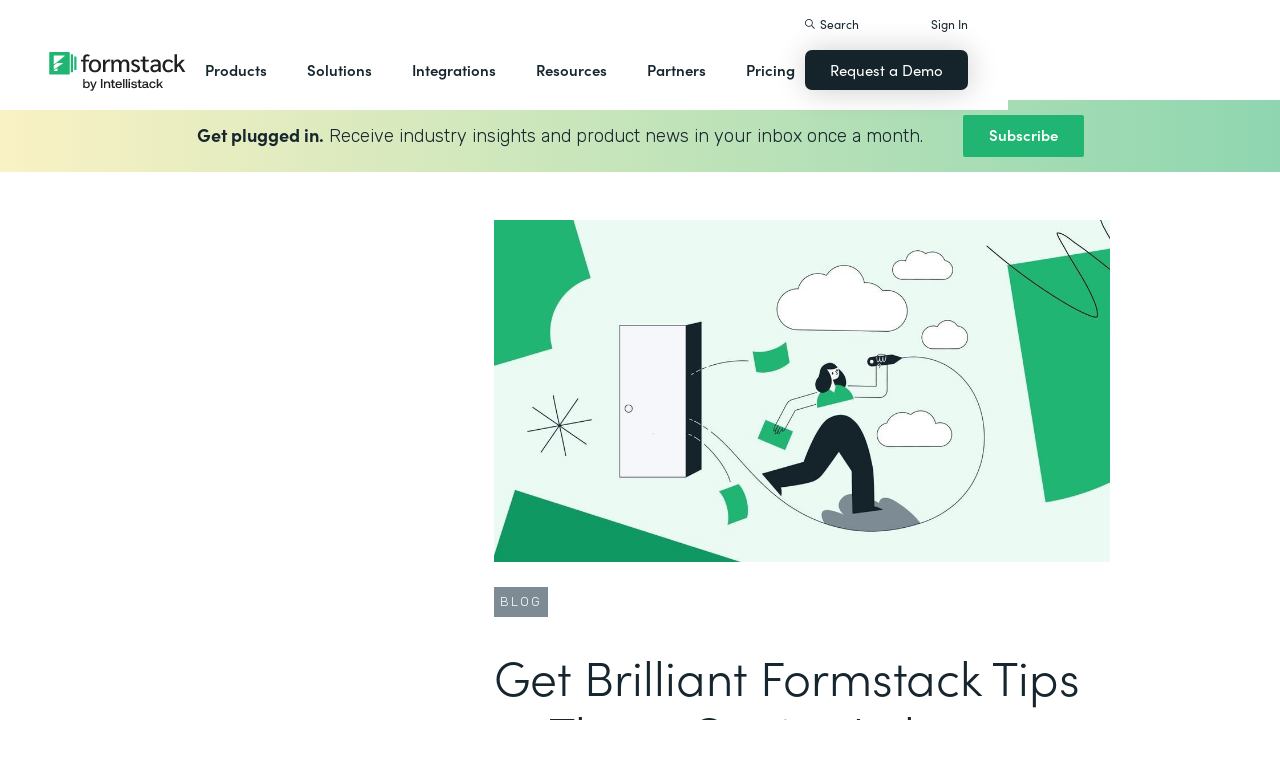

--- FILE ---
content_type: text/html; charset=utf-8
request_url: https://kiwanis.formstack.com/blog/formstack-tips-genius-labs
body_size: 30777
content:
<!DOCTYPE html><!-- Last Published: Mon Jan 26 2026 22:56:45 GMT+0000 (Coordinated Universal Time) --><html data-wf-domain="webflow-prod.formstack.com" data-wf-page="631f56d731f15b198f48071b" data-wf-site="5ebb0930dd82631397ddca92" data-wf-intellimize-customer-id="117466347" lang="en" data-wf-collection="631f56d731f15b4013480794" data-wf-item-slug="formstack-tips-genius-labs"><head><meta charset="utf-8"/><title>Get Brilliant Formstack Tips at These Genius Labs | Formstack Blog</title><meta content="Calling all Formstack users! Don’t miss out on learning how exciting new features like Workspace and Single Sign-On that can radically improve your workday." name="description"/><meta content="Get Brilliant Formstack Tips at These Genius Labs | Formstack Blog" property="og:title"/><meta content="Calling all Formstack users! Don’t miss out on learning how exciting new features like Workspace and Single Sign-On that can radically improve your workday." property="og:description"/><meta content="https://cdn.prod.website-files.com/5eff9c5e4dba181f8aa2d1e0/643d9f9c6a0a2d59705dad19_641336968205d5170e656b97_Get%2520Brilliant%2520Formstack%2520Tips%2520at%2520These%2520Genius%2520Labs%2520Header.jpeg" property="og:image"/><meta content="Get Brilliant Formstack Tips at These Genius Labs | Formstack Blog" property="twitter:title"/><meta content="Calling all Formstack users! Don’t miss out on learning how exciting new features like Workspace and Single Sign-On that can radically improve your workday." property="twitter:description"/><meta content="https://cdn.prod.website-files.com/5eff9c5e4dba181f8aa2d1e0/643d9f9c6a0a2d59705dad19_641336968205d5170e656b97_Get%2520Brilliant%2520Formstack%2520Tips%2520at%2520These%2520Genius%2520Labs%2520Header.jpeg" property="twitter:image"/><meta property="og:type" content="website"/><meta content="summary_large_image" name="twitter:card"/><meta content="width=device-width, initial-scale=1" name="viewport"/><meta content="fODKti5w4dGtP_o2YE7rgSjTwHCDlXY8mECZr4WNbrQ" name="google-site-verification"/><link href="https://cdn.prod.website-files.com/5ebb0930dd82631397ddca92/css/fs-prod.shared.fecbbe399.min.css" rel="stylesheet" type="text/css" integrity="sha384-/su+OZFQu+r8TePqJitG5M8b2vvuRrD4s9II6YNDDqAhqRZe1NQIAyH2R5nIgwXP" crossorigin="anonymous"/><link href="https://fonts.googleapis.com" rel="preconnect"/><link href="https://fonts.gstatic.com" rel="preconnect" crossorigin="anonymous"/><script src="https://ajax.googleapis.com/ajax/libs/webfont/1.6.26/webfont.js" type="text/javascript"></script><script type="text/javascript">WebFont.load({  google: {    families: ["Open Sans:300,300italic,400,400italic,600,600italic,700,700italic,800,800italic","Rubik:300,regular,500,700"]  }});</script><script src="https://use.typekit.net/iek1ypl.js" type="text/javascript"></script><script type="text/javascript">try{Typekit.load();}catch(e){}</script><script type="text/javascript">!function(o,c){var n=c.documentElement,t=" w-mod-";n.className+=t+"js",("ontouchstart"in o||o.DocumentTouch&&c instanceof DocumentTouch)&&(n.className+=t+"touch")}(window,document);</script><link href="https://cdn.prod.website-files.com/5ebb0930dd82631397ddca92/5f49000747c213807f0a1d74_FS_32x32.png" rel="shortcut icon" type="image/x-icon"/><link href="https://cdn.prod.website-files.com/5ebb0930dd82631397ddca92/5f490035d3afaf299acf7d59_FS_256x256.png" rel="apple-touch-icon"/><style>.anti-flicker, .anti-flicker * {visibility: hidden !important; opacity: 0 !important;}</style><style>[data-wf-hidden-variation], [data-wf-hidden-variation] * {
        display: none !important;
      }</style><script type="text/javascript">if (localStorage.getItem('intellimize_data_tracking_type') !== 'optOut') { localStorage.removeItem('intellimize_opt_out_117466347'); } if (localStorage.getItem('intellimize_data_tracking_type') !== 'optOut') { localStorage.setItem('intellimize_data_tracking_type', 'optOut'); }</script><script type="text/javascript">(function(e){var s={r:[]};e.wf={r:s.r,ready:t=>{s.r.push(t)}}})(window)</script><script type="text/javascript">(function(e,t,p){var n=document.documentElement,s={p:[],r:[]},u={p:s.p,r:s.r,push:function(e){s.p.push(e)},ready:function(e){s.r.push(e)}};e.intellimize=u,n.className+=" "+p,setTimeout(function(){n.className=n.className.replace(RegExp(" ?"+p),"")},t)})(window, 4000, 'anti-flicker')</script><link href="https://cdn.intellimize.co/snippet/117466347.js" rel="preload" as="script"/><script type="text/javascript">var wfClientScript=document.createElement("script");wfClientScript.src="https://cdn.intellimize.co/snippet/117466347.js",wfClientScript.async=!0,wfClientScript.onerror=function(){document.documentElement.className=document.documentElement.className.replace(RegExp(" ?anti-flicker"),"")},document.head.appendChild(wfClientScript);</script><link href="https://api.intellimize.co" rel="preconnect" crossorigin="true"/><link href="https://log.intellimize.co" rel="preconnect" crossorigin="true"/><link href="https://117466347.intellimizeio.com" rel="preconnect"/><link href="rss.xml" rel="alternate" title="RSS Feed" type="application/rss+xml"/><script src="https://www.google.com/recaptcha/api.js" type="text/javascript"></script><!-- Custom CSS -->
<style>
  @font-face {font-display: swap;}input::placeholder{overflow:visible}a{cursor:pointer}body{-webkit-font-smoothing:antialiased}.w-webflow-badge {display: none !important;}.nav-dimmer.active {display: block;opacity: 1;}.hover_bg_light:hover .prod-nav-menui-item-callout {background-color: #7D8C94;}@media (max-width:767px){.templates-for-solution-section .templates-collection-grid div:nth-child(4) .templates-for-solution-section .templates-collection-grid div:nth-child(5) .templates-for-solution-section .templates-collection-grid div:nth-child(6){display:none}}@media (max-width:1220px) and (min-width:992px){#solutionsNav {width: 1000px;left: -300px;}.nav-background.full.sub-nav.product{width:1060px}#productNav .left-prod-nav-2{display:block}}.customer-story-logo-image{max-height:100%}
.standard-rich-text p {font-weight: 300 !important}.w-video embed, .w-video iframe, .w-video object {border: none !important}
@media screen and (max-width: 1300px) {.filtered-search-right-results{overflow-x:scroll;}}
@media (min-width:769px) {.nav-background.sub-nav.solutions-full{top:100px !important}.container .nav-background.sub-nav.solutions-full.bannervisible{top:130px !important}.templates-list-item.nav-menu-link.hide {display: none !important}}
@media(max-width: 768px) {header#nav.active .nav-container {position: fixed;width: 100%;height: 100%;background-color: #fff !important;overflow-y: scroll;padding-bottom: 100px;}#NavCTAContainer {display: none;}header#nav.active #NavCTAContainer {display: flex !important;justify-content: space-between;align-items: center;}header#nav.active ~ #drift-frame-controller, header#nav.active ~ .osano-cm-window {z-index: 1 !important;}}
.top-notification-bar .notification-bar-rich-text p {
	margin-bottom: 0;
}
.top-notification-bar .notification-bar-rich-text strong {
	font-weight: 700;
}
.top-notification-bar .notification-bar-rich-text a {
	font-weight: 400;
	color: white;
	font-family: sofia-pro,sans-serif;
}
.secondary-cta-link.border-box-black {
	align-self: start;
}
</style>

<!-- SCRIPTS -->
<!-- Google Tag Manager -->
<script>(function(w,d,s,l,i){w[l]=w[l]||[];w[l].push({'gtm.start':
new Date().getTime(),event:'gtm.js'});var f=d.getElementsByTagName(s)[0],
j=d.createElement(s),dl=l!='dataLayer'?'&l='+l:'';j.async=true;j.src=
'https://www.googletagmanager.com/gtm.js?id='+i+dl;f.parentNode.insertBefore(j,f);
})(window,document,'script','dataLayer','GTM-KHB6FZ');</script>
<!-- End Google Tag Manager -->

<!-- Start of HubSpot Embed Code -->
<script id="hs-script-loader" src="//js-na1.hs-scripts.com/47598483.js" defer></script>
<!-- End of HubSpot Embed Code -->

<script>
//Adding DataLayer from GTM to collect email
//https://developers.google.com/tag-platform/tag-manager/datalayer
window.dataLayer = window.dataLayer || []
dataLayer.push({
 'event': 'formSubmission',
 'formType': 'Contact us'
});
</script>

<!-- Start Osano Script -->
<script async src="https://cmp.osano.com/AzZnrAU15nrEq36kK/f442173a-e8e2-44e8-b518-188c07d6ccd1/osano.js"></script>
<script async src="https://cdn.jsdelivr.net/npm/cookieconsent@3/build/cookieconsent.min.js"></script>
<!-- End Osano Script -->

<!-- Google Consent Mode via Osano -->
<script>
  window.dataLayer = window.dataLayer ||[];
  function gtag(){dataLayer.push(arguments);}
  gtag('consent','default',{
    'ad_storage':'denied',
    'analytics_storage':'denied',
    'ad_user_data':'denied',
    'ad_personalization':'denied',
     'wait_for_update': 500
  });
  gtag("set", "ads_data_redaction", true);
</script>
<!-- End Google Consent Mode -->


<!-- Store GCLID -->
<script>/*
function getParam(e){var t=RegExp("[?&]"+e+"=([^&]*)").exec(window.location.search);return t&&decodeURIComponent(t[1].replace(/\+/g," "))}function getExpiryRecord(e){return{value:e,expiryDate:new Date().getTime()+7776e6}}function addGclid(){var e,t=getParam("gclid"),a=null,r=getParam("gclsrc"),i=!r||-1!==r.indexOf("aw");["gclid_field"].forEach(function(t){document.getElementById(t)&&(e=document.getElementById(t))}),t&&i&&(a=getExpiryRecord(t),localStorage.setItem("gclid",JSON.stringify(a)));var n=a||JSON.parse(localStorage.getItem("gclid")),c=n&&new Date().getTime()<n.expiryDate;e&&c&&(e.value=n.value)}window.addEventListener("load",addGclid);*/
</script>
<!-- End Store GCLID -->

<!-- Meta Pixel Code -->
<script>
!function(f,b,e,v,n,t,s)
{if(f.fbq)return;n=f.fbq=function(){n.callMethod?
n.callMethod.apply(n,arguments):n.queue.push(arguments)};
if(!f._fbq)f._fbq=n;n.push=n;n.loaded=!0;n.version='2.0';
n.queue=[];t=b.createElement(e);t.async=!0;
t.src=v;s=b.getElementsByTagName(e)[0];
s.parentNode.insertBefore(t,s)}(window, document,'script',
'https://connect.facebook.net/en_US/fbevents.js');
fbq('init', '764089252861911');
fbq('track', 'PageView');
</script>
<noscript><img height="1" width="1" style="display:none"
src="https://www.facebook.com/tr?id=764089252861911&ev=PageView&noscript=1"
/></noscript>
<!-- End Meta Pixel Code -->
<!-- END SCRIPTS --><link rel="canonical" href="https://www.formstack.com/blog/formstack-tips-genius-labs" />
<script async src="https://code.jquery.com/jquery-3.5.1.min.js"></script>
<!-- [Attributes by Finsweet] Table of Contents -->
<script defer src="https://cdn.jsdelivr.net/npm/@finsweet/attributes-toc@1/toc.js"></script>
<!-- [Attributes by Finsweet] Form Submit Actions -->
<script defer src="https://cdn.jsdelivr.net/npm/@finsweet/attributes-formsubmit@1/formsubmit.js"></script>
<style>
html {
  scroll-behavior: smooth;
}
/* Placeholder color for the floating subscribe form */
::placeholder { /* Chrome, Firefox, Opera, Safari 10.1+ */
  color: black;
  opacity: 1; /* Firefox */
}

:-ms-input-placeholder { /* Internet Explorer 10-11 */
  color: black;
}

::-ms-input-placeholder { /* Microsoft Edge */
  color: black;
}

.standard-rich-text p {
    font-weight: 300 !important;
}
</style></head><body><div class="w-embed"><style>
/* ----- TABLE OF CONTENT SIDEBAR ----- */
.chapter_block {
    position: sticky;
    top: 140px;
}
.chapter_mobile_arrow, .nav_overlay {
    display: none;
}
.chapter_list_container {
    border-left: 4px solid #ceeade;
    max-width: 300px;
    padding-left: 0;
}
.chapter_list_item {
    color: var(--text-green);
    margin-left: -4px;
    padding-left: 0;
    font-size: 15px;
    font-weight: 300;
    list-style-type: none;
}
.chapter_link {
    color: var(--formstack-green);
    border-left: 4px solid #0000;
    padding-top: 7px;
    padding-bottom: 7px;
    padding-left: 20px;
    font-weight: 300;
    line-height: 18px;
    display: inline-block;
}
.chapter_link.w--current {
    border-left-color: var(--text-green);
    color: var(--text-green);
    font-weight: 500;
    display: inline-block;
}
.chapter_link:hover {
    border-left-color: #87ccad;
}
.image_toc_pg_promo_box {
    background-color: #fff;
    padding: 7px 7px 9px;
    border: 1px solid #000;
    border-radius: 4px;
    margin-left: -20px;
    position: absolute;
    top: -20px;
    left: 50%;
}
.recaptcha-small {
    overflow: hidden;
    border-right: 1px solid #ccc;
}
/* Responsive */
/* Table of Content Styles */
@media (max-width: 1024px) {
    .chapter_block.active .chapter_link {
      display: inline-block !important;
    }
    .chapter_block.active .chapter_mobile_arrow img {
      transform: rotate(180deg);
    }
    .chapter_block.active .chapters_nav {
      overflow-y: scroll;
      max-height: 400px;
    }
    .chapter_block.active .nav_overlay, .chapter_block .chapters_nav .newsletter-gradient-background {
      display: none;
    }
    .chapter_block.active .chapters_nav .newsletter-gradient-background {
      display: block;
    }
    .chapters_nav .newsletter-gradient-background {
      position: relative;
      top: 10px;
      margin-bottom: 25px;
    }
}
@media screen and (max-width: 991px) {
    .chapter_block {
        z-index: 1000;
        background-color: var(--white);
        width: 100%;
        position: absolute;
        top: -20px;
        left: 0;
    }
    .sofia-pro-black.text-extra-large.monthly-pricing-price-text, .sofia-pro-black.text-small.mb-20.desktop-tablet-only {
        display: none;
    }
    .nav_overlay {
        width: 100%;
        height: 100%;
        display: block;
        position: absolute;
    }
    .chapters_nav {
        border-bottom: 4px solid #cdeade;
        margin-left: 40px;
        margin-right: 40px;
        padding-right: 40px;
        overflow: hidden;
    }
    .chapter_list_container {
        border-left-style: none;
        border-left-width: 0;
        margin-bottom: 0;
    }
    .chapter_link {
        border-left-style: none;
        display: none;
    }
    .chapter_link.w--current {
        display: inline-block;
    }
    .chapter_mobile_arrow {
        display: block;
        position: absolute;
        top: 0;
        right: 40px;
    }
    .chapter_mobile_arrow img {
        transition: transform .5s ease-in-out;
        transform: rotate(0);
    }
}
@media screen and (max-width: 479px) {
    .chapters_nav {
        border-bottom: 4px solid #cdeade;
        margin-left: 20px;
        margin-right: 20px;
        padding-right: 10px;
        overflow: hidden;
    }
}
</style></div><div id="newsletter-popup" class="modal-window exit-intent"><div class="w-embed"><style>
.modal-window {
	transform: scale(1) !important;
}
</style></div><div class="modal-container"><div class="modal-topbar"><div class="flex flex-mobile flex-left"><img src="https://cdn.prod.website-files.com/5ebb0930dd82631397ddca92/66be55a24380c06bb6e5257d_element-newsletter-topbar-icon-email.svg" loading="lazy" alt="" class="mr-20"/><div class="label large white newsletter">Sign up for our newsletter</div></div><a id="popup-close" data-wf-native-id-path="5a2f6077-a5b8-61a6-97a2-e366bb2f4410:6c899e09-5ff2-2542-4775-7b82a23dd07e" data-wf-ao-click-engagement-tracking="true" data-wf-element-id="6c899e09-5ff2-2542-4775-7b82a23dd07e" data-wf-component-context="%5B%7B%22componentId%22%3A%226c899e09-5ff2-2542-4775-7b82a23dd076%22%2C%22instanceId%22%3A%225a2f6077-a5b8-61a6-97a2-e366bb2f4410%22%7D%5D" href="#" class="modal-close">x</a></div><div><div class="newsletter-title-bar"><div class="new-heading-small mb-0">Save time and accomplish more with great content once a month.</div></div><div class="newsletter-content"><div class="w-embed w-script"><style>
.hs_email label {
  display: none;
}
.hs_email .hs-input {
	border: 1px solid #000;
  padding: 20px;
  color: #333;
  vertical-align: middle;
  background-color: #fff;
  width: 100%;
  height: 55px;
  margin-bottom: 20px;
  font-size: 14px;
  line-height: 1.42857;
  display: block;
}
.hs_recaptcha {
	margin-bottom: 20px;
}
.hs-button.primary {
  color: #fff;
  white-space: nowrap;
  background-color: #17262e;
  border: none;
  border-radius: 7px;
  padding: 18px 26px;
  font-family: sofia-pro, sans-serif;
  font-weight: 600;
  box-shadow: 0 10px 30px #0003;
  cursor: pointer;
}
</style>
<script charset="utf-8" type="text/javascript" src="//js.hsforms.net/forms/embed/v2.js"></script>
<script>
  hbspt.forms.create({
    portalId: "47598483",
    formId: "06fbaa60-9f11-4bf3-99f2-3c385989f5e4",
    region: "na1"
  });
</script></div></div></div></div><div id="exit-popup-cross" class="faded-background"></div></div><div id="exit-popup" class="modal-window exit-intent w-clearfix"><a href="#" data-w-id="623ec524-3505-640b-610b-203ab2eca187" data-wf-native-id-path="56b63074-163b-90bf-82cf-01d3711742ea:623ec524-3505-640b-610b-203ab2eca187" data-wf-ao-click-engagement-tracking="true" data-wf-element-id="623ec524-3505-640b-610b-203ab2eca187" data-wf-component-context="%5B%7B%22componentId%22%3A%22623ec524-3505-640b-610b-203ab2eca186%22%2C%22instanceId%22%3A%2256b63074-163b-90bf-82cf-01d3711742ea%22%7D%5D" class="font-icon close"><strong class="bold-text-3"></strong></a><div class="bg-white padding-large max-width-medium position-relative z-index-top"><h3 class="heading-medium-3 text-center v2 margin-bottom-none">Ready to learn more?</h3><p class="text-medium large margin-bottom-none text-center">Connect with us to learn how Formstack can help you digitize what matters, automate workflows, and fix processes—all without code.</p><div class="main-form v2"><div class="w-embed w-script"><style>
#fsRow4230492-1 {display: none !important;}
.modal-window {
	transform: scale(1) !important;
}
.fsForm .fsSubmit {
	margin-bottom: 0 !important;
	padding-bottom: 0 !important;
}
</style>
<script type="text/javascript" src="https://realdata.formstack.com/forms/js.php/contact_sales_resources?nojquery=1"></script>
<noscript><a href="https://realdata.formstack.com/forms/contact_sales_resources" title="Contact Sales">Contact Sales | Resources | Popup</a></noscript>
<script type='text/javascript'>
  //$('#field101133740').replaceWith('<input type="text" id="field101133740" name="field101133740" size="50" value="Interactive Guide | Q4 2020 | Popup" class="fsField fsFormatText">');
  if (typeof $ == 'undefined' && jQuery){ $ = jQuery}
  $("#fsSubmitButton4230492").replaceWith("<input id=\"fsSubmitButton4230492\" class=\"fsSubmitButton\"style=\"\" type=\"submit\" value=\"Get In Touch\" onclick=\"ga('send', 'event', 'Contact Sales | Resources | Popup', 'signup', 'signup_demorequest_enterprisehipaapricing');\">");
</script></div></div></div><div id="exit-popup-cross" data-w-id="623ec524-3505-640b-610b-203ab2eca191" class="faded-background"></div></div><header id="nav" data-w-id="d56d2632-8cfa-158d-09d3-7f73b1aa64f2" class="sticky-nav"><div class="nav-container nav-inner pt-40-pb-10"><div class="container flex space-between relative-block"><div class="nav-logo-container"><a href="/" data-wf-native-id-path="cfd7d603-1f48-7646-b420-38caef218f9c:ca6d9c4f-74e1-fa16-99b7-ed247bbd50fc" data-wf-ao-click-engagement-tracking="true" data-wf-element-id="ca6d9c4f-74e1-fa16-99b7-ed247bbd50fc" data-wf-component-context="%5B%7B%22componentId%22%3A%22d56d2632-8cfa-158d-09d3-7f73b1aa64f2%22%2C%22instanceId%22%3A%22cfd7d603-1f48-7646-b420-38caef218f9c%22%7D%5D" class="nav-logo-link w-inline-block"><img width="Auto" height="50" alt="Formstack Company Logo" src="https://cdn.prod.website-files.com/5ebb0930dd82631397ddca92/685b02e910b8b9e4bb7de167_logo-Formstack-by-Intellistack.svg" loading="eager" id="navLogoBlack" fetchpriority="high" class="nav-logo"/><img width="154" height="26" alt="Formstack White Logo" src="https://cdn.prod.website-files.com/5ebb0930dd82631397ddca92/5f612a5ac578cf166c08454d_formstack-logo-white.svg" loading="lazy" id="navLogoWhite" class="nav-logo hide"/></a><div class="nav-mobile-menu-container"><div id="nav-magnify-glass" class="mobile-nav-search-magnify hide"></div><div class="mobile-nav-search-close"></div><div id="MobileMenu" class="mobile-nav-dropdown"><img alt="Mobile Navigation Close" src="https://cdn.prod.website-files.com/5e84fbb7a2e28dc5497c62f3/5f89c453ab7da03a3d858ae4_icon-close-x.svg" class="hamburger-close"/><img alt="Mobile Navigation Open" src="https://cdn.prod.website-files.com/5e84fbb7a2e28dc5497c62f3/5f89c453ab7da0dd5e858ae0_icon-hamburger-menu.svg" class="hamburger"/></div></div></div><ul role="list" class="nav-grid new w-list-unstyled"><li id="productNav" class="products-list-item nav-menu-link w-node-ca6d9c4f-74e1-fa16-99b7-ed247bbd5106-b1aa64f2"><div class="tablet-menu-item"><a href="#" data-wf-native-id-path="cfd7d603-1f48-7646-b420-38caef218f9c:ca6d9c4f-74e1-fa16-99b7-ed247bbd5108" data-wf-ao-click-engagement-tracking="true" data-wf-element-id="ca6d9c4f-74e1-fa16-99b7-ed247bbd5108" data-wf-component-context="%5B%7B%22componentId%22%3A%22d56d2632-8cfa-158d-09d3-7f73b1aa64f2%22%2C%22instanceId%22%3A%22cfd7d603-1f48-7646-b420-38caef218f9c%22%7D%5D" class="nav-link">Products</a><div class="arrow-container-2"><img alt="" src="https://cdn.prod.website-files.com/5e84fbb7a2e28dc5497c62f3/5f89c453ab7da0dc31858adf_icon-triangle-menu.svg" class="nav-arrow products"/></div></div><div class="nav-background full sub-nav products"><div class="product-nav-container new"><div id="productNavLinkContainer" class="w-layout-grid nav-product-grid"><a href="/products/online-forms" data-wf-native-id-path="cfd7d603-1f48-7646-b420-38caef218f9c:884a0cbd-758b-2c90-57d5-3dfc09c433f7" data-wf-ao-click-engagement-tracking="true" data-wf-element-id="884a0cbd-758b-2c90-57d5-3dfc09c433f7" data-wf-component-context="%5B%7B%22componentId%22%3A%22d56d2632-8cfa-158d-09d3-7f73b1aa64f2%22%2C%22instanceId%22%3A%22cfd7d603-1f48-7646-b420-38caef218f9c%22%7D%5D" class="product-nav-item w-inline-block"><img width="20" height="20" alt="" src="https://cdn.prod.website-files.com/5e84fbb7a2e28dc5497c62f3/5f89c453ab7da03256858ae3_icons-forms-two.svg" class="platform-icon mt-5"/><div><div class="sofia-pro mb-15">Forms</div><div class="text-light text-smaller">Enhance data collection to data workflows with our enterprise-grade, yet easy-to-use no-code online form builder.<br/></div></div></a><a href="/products/documents" data-wf-native-id-path="cfd7d603-1f48-7646-b420-38caef218f9c:884a0cbd-758b-2c90-57d5-3dfc09c4340f" data-wf-ao-click-engagement-tracking="true" data-wf-element-id="884a0cbd-758b-2c90-57d5-3dfc09c4340f" data-wf-component-context="%5B%7B%22componentId%22%3A%22d56d2632-8cfa-158d-09d3-7f73b1aa64f2%22%2C%22instanceId%22%3A%22cfd7d603-1f48-7646-b420-38caef218f9c%22%7D%5D" class="product-nav-item w-inline-block"><img width="20" height="20" alt="" src="https://cdn.prod.website-files.com/5e84fbb7a2e28dc5497c62f3/5f89c453ab7da072b2858adc_icon-documents.svg" class="platform-icon mt-5"/><div><div class="sofia-pro mb-15">Documents</div><div class="text-light text-smaller">Automate revenue-generating documents and transform data into professional, dynamic documents to impress your end customers.<br/></div></div></a><a href="/products/sign" data-wf-native-id-path="cfd7d603-1f48-7646-b420-38caef218f9c:884a0cbd-758b-2c90-57d5-3dfc09c43427" data-wf-ao-click-engagement-tracking="true" data-wf-element-id="884a0cbd-758b-2c90-57d5-3dfc09c43427" data-wf-component-context="%5B%7B%22componentId%22%3A%22d56d2632-8cfa-158d-09d3-7f73b1aa64f2%22%2C%22instanceId%22%3A%22cfd7d603-1f48-7646-b420-38caef218f9c%22%7D%5D" class="product-nav-item w-inline-block"><img width="20" height="20" alt="" src="https://cdn.prod.website-files.com/5e84fbb7a2e28dc5497c62f3/5f89c453ab7da0d605858ae1__Sign.svg" class="platform-icon mt-5"/><div><div class="sofia-pro mb-15">Sign</div><div class="text-light text-smaller">Collect digital signatures easily and securely with the eSignature solution that is easy for you and your end customers.<br/></div></div></a><a href="https://www.intellistack-streamline.com" data-wf-native-id-path="cfd7d603-1f48-7646-b420-38caef218f9c:884a0cbd-758b-2c90-57d5-3dfc09c433ff" data-wf-ao-click-engagement-tracking="true" data-wf-element-id="884a0cbd-758b-2c90-57d5-3dfc09c433ff" data-wf-component-context="%5B%7B%22componentId%22%3A%22d56d2632-8cfa-158d-09d3-7f73b1aa64f2%22%2C%22instanceId%22%3A%22cfd7d603-1f48-7646-b420-38caef218f9c%22%7D%5D" class="product-nav-item w-inline-block"><img width="20" height="20" alt="" src="https://cdn.prod.website-files.com/5ebb0930dd82631397ddca92/67b4f81cb13e3d2a6155da02_7d5ca90ccdd08e76e8a886d74424c280_logo-icon-streamline.svg" class="platform-icon mt-5"/><div><div class="sofia-pro mb-15">Intellistack Streamline</div><div class="text-light text-smaller">Market-first process automation platform for building error‒free, data‒rich workflows with automatic prefill that reduce costs and risks, and improve efficiency.<br/></div></div></a><a href="/products/suite" data-wf-native-id-path="cfd7d603-1f48-7646-b420-38caef218f9c:884a0cbd-758b-2c90-57d5-3dfc09c43417" data-wf-ao-click-engagement-tracking="true" data-wf-element-id="884a0cbd-758b-2c90-57d5-3dfc09c43417" data-wf-component-context="%5B%7B%22componentId%22%3A%22d56d2632-8cfa-158d-09d3-7f73b1aa64f2%22%2C%22instanceId%22%3A%22cfd7d603-1f48-7646-b420-38caef218f9c%22%7D%5D" class="product-nav-item w-inline-block"><img width="20" height="20" alt="" src="https://cdn.prod.website-files.com/5e84fbb7a2e28dc5497c62f3/5f89c453ab7da007ea858ade_icon-platform.svg" class="platform-icon mt-5"/><div><div class="sofia-pro mb-15">Suite</div><div class="text-light text-smaller">Formstack’s all-in-one solution for online forms, document generation, eSignatures, and automated workflows.<br/></div></div></a><a id="productNavCTA" data-wf-native-id-path="cfd7d603-1f48-7646-b420-38caef218f9c:884a0cbd-758b-2c90-57d5-3dfc09c4342f" data-wf-ao-click-engagement-tracking="true" data-wf-element-id="884a0cbd-758b-2c90-57d5-3dfc09c4342f" data-wf-component-context="%5B%7B%22componentId%22%3A%22d56d2632-8cfa-158d-09d3-7f73b1aa64f2%22%2C%22instanceId%22%3A%22cfd7d603-1f48-7646-b420-38caef218f9c%22%7D%5D" href="/contact-sales" class="flex flex-left width-full hover_bg_light mobile-mt-30 mobile-break w-node-_884a0cbd-758b-2c90-57d5-3dfc09c4342f-b1aa64f2 w-inline-block"><img src="https://cdn.prod.website-files.com/5ebb0930dd82631397ddca92/67b5234c0b8611638598906b_photo-navigation-products-man-and-woman-smiling-at-laptop.webp" loading="lazy" alt="" class="image mobile-full-width"/><div class="prod-nav-menui-item-callout"><div class="sofia-pro color-white text-extra-large mb-20">Schedule a Demo</div><div class="flex flex-left mobile-flex-center"><div class="text-light text-smaller color-white">See the platform in action for yourself<br/></div><img src="https://cdn.prod.website-files.com/5ebb0930dd82631397ddca92/67b5f3348cb2a8f0918e3ead_element-arrow-white.svg" loading="lazy" alt="" class="ml-5 desktop-only"/></div></div></a><a href="/products/forms-for-salesforce" data-wf-native-id-path="cfd7d603-1f48-7646-b420-38caef218f9c:884a0cbd-758b-2c90-57d5-3dfc09c43407" data-wf-ao-click-engagement-tracking="true" data-wf-element-id="884a0cbd-758b-2c90-57d5-3dfc09c43407" data-wf-component-context="%5B%7B%22componentId%22%3A%22d56d2632-8cfa-158d-09d3-7f73b1aa64f2%22%2C%22instanceId%22%3A%22cfd7d603-1f48-7646-b420-38caef218f9c%22%7D%5D" class="product-nav-item w-inline-block"><img width="20" height="20" alt="" src="https://cdn.prod.website-files.com/5ebb0930dd82631397ddca92/5f5a297931a857e2eb6243b5_Forms-for-Salesforce.svg" class="platform-icon mt-5"/><div><div class="sofia-pro mb-15">Forms for Salesforce</div><div class="text-light text-smaller">Securely collect and manage data all within your Salesforce org with our market-first native forms solution.<br/></div></div></a><a href="/products/documents-for-salesforce" data-wf-native-id-path="cfd7d603-1f48-7646-b420-38caef218f9c:884a0cbd-758b-2c90-57d5-3dfc09c4341f" data-wf-ao-click-engagement-tracking="true" data-wf-element-id="884a0cbd-758b-2c90-57d5-3dfc09c4341f" data-wf-component-context="%5B%7B%22componentId%22%3A%22d56d2632-8cfa-158d-09d3-7f73b1aa64f2%22%2C%22instanceId%22%3A%22cfd7d603-1f48-7646-b420-38caef218f9c%22%7D%5D" class="product-nav-item mb-10 w-inline-block"><img width="20" height="20" alt="" src="https://cdn.prod.website-files.com/5ebb0930dd82631397ddca92/5f5a2980326d464ece166811_Documents-for-Salesforce.svg" class="platform-icon mt-5"/><div><div class="sofia-pro mb-15">Documents for Salesforce</div><div class="text-light text-smaller">Robust document generation for all your business needs and integrated with Salesforce - from proposals to contracts and invoices.<br/></div></div></a></div></div></div></li><li class="solutions-list-item nav-menu-link full-width-nav"><div class="tablet-menu-item"><a href="#" data-wf-native-id-path="cfd7d603-1f48-7646-b420-38caef218f9c:ca6d9c4f-74e1-fa16-99b7-ed247bbd5151" data-wf-ao-click-engagement-tracking="true" data-wf-element-id="ca6d9c4f-74e1-fa16-99b7-ed247bbd5151" data-wf-component-context="%5B%7B%22componentId%22%3A%22d56d2632-8cfa-158d-09d3-7f73b1aa64f2%22%2C%22instanceId%22%3A%22cfd7d603-1f48-7646-b420-38caef218f9c%22%7D%5D" class="nav-link">Solutions</a><div class="arrow-container-2"><img alt="" src="https://cdn.prod.website-files.com/5e84fbb7a2e28dc5497c62f3/5f89c453ab7da0dc31858adf_icon-triangle-menu.svg" class="nav-arrow solutions"/></div></div><div id="solutionsNav" class="nav-background sub-nav sub-nav-full"><div id="w-node-ca6d9c4f-74e1-fa16-99b7-ed247bbd5156-b1aa64f2" class="w-layout-layout quick-stack relative-block solution-nav wf-layout-layout"><div id="w-node-ca6d9c4f-74e1-fa16-99b7-ed247bbd5157-b1aa64f2" class="w-layout-cell"><div class="nav-col-solutions"><div class="nav-secondary-title sofia-pro">BY INDUSTRY</div><div class="nav-solution-link-block"><img loading="lazy" src="https://cdn.prod.website-files.com/5ebb0930dd82631397ddca92/64c99bab6fe66e63cf226acc_nav-solution-icon-1.svg" alt=""/><div class="solution-nav-links"><a data-w-id="ca6d9c4f-74e1-fa16-99b7-ed247bbd515e" data-wf-native-id-path="cfd7d603-1f48-7646-b420-38caef218f9c:ca6d9c4f-74e1-fa16-99b7-ed247bbd515e" data-wf-ao-click-engagement-tracking="true" data-wf-element-id="ca6d9c4f-74e1-fa16-99b7-ed247bbd515e" data-wf-component-context="%5B%7B%22componentId%22%3A%22d56d2632-8cfa-158d-09d3-7f73b1aa64f2%22%2C%22instanceId%22%3A%22cfd7d603-1f48-7646-b420-38caef218f9c%22%7D%5D" href="https://www.formstack.com/industry/healthcare" class="solution-nav-link nav-title w-inline-block"><img loading="lazy" src="https://cdn.prod.website-files.com/5ebb0930dd82631397ddca92/64ca4e42e48c4099fb59d639_Nav-link-green-arrow.svg" alt="" class="solution-nav-link-arrow"/><div>Healthcare</div></a><a data-w-id="ca6d9c4f-74e1-fa16-99b7-ed247bbd5162" data-wf-native-id-path="cfd7d603-1f48-7646-b420-38caef218f9c:ca6d9c4f-74e1-fa16-99b7-ed247bbd5162" data-wf-ao-click-engagement-tracking="true" data-wf-element-id="ca6d9c4f-74e1-fa16-99b7-ed247bbd5162" data-wf-component-context="%5B%7B%22componentId%22%3A%22d56d2632-8cfa-158d-09d3-7f73b1aa64f2%22%2C%22instanceId%22%3A%22cfd7d603-1f48-7646-b420-38caef218f9c%22%7D%5D" href="https://www.formstack.com/solutions/patient-onboarding" class="solution-nav-link w-inline-block"><img loading="lazy" src="https://cdn.prod.website-files.com/5ebb0930dd82631397ddca92/64ca4e42e48c4099fb59d639_Nav-link-green-arrow.svg" alt="" class="solution-nav-link-arrow"/><div>Patient Onboarding</div></a><a data-w-id="ca6d9c4f-74e1-fa16-99b7-ed247bbd5166" data-wf-native-id-path="cfd7d603-1f48-7646-b420-38caef218f9c:ca6d9c4f-74e1-fa16-99b7-ed247bbd5166" data-wf-ao-click-engagement-tracking="true" data-wf-element-id="ca6d9c4f-74e1-fa16-99b7-ed247bbd5166" data-wf-component-context="%5B%7B%22componentId%22%3A%22d56d2632-8cfa-158d-09d3-7f73b1aa64f2%22%2C%22instanceId%22%3A%22cfd7d603-1f48-7646-b420-38caef218f9c%22%7D%5D" href="https://www.formstack.com/solutions/hipaa-data-security" class="solution-nav-link w-inline-block"><img loading="lazy" src="https://cdn.prod.website-files.com/5ebb0930dd82631397ddca92/64ca4e42e48c4099fb59d639_Nav-link-green-arrow.svg" alt="" class="solution-nav-link-arrow"/><div class="no-wrap-div">HIPAA Data Security</div></a><a data-w-id="ca6d9c4f-74e1-fa16-99b7-ed247bbd516a" data-wf-native-id-path="cfd7d603-1f48-7646-b420-38caef218f9c:ca6d9c4f-74e1-fa16-99b7-ed247bbd516a" data-wf-ao-click-engagement-tracking="true" data-wf-element-id="ca6d9c4f-74e1-fa16-99b7-ed247bbd516a" data-wf-component-context="%5B%7B%22componentId%22%3A%22d56d2632-8cfa-158d-09d3-7f73b1aa64f2%22%2C%22instanceId%22%3A%22cfd7d603-1f48-7646-b420-38caef218f9c%22%7D%5D" href="https://www.formstack.com/solutions/healthcare-marketing" class="solution-nav-link w-inline-block"><img loading="lazy" src="https://cdn.prod.website-files.com/5ebb0930dd82631397ddca92/64ca4e42e48c4099fb59d639_Nav-link-green-arrow.svg" alt="" class="solution-nav-link-arrow"/><div class="no-wrap-div">Healthcare Marketing</div></a></div></div><div class="nav-solution-link-block"><img loading="lazy" src="https://cdn.prod.website-files.com/5ebb0930dd82631397ddca92/64cbd834115ce226583ae91f_icon-nav-solution-2.svg" alt=""/><div class="solution-nav-links"><a data-w-id="ca6d9c4f-74e1-fa16-99b7-ed247bbd5171" data-wf-native-id-path="cfd7d603-1f48-7646-b420-38caef218f9c:ca6d9c4f-74e1-fa16-99b7-ed247bbd5171" data-wf-ao-click-engagement-tracking="true" data-wf-element-id="ca6d9c4f-74e1-fa16-99b7-ed247bbd5171" data-wf-component-context="%5B%7B%22componentId%22%3A%22d56d2632-8cfa-158d-09d3-7f73b1aa64f2%22%2C%22instanceId%22%3A%22cfd7d603-1f48-7646-b420-38caef218f9c%22%7D%5D" href="https://www.formstack.com/industry/financial-services" class="solution-nav-link nav-title w-inline-block"><img loading="lazy" src="https://cdn.prod.website-files.com/5ebb0930dd82631397ddca92/64ca4e42e48c4099fb59d639_Nav-link-green-arrow.svg" alt="" class="solution-nav-link-arrow"/><div>Financial Services</div></a><a data-w-id="ca6d9c4f-74e1-fa16-99b7-ed247bbd5175" data-wf-native-id-path="cfd7d603-1f48-7646-b420-38caef218f9c:ca6d9c4f-74e1-fa16-99b7-ed247bbd5175" data-wf-ao-click-engagement-tracking="true" data-wf-element-id="ca6d9c4f-74e1-fa16-99b7-ed247bbd5175" data-wf-component-context="%5B%7B%22componentId%22%3A%22d56d2632-8cfa-158d-09d3-7f73b1aa64f2%22%2C%22instanceId%22%3A%22cfd7d603-1f48-7646-b420-38caef218f9c%22%7D%5D" href="https://www.formstack.com/solutions/claims-reports" class="solution-nav-link w-inline-block"><img loading="lazy" src="https://cdn.prod.website-files.com/5ebb0930dd82631397ddca92/64ca4e42e48c4099fb59d639_Nav-link-green-arrow.svg" alt="" class="solution-nav-link-arrow"/><div>Claims &amp; Reports</div></a><a data-w-id="ca6d9c4f-74e1-fa16-99b7-ed247bbd5179" data-wf-native-id-path="cfd7d603-1f48-7646-b420-38caef218f9c:ca6d9c4f-74e1-fa16-99b7-ed247bbd5179" data-wf-ao-click-engagement-tracking="true" data-wf-element-id="ca6d9c4f-74e1-fa16-99b7-ed247bbd5179" data-wf-component-context="%5B%7B%22componentId%22%3A%22d56d2632-8cfa-158d-09d3-7f73b1aa64f2%22%2C%22instanceId%22%3A%22cfd7d603-1f48-7646-b420-38caef218f9c%22%7D%5D" href="https://www.formstack.com/solutions/salesforce-financial-services-automation" class="solution-nav-link w-inline-block"><img loading="lazy" src="https://cdn.prod.website-files.com/5ebb0930dd82631397ddca92/64ca4e42e48c4099fb59d639_Nav-link-green-arrow.svg" alt="" class="solution-nav-link-arrow"/><div class="no-wrap-div">Salesforce Automation</div></a><a data-w-id="ca6d9c4f-74e1-fa16-99b7-ed247bbd517d" data-wf-native-id-path="cfd7d603-1f48-7646-b420-38caef218f9c:ca6d9c4f-74e1-fa16-99b7-ed247bbd517d" data-wf-ao-click-engagement-tracking="true" data-wf-element-id="ca6d9c4f-74e1-fa16-99b7-ed247bbd517d" data-wf-component-context="%5B%7B%22componentId%22%3A%22d56d2632-8cfa-158d-09d3-7f73b1aa64f2%22%2C%22instanceId%22%3A%22cfd7d603-1f48-7646-b420-38caef218f9c%22%7D%5D" href="https://www.formstack.com/solutions/electronic-signature-for-insurance" class="solution-nav-link w-inline-block"><img loading="lazy" src="https://cdn.prod.website-files.com/5ebb0930dd82631397ddca92/64ca4e42e48c4099fb59d639_Nav-link-green-arrow.svg" alt="" class="solution-nav-link-arrow"/><div class="no-wrap-div">Esignatures</div></a></div></div></div></div><div id="w-node-ca6d9c4f-74e1-fa16-99b7-ed247bbd5181-b1aa64f2" class="w-layout-cell"><div class="nav-col-solutions"><div class="nav-secondary-title hidden">BY INDUSTRY</div><div class="nav-solution-link-block"><img loading="lazy" src="https://cdn.prod.website-files.com/5ebb0930dd82631397ddca92/64cbd833b89138113d8d62e4_icon-nav-solution-3.svg" alt=""/><div class="solution-nav-links"><a data-w-id="ca6d9c4f-74e1-fa16-99b7-ed247bbd5188" data-wf-native-id-path="cfd7d603-1f48-7646-b420-38caef218f9c:ca6d9c4f-74e1-fa16-99b7-ed247bbd5188" data-wf-ao-click-engagement-tracking="true" data-wf-element-id="ca6d9c4f-74e1-fa16-99b7-ed247bbd5188" data-wf-component-context="%5B%7B%22componentId%22%3A%22d56d2632-8cfa-158d-09d3-7f73b1aa64f2%22%2C%22instanceId%22%3A%22cfd7d603-1f48-7646-b420-38caef218f9c%22%7D%5D" href="https://www.formstack.com/industry/higher-education" class="solution-nav-link nav-title w-inline-block"><img loading="lazy" src="https://cdn.prod.website-files.com/5ebb0930dd82631397ddca92/64ca4e42e48c4099fb59d639_Nav-link-green-arrow.svg" alt="" class="solution-nav-link-arrow"/><div>Education</div></a><a data-w-id="ca6d9c4f-74e1-fa16-99b7-ed247bbd518c" data-wf-native-id-path="cfd7d603-1f48-7646-b420-38caef218f9c:ca6d9c4f-74e1-fa16-99b7-ed247bbd518c" data-wf-ao-click-engagement-tracking="true" data-wf-element-id="ca6d9c4f-74e1-fa16-99b7-ed247bbd518c" data-wf-component-context="%5B%7B%22componentId%22%3A%22d56d2632-8cfa-158d-09d3-7f73b1aa64f2%22%2C%22instanceId%22%3A%22cfd7d603-1f48-7646-b420-38caef218f9c%22%7D%5D" href="https://www.formstack.com/solutions/student-engagement" class="solution-nav-link w-inline-block"><img loading="lazy" src="https://cdn.prod.website-files.com/5ebb0930dd82631397ddca92/64ca4e42e48c4099fb59d639_Nav-link-green-arrow.svg" alt="" class="solution-nav-link-arrow"/><div>Student Engagement</div></a><a data-w-id="ca6d9c4f-74e1-fa16-99b7-ed247bbd5190" data-wf-native-id-path="cfd7d603-1f48-7646-b420-38caef218f9c:ca6d9c4f-74e1-fa16-99b7-ed247bbd5190" data-wf-ao-click-engagement-tracking="true" data-wf-element-id="ca6d9c4f-74e1-fa16-99b7-ed247bbd5190" data-wf-component-context="%5B%7B%22componentId%22%3A%22d56d2632-8cfa-158d-09d3-7f73b1aa64f2%22%2C%22instanceId%22%3A%22cfd7d603-1f48-7646-b420-38caef218f9c%22%7D%5D" href="https://www.formstack.com/solutions/prospective-students" class="solution-nav-link w-inline-block"><img loading="lazy" src="https://cdn.prod.website-files.com/5ebb0930dd82631397ddca92/64ca4e42e48c4099fb59d639_Nav-link-green-arrow.svg" alt="" class="solution-nav-link-arrow"/><div class="no-wrap-div">Prospective Students</div></a><a data-w-id="ca6d9c4f-74e1-fa16-99b7-ed247bbd5194" data-wf-native-id-path="cfd7d603-1f48-7646-b420-38caef218f9c:ca6d9c4f-74e1-fa16-99b7-ed247bbd5194" data-wf-ao-click-engagement-tracking="true" data-wf-element-id="ca6d9c4f-74e1-fa16-99b7-ed247bbd5194" data-wf-component-context="%5B%7B%22componentId%22%3A%22d56d2632-8cfa-158d-09d3-7f73b1aa64f2%22%2C%22instanceId%22%3A%22cfd7d603-1f48-7646-b420-38caef218f9c%22%7D%5D" href="https://www.formstack.com/solutions/alumni" class="solution-nav-link w-inline-block"><img loading="lazy" src="https://cdn.prod.website-files.com/5ebb0930dd82631397ddca92/64ca4e42e48c4099fb59d639_Nav-link-green-arrow.svg" alt="" class="solution-nav-link-arrow"/><div class="no-wrap-div">Alumni Experiences</div></a></div></div><div class="nav-solution-link-block"><img loading="lazy" src="https://cdn.prod.website-files.com/5ebb0930dd82631397ddca92/64cbd834bfd421f6a43aa011_icon-nav-solution-4.svg" alt=""/><div class="solution-nav-links"><a data-w-id="ca6d9c4f-74e1-fa16-99b7-ed247bbd519b" data-wf-native-id-path="cfd7d603-1f48-7646-b420-38caef218f9c:ca6d9c4f-74e1-fa16-99b7-ed247bbd519b" data-wf-ao-click-engagement-tracking="true" data-wf-element-id="ca6d9c4f-74e1-fa16-99b7-ed247bbd519b" data-wf-component-context="%5B%7B%22componentId%22%3A%22d56d2632-8cfa-158d-09d3-7f73b1aa64f2%22%2C%22instanceId%22%3A%22cfd7d603-1f48-7646-b420-38caef218f9c%22%7D%5D" href="https://www.formstack.com/industry/software" class="solution-nav-link nav-title w-inline-block"><img loading="lazy" src="https://cdn.prod.website-files.com/5ebb0930dd82631397ddca92/64ca4e42e48c4099fb59d639_Nav-link-green-arrow.svg" alt="" class="solution-nav-link-arrow"/><div>Software</div></a><a data-w-id="ca6d9c4f-74e1-fa16-99b7-ed247bbd519f" data-wf-native-id-path="cfd7d603-1f48-7646-b420-38caef218f9c:ca6d9c4f-74e1-fa16-99b7-ed247bbd519f" data-wf-ao-click-engagement-tracking="true" data-wf-element-id="ca6d9c4f-74e1-fa16-99b7-ed247bbd519f" data-wf-component-context="%5B%7B%22componentId%22%3A%22d56d2632-8cfa-158d-09d3-7f73b1aa64f2%22%2C%22instanceId%22%3A%22cfd7d603-1f48-7646-b420-38caef218f9c%22%7D%5D" href="https://www.formstack.com/solutions/employee-onboarding" class="solution-nav-link w-inline-block"><img loading="lazy" src="https://cdn.prod.website-files.com/5ebb0930dd82631397ddca92/64ca4e42e48c4099fb59d639_Nav-link-green-arrow.svg" alt="" class="solution-nav-link-arrow"/><div>Employee Onboarding</div></a><a data-w-id="ca6d9c4f-74e1-fa16-99b7-ed247bbd51a3" data-wf-native-id-path="cfd7d603-1f48-7646-b420-38caef218f9c:ca6d9c4f-74e1-fa16-99b7-ed247bbd51a3" data-wf-ao-click-engagement-tracking="true" data-wf-element-id="ca6d9c4f-74e1-fa16-99b7-ed247bbd51a3" data-wf-component-context="%5B%7B%22componentId%22%3A%22d56d2632-8cfa-158d-09d3-7f73b1aa64f2%22%2C%22instanceId%22%3A%22cfd7d603-1f48-7646-b420-38caef218f9c%22%7D%5D" href="https://www.formstack.com/use-case/lead-generation" class="solution-nav-link w-inline-block"><img loading="lazy" src="https://cdn.prod.website-files.com/5ebb0930dd82631397ddca92/64ca4e42e48c4099fb59d639_Nav-link-green-arrow.svg" alt="" class="solution-nav-link-arrow"/><div class="no-wrap-div">Lead Generation</div></a><a data-w-id="ca6d9c4f-74e1-fa16-99b7-ed247bbd51a7" data-wf-native-id-path="cfd7d603-1f48-7646-b420-38caef218f9c:ca6d9c4f-74e1-fa16-99b7-ed247bbd51a7" data-wf-ao-click-engagement-tracking="true" data-wf-element-id="ca6d9c4f-74e1-fa16-99b7-ed247bbd51a7" data-wf-component-context="%5B%7B%22componentId%22%3A%22d56d2632-8cfa-158d-09d3-7f73b1aa64f2%22%2C%22instanceId%22%3A%22cfd7d603-1f48-7646-b420-38caef218f9c%22%7D%5D" href="https://www.formstack.com/solutions/customer-satisfaction-surveys" class="solution-nav-link w-inline-block"><img loading="lazy" src="https://cdn.prod.website-files.com/5ebb0930dd82631397ddca92/64ca4e42e48c4099fb59d639_Nav-link-green-arrow.svg" alt="" class="solution-nav-link-arrow"/><div class="no-wrap-div">Customer Surveys</div></a></div></div></div></div><div id="w-node-ca6d9c4f-74e1-fa16-99b7-ed247bbd51ab-b1aa64f2" class="w-layout-cell gray-border-left border-desktop-tablet"><div class="pl-30"><div class="nav-secondary-title sofia-pro pl-4">BY ROLE</div><a data-w-id="ca6d9c4f-74e1-fa16-99b7-ed247bbd51af" data-wf-native-id-path="cfd7d603-1f48-7646-b420-38caef218f9c:ca6d9c4f-74e1-fa16-99b7-ed247bbd51af" data-wf-ao-click-engagement-tracking="true" data-wf-element-id="ca6d9c4f-74e1-fa16-99b7-ed247bbd51af" data-wf-component-context="%5B%7B%22componentId%22%3A%22d56d2632-8cfa-158d-09d3-7f73b1aa64f2%22%2C%22instanceId%22%3A%22cfd7d603-1f48-7646-b420-38caef218f9c%22%7D%5D" href="https://www.formstack.com/roles/salesforce-admins" class="solution-nav-link mt-0 special-margin w-inline-block"><div>Salesforce Admins</div></a><a data-w-id="ca6d9c4f-74e1-fa16-99b7-ed247bbd51b2" data-wf-native-id-path="cfd7d603-1f48-7646-b420-38caef218f9c:ca6d9c4f-74e1-fa16-99b7-ed247bbd51b2" data-wf-ao-click-engagement-tracking="true" data-wf-element-id="ca6d9c4f-74e1-fa16-99b7-ed247bbd51b2" data-wf-component-context="%5B%7B%22componentId%22%3A%22d56d2632-8cfa-158d-09d3-7f73b1aa64f2%22%2C%22instanceId%22%3A%22cfd7d603-1f48-7646-b420-38caef218f9c%22%7D%5D" href="https://www.formstack.com/roles/finance" class="solution-nav-link mt-0 special-margin w-inline-block"><div>Finance</div></a><a data-w-id="ca6d9c4f-74e1-fa16-99b7-ed247bbd51b5" data-wf-native-id-path="cfd7d603-1f48-7646-b420-38caef218f9c:ca6d9c4f-74e1-fa16-99b7-ed247bbd51b5" data-wf-ao-click-engagement-tracking="true" data-wf-element-id="ca6d9c4f-74e1-fa16-99b7-ed247bbd51b5" data-wf-component-context="%5B%7B%22componentId%22%3A%22d56d2632-8cfa-158d-09d3-7f73b1aa64f2%22%2C%22instanceId%22%3A%22cfd7d603-1f48-7646-b420-38caef218f9c%22%7D%5D" href="https://www.formstack.com/roles/sales-and-marketing" class="solution-nav-link mt-0 special-margin w-inline-block"><div>Marketing &amp; Sales</div></a><a data-w-id="ca6d9c4f-74e1-fa16-99b7-ed247bbd51b8" data-wf-native-id-path="cfd7d603-1f48-7646-b420-38caef218f9c:ca6d9c4f-74e1-fa16-99b7-ed247bbd51b8" data-wf-ao-click-engagement-tracking="true" data-wf-element-id="ca6d9c4f-74e1-fa16-99b7-ed247bbd51b8" data-wf-component-context="%5B%7B%22componentId%22%3A%22d56d2632-8cfa-158d-09d3-7f73b1aa64f2%22%2C%22instanceId%22%3A%22cfd7d603-1f48-7646-b420-38caef218f9c%22%7D%5D" href="https://www.formstack.com/roles/human-resources" class="solution-nav-link mt-0 special-margin w-inline-block"><div>Human Resources</div></a><a data-w-id="ca6d9c4f-74e1-fa16-99b7-ed247bbd51bb" data-wf-native-id-path="cfd7d603-1f48-7646-b420-38caef218f9c:ca6d9c4f-74e1-fa16-99b7-ed247bbd51bb" data-wf-ao-click-engagement-tracking="true" data-wf-element-id="ca6d9c4f-74e1-fa16-99b7-ed247bbd51bb" data-wf-component-context="%5B%7B%22componentId%22%3A%22d56d2632-8cfa-158d-09d3-7f73b1aa64f2%22%2C%22instanceId%22%3A%22cfd7d603-1f48-7646-b420-38caef218f9c%22%7D%5D" href="https://www.formstack.com/roles/it" class="solution-nav-link mt-0 special-margin w-inline-block"><div>IT</div></a><a data-w-id="ca6d9c4f-74e1-fa16-99b7-ed247bbd51be" data-wf-native-id-path="cfd7d603-1f48-7646-b420-38caef218f9c:ca6d9c4f-74e1-fa16-99b7-ed247bbd51be" data-wf-ao-click-engagement-tracking="true" data-wf-element-id="ca6d9c4f-74e1-fa16-99b7-ed247bbd51be" data-wf-component-context="%5B%7B%22componentId%22%3A%22d56d2632-8cfa-158d-09d3-7f73b1aa64f2%22%2C%22instanceId%22%3A%22cfd7d603-1f48-7646-b420-38caef218f9c%22%7D%5D" href="https://www.formstack.com/roles/security-and-compliance" class="solution-nav-link mt-0 special-margin w-inline-block"><div class="no-wrap-div">Security &amp; Compliance</div></a></div></div><div id="w-node-ca6d9c4f-74e1-fa16-99b7-ed247bbd51c1-b1aa64f2" class="w-layout-cell gray-border-left border-desktop-tablet"><div class="nav-col-solutions end"><div class="nav-secondary-title sofia-pro pl-4">FEATURED CUSTOMER STORY</div><div id="navCustomerStoryContainer"></div></div></div><div id="w-node-ca6d9c4f-74e1-fa16-99b7-ed247bbd51c6-b1aa64f2" class="w-layout-cell"><a data-wf-native-id-path="cfd7d603-1f48-7646-b420-38caef218f9c:ca6d9c4f-74e1-fa16-99b7-ed247bbd51c7" data-wf-ao-click-engagement-tracking="true" data-wf-element-id="ca6d9c4f-74e1-fa16-99b7-ed247bbd51c7" data-wf-component-context="%5B%7B%22componentId%22%3A%22d56d2632-8cfa-158d-09d3-7f73b1aa64f2%22%2C%22instanceId%22%3A%22cfd7d603-1f48-7646-b420-38caef218f9c%22%7D%5D" href="https://www.formstack.com/resources#resources-industry" class="solution-nav-link-block-left w-inline-block"><div>Don’t see your industry?  Don’t Worry.  See all industries here</div><img loading="lazy" src="https://cdn.prod.website-files.com/5ebb0930dd82631397ddca92/6475d4f903a904b42a505c92_element-green-arrow-right.svg" alt="" class="filter-white mt-2 ml-5"/></a></div><div id="w-node-ca6d9c4f-74e1-fa16-99b7-ed247bbd51cb-b1aa64f2" class="w-layout-cell"><a data-wf-native-id-path="cfd7d603-1f48-7646-b420-38caef218f9c:ca6d9c4f-74e1-fa16-99b7-ed247bbd51cc" data-wf-ao-click-engagement-tracking="true" data-wf-element-id="ca6d9c4f-74e1-fa16-99b7-ed247bbd51cc" data-wf-component-context="%5B%7B%22componentId%22%3A%22d56d2632-8cfa-158d-09d3-7f73b1aa64f2%22%2C%22instanceId%22%3A%22cfd7d603-1f48-7646-b420-38caef218f9c%22%7D%5D" href="https://www.formstack.com/customer-stories" class="solution-nav-link-block-right w-inline-block"><div>See All Customer Stories</div><img loading="lazy" src="https://cdn.prod.website-files.com/5ebb0930dd82631397ddca92/6475d4f903a904b42a505c92_element-green-arrow-right.svg" alt="" class="filter-black ml-5"/></a></div></div><div class="solutions-background-bottom-left"></div><div class="solutions-background-bottom-left right"></div></div></li><li class="templates-list-item nav-menu-link"><div class="tablet-menu-item"><a href="/integrations" data-wf-native-id-path="cfd7d603-1f48-7646-b420-38caef218f9c:ca6d9c4f-74e1-fa16-99b7-ed247bbd51d4" data-wf-ao-click-engagement-tracking="true" data-wf-element-id="ca6d9c4f-74e1-fa16-99b7-ed247bbd51d4" data-wf-component-context="%5B%7B%22componentId%22%3A%22d56d2632-8cfa-158d-09d3-7f73b1aa64f2%22%2C%22instanceId%22%3A%22cfd7d603-1f48-7646-b420-38caef218f9c%22%7D%5D" class="nav-link">Integrations</a><div class="arrow-container-2"><img alt="" src="https://cdn.prod.website-files.com/5e84fbb7a2e28dc5497c62f3/5f89c453ab7da0dc31858adf_icon-triangle-menu.svg" class="nav-arrow templates"/></div></div><div class="nav-background sub-nav templates integrations"><div class="templates-nav main-menu-drop-down"><div class="templates-nav-container-2 integrations"><div class="template-nav-column left integrations"><div class="top-block"><a data-wf-native-id-path="cfd7d603-1f48-7646-b420-38caef218f9c:ca6d9c4f-74e1-fa16-99b7-ed247bbd51dd" data-wf-ao-click-engagement-tracking="true" data-wf-element-id="ca6d9c4f-74e1-fa16-99b7-ed247bbd51dd" data-wf-component-context="%5B%7B%22componentId%22%3A%22d56d2632-8cfa-158d-09d3-7f73b1aa64f2%22%2C%22instanceId%22%3A%22cfd7d603-1f48-7646-b420-38caef218f9c%22%7D%5D" href="https://www.formstack.com/integrations?category=CRM#filter" class="nav-secondary-link w-inline-block"><div>CRM</div></a><a data-wf-native-id-path="cfd7d603-1f48-7646-b420-38caef218f9c:ca6d9c4f-74e1-fa16-99b7-ed247bbd51e0" data-wf-ao-click-engagement-tracking="true" data-wf-element-id="ca6d9c4f-74e1-fa16-99b7-ed247bbd51e0" data-wf-component-context="%5B%7B%22componentId%22%3A%22d56d2632-8cfa-158d-09d3-7f73b1aa64f2%22%2C%22instanceId%22%3A%22cfd7d603-1f48-7646-b420-38caef218f9c%22%7D%5D" href="https://www.formstack.com/integrations?category=Payments#filter" class="nav-secondary-link w-inline-block"><div>Payments</div></a><a data-wf-native-id-path="cfd7d603-1f48-7646-b420-38caef218f9c:ca6d9c4f-74e1-fa16-99b7-ed247bbd51e3" data-wf-ao-click-engagement-tracking="true" data-wf-element-id="ca6d9c4f-74e1-fa16-99b7-ed247bbd51e3" data-wf-component-context="%5B%7B%22componentId%22%3A%22d56d2632-8cfa-158d-09d3-7f73b1aa64f2%22%2C%22instanceId%22%3A%22cfd7d603-1f48-7646-b420-38caef218f9c%22%7D%5D" href="https://www.formstack.com/integrations?category=Email#filter" class="nav-secondary-link w-inline-block"><div>Email</div></a><a data-wf-native-id-path="cfd7d603-1f48-7646-b420-38caef218f9c:ca6d9c4f-74e1-fa16-99b7-ed247bbd51e6" data-wf-ao-click-engagement-tracking="true" data-wf-element-id="ca6d9c4f-74e1-fa16-99b7-ed247bbd51e6" data-wf-component-context="%5B%7B%22componentId%22%3A%22d56d2632-8cfa-158d-09d3-7f73b1aa64f2%22%2C%22instanceId%22%3A%22cfd7d603-1f48-7646-b420-38caef218f9c%22%7D%5D" href="https://www.formstack.com/integrations?category=CMS#filter" class="nav-secondary-link w-inline-block"><div>CMS</div></a><a data-wf-native-id-path="cfd7d603-1f48-7646-b420-38caef218f9c:ca6d9c4f-74e1-fa16-99b7-ed247bbd51e9" data-wf-ao-click-engagement-tracking="true" data-wf-element-id="ca6d9c4f-74e1-fa16-99b7-ed247bbd51e9" data-wf-component-context="%5B%7B%22componentId%22%3A%22d56d2632-8cfa-158d-09d3-7f73b1aa64f2%22%2C%22instanceId%22%3A%22cfd7d603-1f48-7646-b420-38caef218f9c%22%7D%5D" href="https://www.formstack.com/integrations?category=Document+Storage#filter" class="nav-secondary-link w-inline-block"><div>Document Storage</div></a></div><a href="/integrations" data-wf-native-id-path="cfd7d603-1f48-7646-b420-38caef218f9c:ca6d9c4f-74e1-fa16-99b7-ed247bbd51ec" data-wf-ao-click-engagement-tracking="true" data-wf-element-id="ca6d9c4f-74e1-fa16-99b7-ed247bbd51ec" data-wf-component-context="%5B%7B%22componentId%22%3A%22d56d2632-8cfa-158d-09d3-7f73b1aa64f2%22%2C%22instanceId%22%3A%22cfd7d603-1f48-7646-b420-38caef218f9c%22%7D%5D" class="tertiary-nav-link w-inline-block"><div>See All Integrations</div></a></div><div class="template-featured-column-2"><div class="nav-secondary-title mb-20">Featured Integrations</div><a data-wf-native-id-path="cfd7d603-1f48-7646-b420-38caef218f9c:ca6d9c4f-74e1-fa16-99b7-ed247bbd51f2" data-wf-ao-click-engagement-tracking="true" data-wf-element-id="ca6d9c4f-74e1-fa16-99b7-ed247bbd51f2" data-wf-component-context="%5B%7B%22componentId%22%3A%22d56d2632-8cfa-158d-09d3-7f73b1aa64f2%22%2C%22instanceId%22%3A%22cfd7d603-1f48-7646-b420-38caef218f9c%22%7D%5D" href="https://www.formstack.com/integrations/salesforce" class="featured-template-container-2 vertical-centered w-inline-block"><img loading="lazy" height="24" alt="" src="https://cdn.prod.website-files.com/5ebb0930dd82631397ddca92/60b001b5a7529a5db19521ff_icon-nav-logo-Salesforce.svg" class="featured-template-nav-image small"/><div class="template-featured-text-container pl-5"><div class="template-nav-featured-text">Salesforce</div></div></a><a data-wf-native-id-path="cfd7d603-1f48-7646-b420-38caef218f9c:ca6d9c4f-74e1-fa16-99b7-ed247bbd51f7" data-wf-ao-click-engagement-tracking="true" data-wf-element-id="ca6d9c4f-74e1-fa16-99b7-ed247bbd51f7" data-wf-component-context="%5B%7B%22componentId%22%3A%22d56d2632-8cfa-158d-09d3-7f73b1aa64f2%22%2C%22instanceId%22%3A%22cfd7d603-1f48-7646-b420-38caef218f9c%22%7D%5D" href="https://www.formstack.com/integrations/amazon-s3-storage" class="featured-template-container-2 vertical-centered w-inline-block"><img loading="lazy" height="24" alt="" src="https://cdn.prod.website-files.com/5ebb0930dd82631397ddca92/60b1193a9e6d9b5a5805633f_icon-nav-logo-Amazon-s3.svg" class="featured-template-nav-image small"/><div class="template-featured-text-container pl-5"><div class="template-nav-featured-text">Amazon S3</div></div></a><a data-wf-native-id-path="cfd7d603-1f48-7646-b420-38caef218f9c:ca6d9c4f-74e1-fa16-99b7-ed247bbd51fc" data-wf-ao-click-engagement-tracking="true" data-wf-element-id="ca6d9c4f-74e1-fa16-99b7-ed247bbd51fc" data-wf-component-context="%5B%7B%22componentId%22%3A%22d56d2632-8cfa-158d-09d3-7f73b1aa64f2%22%2C%22instanceId%22%3A%22cfd7d603-1f48-7646-b420-38caef218f9c%22%7D%5D" href="https://www.formstack.com/integrations/paypal" class="featured-template-container-2 vertical-centered w-inline-block"><img loading="lazy" height="24" alt="" src="https://cdn.prod.website-files.com/5ebb0930dd82631397ddca92/60b001b5f554604a1c30cf53_icon-nav-logo-PayPal.svg" class="featured-template-nav-image small"/><div class="template-featured-text-container pl-5"><div class="template-nav-featured-text">Paypal</div></div></a><a data-wf-native-id-path="cfd7d603-1f48-7646-b420-38caef218f9c:ca6d9c4f-74e1-fa16-99b7-ed247bbd5201" data-wf-ao-click-engagement-tracking="true" data-wf-element-id="ca6d9c4f-74e1-fa16-99b7-ed247bbd5201" data-wf-component-context="%5B%7B%22componentId%22%3A%22d56d2632-8cfa-158d-09d3-7f73b1aa64f2%22%2C%22instanceId%22%3A%22cfd7d603-1f48-7646-b420-38caef218f9c%22%7D%5D" href="https://www.formstack.com/integrations/stripe" class="featured-template-container-2 vertical-centered w-inline-block"><img loading="lazy" height="24" alt="" src="https://cdn.prod.website-files.com/5ebb0930dd82631397ddca92/60b001b58076530a7ce252ba_icon-nav-logo-Stripe.svg" class="featured-template-nav-image small"/><div class="template-featured-text-container pl-5"><div class="template-nav-featured-text">Stripe</div></div></a><a data-wf-native-id-path="cfd7d603-1f48-7646-b420-38caef218f9c:ca6d9c4f-74e1-fa16-99b7-ed247bbd5206" data-wf-ao-click-engagement-tracking="true" data-wf-element-id="ca6d9c4f-74e1-fa16-99b7-ed247bbd5206" data-wf-component-context="%5B%7B%22componentId%22%3A%22d56d2632-8cfa-158d-09d3-7f73b1aa64f2%22%2C%22instanceId%22%3A%22cfd7d603-1f48-7646-b420-38caef218f9c%22%7D%5D" href="https://www.formstack.com/integrations/hubspot" class="featured-template-container-2 vertical-centered w-inline-block"><img loading="lazy" height="24" alt="" src="https://cdn.prod.website-files.com/5ebb0930dd82631397ddca92/60b001b444589d0381fd717d_icon-nav-logo-HubSpot.svg" class="featured-template-nav-image small"/><div class="template-featured-text-container pl-5"><div class="template-nav-featured-text">HubSpot</div></div></a><a data-wf-native-id-path="cfd7d603-1f48-7646-b420-38caef218f9c:ca6d9c4f-74e1-fa16-99b7-ed247bbd520b" data-wf-ao-click-engagement-tracking="true" data-wf-element-id="ca6d9c4f-74e1-fa16-99b7-ed247bbd520b" data-wf-component-context="%5B%7B%22componentId%22%3A%22d56d2632-8cfa-158d-09d3-7f73b1aa64f2%22%2C%22instanceId%22%3A%22cfd7d603-1f48-7646-b420-38caef218f9c%22%7D%5D" href="https://www.formstack.com/integrations/airtable" class="featured-template-container-2 vertical-centered w-inline-block"><img loading="lazy" height="24" alt="" src="https://cdn.prod.website-files.com/5ebb0930dd82631397ddca92/60b001b461cdbec8b0c52f17_icon-nav-logo-Airtable.svg" class="featured-template-nav-image small"/><div class="template-featured-text-container pl-5"><div class="template-nav-featured-text">Airtable</div></div></a><a data-wf-native-id-path="cfd7d603-1f48-7646-b420-38caef218f9c:ca6d9c4f-74e1-fa16-99b7-ed247bbd5210" data-wf-ao-click-engagement-tracking="true" data-wf-element-id="ca6d9c4f-74e1-fa16-99b7-ed247bbd5210" data-wf-component-context="%5B%7B%22componentId%22%3A%22d56d2632-8cfa-158d-09d3-7f73b1aa64f2%22%2C%22instanceId%22%3A%22cfd7d603-1f48-7646-b420-38caef218f9c%22%7D%5D" href="https://www.formstack.com/integrations/dynamics" class="featured-template-container-2 vertical-centered w-inline-block"><img loading="lazy" height="24" alt="" src="https://cdn.prod.website-files.com/5ebb0930dd82631397ddca92/60b001b4813a66fef5f0a7f5_icon-nav-logo-Microsoft.svg" class="featured-template-nav-image small"/><div class="template-featured-text-container pl-5"><div class="template-nav-featured-text">Microsoft</div></div></a></div></div></div></div></li><li class="resources-list-item nav-menu-link"><div class="tablet-menu-item"><a href="/resources" data-wf-native-id-path="cfd7d603-1f48-7646-b420-38caef218f9c:ca6d9c4f-74e1-fa16-99b7-ed247bbd5217" data-wf-ao-click-engagement-tracking="true" data-wf-element-id="ca6d9c4f-74e1-fa16-99b7-ed247bbd5217" data-wf-component-context="%5B%7B%22componentId%22%3A%22d56d2632-8cfa-158d-09d3-7f73b1aa64f2%22%2C%22instanceId%22%3A%22cfd7d603-1f48-7646-b420-38caef218f9c%22%7D%5D" class="nav-link">Resources</a><div class="arrow-container-2"><img alt="" src="https://cdn.prod.website-files.com/5e84fbb7a2e28dc5497c62f3/5f89c453ab7da0dc31858adf_icon-triangle-menu.svg" class="nav-arrow resources"/></div></div><div class="resources-nav-tablet"><div class="resources-nav-container-tablet-2"><div class="nav-secondary-title">Learn</div><div class="sol-nav-column left"><a href="#" data-wf-native-id-path="cfd7d603-1f48-7646-b420-38caef218f9c:ca6d9c4f-74e1-fa16-99b7-ed247bbd5220" data-wf-ao-click-engagement-tracking="true" data-wf-element-id="ca6d9c4f-74e1-fa16-99b7-ed247bbd5220" data-wf-component-context="%5B%7B%22componentId%22%3A%22d56d2632-8cfa-158d-09d3-7f73b1aa64f2%22%2C%22instanceId%22%3A%22cfd7d603-1f48-7646-b420-38caef218f9c%22%7D%5D" class="nav-secondary-link-2 w-inline-block"><div>Practically Genius</div></a><a href="#" data-wf-native-id-path="cfd7d603-1f48-7646-b420-38caef218f9c:ca6d9c4f-74e1-fa16-99b7-ed247bbd5223" data-wf-ao-click-engagement-tracking="true" data-wf-element-id="ca6d9c4f-74e1-fa16-99b7-ed247bbd5223" data-wf-component-context="%5B%7B%22componentId%22%3A%22d56d2632-8cfa-158d-09d3-7f73b1aa64f2%22%2C%22instanceId%22%3A%22cfd7d603-1f48-7646-b420-38caef218f9c%22%7D%5D" class="nav-secondary-link-2 w-inline-block"><div>Resource Center</div></a><a href="#" data-wf-native-id-path="cfd7d603-1f48-7646-b420-38caef218f9c:ca6d9c4f-74e1-fa16-99b7-ed247bbd5226" data-wf-ao-click-engagement-tracking="true" data-wf-element-id="ca6d9c4f-74e1-fa16-99b7-ed247bbd5226" data-wf-component-context="%5B%7B%22componentId%22%3A%22d56d2632-8cfa-158d-09d3-7f73b1aa64f2%22%2C%22instanceId%22%3A%22cfd7d603-1f48-7646-b420-38caef218f9c%22%7D%5D" class="nav-secondary-link-2 w-inline-block"><div>Blog</div></a><a href="#" data-wf-native-id-path="cfd7d603-1f48-7646-b420-38caef218f9c:ca6d9c4f-74e1-fa16-99b7-ed247bbd5229" data-wf-ao-click-engagement-tracking="true" data-wf-element-id="ca6d9c4f-74e1-fa16-99b7-ed247bbd5229" data-wf-component-context="%5B%7B%22componentId%22%3A%22d56d2632-8cfa-158d-09d3-7f73b1aa64f2%22%2C%22instanceId%22%3A%22cfd7d603-1f48-7646-b420-38caef218f9c%22%7D%5D" class="nav-secondary-link-2 w-inline-block"><div>Customer Stories</div></a><a href="#" data-wf-native-id-path="cfd7d603-1f48-7646-b420-38caef218f9c:ca6d9c4f-74e1-fa16-99b7-ed247bbd522c" data-wf-ao-click-engagement-tracking="true" data-wf-element-id="ca6d9c4f-74e1-fa16-99b7-ed247bbd522c" data-wf-component-context="%5B%7B%22componentId%22%3A%22d56d2632-8cfa-158d-09d3-7f73b1aa64f2%22%2C%22instanceId%22%3A%22cfd7d603-1f48-7646-b420-38caef218f9c%22%7D%5D" class="nav-secondary-link-2 w-inline-block"><div>Podcast</div></a><a href="#" data-wf-native-id-path="cfd7d603-1f48-7646-b420-38caef218f9c:ca6d9c4f-74e1-fa16-99b7-ed247bbd522f" data-wf-ao-click-engagement-tracking="true" data-wf-element-id="ca6d9c4f-74e1-fa16-99b7-ed247bbd522f" data-wf-component-context="%5B%7B%22componentId%22%3A%22d56d2632-8cfa-158d-09d3-7f73b1aa64f2%22%2C%22instanceId%22%3A%22cfd7d603-1f48-7646-b420-38caef218f9c%22%7D%5D" class="nav-secondary-link-2 w-inline-block"><div>Webinars</div></a><a href="#" data-wf-native-id-path="cfd7d603-1f48-7646-b420-38caef218f9c:ca6d9c4f-74e1-fa16-99b7-ed247bbd5232" data-wf-ao-click-engagement-tracking="true" data-wf-element-id="ca6d9c4f-74e1-fa16-99b7-ed247bbd5232" data-wf-component-context="%5B%7B%22componentId%22%3A%22d56d2632-8cfa-158d-09d3-7f73b1aa64f2%22%2C%22instanceId%22%3A%22cfd7d603-1f48-7646-b420-38caef218f9c%22%7D%5D" class="nav-secondary-link-2 w-inline-block"><div>Newsletter</div></a></div><div class="sol-nav-column center"><div class="nav-secondary-title">Support</div><a data-wf-native-id-path="cfd7d603-1f48-7646-b420-38caef218f9c:ca6d9c4f-74e1-fa16-99b7-ed247bbd5238" data-wf-ao-click-engagement-tracking="true" data-wf-element-id="ca6d9c4f-74e1-fa16-99b7-ed247bbd5238" data-wf-component-context="%5B%7B%22componentId%22%3A%22d56d2632-8cfa-158d-09d3-7f73b1aa64f2%22%2C%22instanceId%22%3A%22cfd7d603-1f48-7646-b420-38caef218f9c%22%7D%5D" href="https://help.formstack.com/" class="nav-secondary-link-2 w-inline-block"><div>Support Center</div></a><a href="#" data-wf-native-id-path="cfd7d603-1f48-7646-b420-38caef218f9c:ca6d9c4f-74e1-fa16-99b7-ed247bbd523b" data-wf-ao-click-engagement-tracking="true" data-wf-element-id="ca6d9c4f-74e1-fa16-99b7-ed247bbd523b" data-wf-component-context="%5B%7B%22componentId%22%3A%22d56d2632-8cfa-158d-09d3-7f73b1aa64f2%22%2C%22instanceId%22%3A%22cfd7d603-1f48-7646-b420-38caef218f9c%22%7D%5D" class="nav-secondary-link-2 w-inline-block"><div>Release Notes</div></a><a href="#" data-wf-native-id-path="cfd7d603-1f48-7646-b420-38caef218f9c:ca6d9c4f-74e1-fa16-99b7-ed247bbd523e" data-wf-ao-click-engagement-tracking="true" data-wf-element-id="ca6d9c4f-74e1-fa16-99b7-ed247bbd523e" data-wf-component-context="%5B%7B%22componentId%22%3A%22d56d2632-8cfa-158d-09d3-7f73b1aa64f2%22%2C%22instanceId%22%3A%22cfd7d603-1f48-7646-b420-38caef218f9c%22%7D%5D" class="nav-secondary-link-2 w-inline-block"><div>Partner Program</div></a></div></div></div><div class="nav-background sub-nav resources new"><div class="w-layout-grid grid-1x2 two-thirds-right navigation-grid tablet-break"><div id="w-node-ca6d9c4f-74e1-fa16-99b7-ed247bbd5243-b1aa64f2" class="padding-small"><div class="w-layout-grid grid-3-column-nav gap-70 _3-rows"><a data-wf-native-id-path="cfd7d603-1f48-7646-b420-38caef218f9c:ca6d9c4f-74e1-fa16-99b7-ed247bbd5245" data-wf-ao-click-engagement-tracking="true" data-wf-element-id="ca6d9c4f-74e1-fa16-99b7-ed247bbd5245" data-wf-component-context="%5B%7B%22componentId%22%3A%22d56d2632-8cfa-158d-09d3-7f73b1aa64f2%22%2C%22instanceId%22%3A%22cfd7d603-1f48-7646-b420-38caef218f9c%22%7D%5D" href="/resources" class="nav-grid-link w-inline-block"><div class="sofia-pro bold mb-5">Resource Library</div><div class="text-smaller _12 no-bold">Browse resources on digitization and automation.</div></a><a data-wf-native-id-path="cfd7d603-1f48-7646-b420-38caef218f9c:ca6d9c4f-74e1-fa16-99b7-ed247bbd524a" data-wf-ao-click-engagement-tracking="true" data-wf-element-id="ca6d9c4f-74e1-fa16-99b7-ed247bbd524a" data-wf-component-context="%5B%7B%22componentId%22%3A%22d56d2632-8cfa-158d-09d3-7f73b1aa64f2%22%2C%22instanceId%22%3A%22cfd7d603-1f48-7646-b420-38caef218f9c%22%7D%5D" href="https://academy.intellistack.com/trainings" target="_blank" class="nav-grid-link w-inline-block"><div class="sofia-pro bold mb-5">Formstack Academy</div><div class="text-smaller _12 no-bold">Access courses, tutorials, quick-start guides, and more.</div></a><a data-wf-native-id-path="cfd7d603-1f48-7646-b420-38caef218f9c:ca6d9c4f-74e1-fa16-99b7-ed247bbd524f" data-wf-ao-click-engagement-tracking="true" data-wf-element-id="ca6d9c4f-74e1-fa16-99b7-ed247bbd524f" data-wf-component-context="%5B%7B%22componentId%22%3A%22d56d2632-8cfa-158d-09d3-7f73b1aa64f2%22%2C%22instanceId%22%3A%22cfd7d603-1f48-7646-b420-38caef218f9c%22%7D%5D" href="/events" class="nav-grid-link w-inline-block"><div class="sofia-pro bold mb-5">Events &amp; Webinars</div><div class="text-smaller _12 no-bold">Explore the latest Formstack events and webinars.</div></a><a data-wf-native-id-path="cfd7d603-1f48-7646-b420-38caef218f9c:ca6d9c4f-74e1-fa16-99b7-ed247bbd5254" data-wf-ao-click-engagement-tracking="true" data-wf-element-id="ca6d9c4f-74e1-fa16-99b7-ed247bbd5254" data-wf-component-context="%5B%7B%22componentId%22%3A%22d56d2632-8cfa-158d-09d3-7f73b1aa64f2%22%2C%22instanceId%22%3A%22cfd7d603-1f48-7646-b420-38caef218f9c%22%7D%5D" href="/blogs" class="nav-grid-link w-inline-block"><div class="sofia-pro bold mb-5">Blog</div><div class="text-smaller _12 no-bold">Get tips and inspiration to simplify your work.</div></a><a data-wf-native-id-path="cfd7d603-1f48-7646-b420-38caef218f9c:ca6d9c4f-74e1-fa16-99b7-ed247bbd5259" data-wf-ao-click-engagement-tracking="true" data-wf-element-id="ca6d9c4f-74e1-fa16-99b7-ed247bbd5259" data-wf-component-context="%5B%7B%22componentId%22%3A%22d56d2632-8cfa-158d-09d3-7f73b1aa64f2%22%2C%22instanceId%22%3A%22cfd7d603-1f48-7646-b420-38caef218f9c%22%7D%5D" href="/templates" class="nav-grid-link w-inline-block"><div class="sofia-pro bold mb-5">Templates</div><div class="text-smaller _12 no-bold">Jumpstart your work with pre-built templates.</div></a><a data-wf-native-id-path="cfd7d603-1f48-7646-b420-38caef218f9c:ca6d9c4f-74e1-fa16-99b7-ed247bbd525e" data-wf-ao-click-engagement-tracking="true" data-wf-element-id="ca6d9c4f-74e1-fa16-99b7-ed247bbd525e" data-wf-component-context="%5B%7B%22componentId%22%3A%22d56d2632-8cfa-158d-09d3-7f73b1aa64f2%22%2C%22instanceId%22%3A%22cfd7d603-1f48-7646-b420-38caef218f9c%22%7D%5D" href="/partners" class="nav-grid-link w-inline-block"><div class="sofia-pro bold mb-5">Partner Program</div><div class="text-smaller _12 no-bold">Learn about partnering with Formstack.</div></a><a data-wf-native-id-path="cfd7d603-1f48-7646-b420-38caef218f9c:ca6d9c4f-74e1-fa16-99b7-ed247bbd5263" data-wf-ao-click-engagement-tracking="true" data-wf-element-id="ca6d9c4f-74e1-fa16-99b7-ed247bbd5263" data-wf-component-context="%5B%7B%22componentId%22%3A%22d56d2632-8cfa-158d-09d3-7f73b1aa64f2%22%2C%22instanceId%22%3A%22cfd7d603-1f48-7646-b420-38caef218f9c%22%7D%5D" href="https://roadmap.formstack.com/tabs/31-release-notes" target="_blank" class="nav-grid-link w-inline-block"><div class="sofia-pro bold mb-5">Release Notes</div><div class="text-smaller _12 no-bold">Find information on the latest product updates.</div></a><a rel="noopener" data-wf-native-id-path="cfd7d603-1f48-7646-b420-38caef218f9c:ca6d9c4f-74e1-fa16-99b7-ed247bbd5268" data-wf-ao-click-engagement-tracking="true" data-wf-element-id="ca6d9c4f-74e1-fa16-99b7-ed247bbd5268" data-wf-component-context="%5B%7B%22componentId%22%3A%22d56d2632-8cfa-158d-09d3-7f73b1aa64f2%22%2C%22instanceId%22%3A%22cfd7d603-1f48-7646-b420-38caef218f9c%22%7D%5D" href="https://help.formstack.com/?_gl=1*z1le7m*_ga*MjAyNjA2MzcyOC4xNjgwMDIwMzE2*_ga_2GM30M8ZXN*MTY4MTU2MzMxMy42NTQuMS4xNjgxNTY2NTYxLjU5LjAuMA.." target="_blank" class="nav-grid-link w-inline-block"><div class="sofia-pro bold mb-5"><strong>Help Center &amp; Support</strong></div><div class="text-smaller _12 no-bold">Explore our knowledge base or submit a support ticket.</div></a><a data-wf-native-id-path="cfd7d603-1f48-7646-b420-38caef218f9c:ca6d9c4f-74e1-fa16-99b7-ed247bbd526e" data-wf-ao-click-engagement-tracking="true" data-wf-element-id="ca6d9c4f-74e1-fa16-99b7-ed247bbd526e" data-wf-component-context="%5B%7B%22componentId%22%3A%22d56d2632-8cfa-158d-09d3-7f73b1aa64f2%22%2C%22instanceId%22%3A%22cfd7d603-1f48-7646-b420-38caef218f9c%22%7D%5D" href="/customer-stories" class="nav-grid-link w-inline-block"><div class="sofia-pro bold mb-5">Customer Stories</div><div class="text-smaller _12 no-bold">Learn how orgs solve problems with Formstack.</div></a></div></div><div id="w-node-ca6d9c4f-74e1-fa16-99b7-ed247bbd5273-b1aa64f2" class="pt-pb-30 nav-mobile-padding"><div class="nav-secondary-title mb-15">Featured Resources</div><div class="div-line mb-15"><div class="w-dyn-list"><div role="list" class="w-dyn-items"><div role="listitem" class="w-dyn-item"><a data-wf-native-id-path="cfd7d603-1f48-7646-b420-38caef218f9c:98261756-aa08-562c-55cb-57fccd8d9769_instance-0" data-wf-ao-click-engagement-tracking="true" data-wf-element-id="98261756-aa08-562c-55cb-57fccd8d9769" data-wf-cms-context="%5B%7B%22collectionId%22%3A%226596c47ddce6a8e40cc0b909%22%2C%22itemId%22%3A%226596c4cea9841457b2933e9e%22%7D%5D" data-wf-component-context="%5B%7B%22componentId%22%3A%22d56d2632-8cfa-158d-09d3-7f73b1aa64f2%22%2C%22instanceId%22%3A%22cfd7d603-1f48-7646-b420-38caef218f9c%22%7D%5D" href="/blog/documents-and-sign-improvements" class="grid-1x2 two-thirds padding-small background-gray mb-15 w-inline-block"><div class="col-left"><img height="120" loading="lazy" src="https://cdn.prod.website-files.com/5eff9c5e4dba181f8aa2d1e0/6464c97c609e927a89b6f2d2_3%20New%20Docs%20and%20Sign%20Improvements%20You%20Need%20to%20Know%20About%20Thumbnail.jpg" alt="" sizes="100vw" srcset="https://cdn.prod.website-files.com/5eff9c5e4dba181f8aa2d1e0/6464c97c609e927a89b6f2d2_3%20New%20Docs%20and%20Sign%20Improvements%20You%20Need%20to%20Know%20About%20Thumbnail-p-500.jpg 500w, https://cdn.prod.website-files.com/5eff9c5e4dba181f8aa2d1e0/6464c97c609e927a89b6f2d2_3%20New%20Docs%20and%20Sign%20Improvements%20You%20Need%20to%20Know%20About%20Thumbnail.jpg 720w"/></div><div class="col-right relative-block pb-30"><div class="eyebrow boxed mb-10"><div>Blog</div></div><div class="sofia-pro bold mb-5 _16">3 New Documents and Sign Improvements You Need to Know About </div><div class="link-bottom color-green bold">See more</div></div></a><a data-wf-native-id-path="cfd7d603-1f48-7646-b420-38caef218f9c:3ca9d74d-d6e7-4b5d-b2f3-0cc9b2f01fdc_instance-0" data-wf-ao-click-engagement-tracking="true" data-wf-element-id="3ca9d74d-d6e7-4b5d-b2f3-0cc9b2f01fdc" data-wf-cms-context="%5B%7B%22collectionId%22%3A%226596c47ddce6a8e40cc0b909%22%2C%22itemId%22%3A%226596c4cea9841457b2933e9e%22%7D%5D" data-wf-component-context="%5B%7B%22componentId%22%3A%22d56d2632-8cfa-158d-09d3-7f73b1aa64f2%22%2C%22instanceId%22%3A%22cfd7d603-1f48-7646-b420-38caef218f9c%22%7D%5D" href="#" class="grid-1x2 two-thirds padding-small background-gray mb-15 w-inline-block w-condition-invisible"><div class="col-left"><img height="120" loading="lazy" src="https://cdn.prod.website-files.com/5eff9c5e4dba181f8aa2d1e0/6660d5a37260319e02f70848_Website%20Thumbnail%20-%20V1.png" alt="" class="w-condition-invisible"/><img height="120" loading="lazy" src="https://cdn.prod.website-files.com/5eff9c5e4dba181f8aa2d1e0/6660d5a37260319e02f70848_Website%20Thumbnail%20-%20V1.png" alt=""/></div><div class="col-right relative-block pb-30"><div class="eyebrow boxed mb-10"><div>Event</div></div><div class="sofia-pro bold mb-5 _16">Cool Tools for a Hot Season: Formstack’s New Features</div><div class="link-bottom color-green bold">See more</div></div></a><a data-wf-native-id-path="cfd7d603-1f48-7646-b420-38caef218f9c:884718b2-1bf3-4b91-e36a-d1bb85e5df63_instance-0" data-wf-ao-click-engagement-tracking="true" data-wf-element-id="884718b2-1bf3-4b91-e36a-d1bb85e5df63" data-wf-cms-context="%5B%7B%22collectionId%22%3A%226596c47ddce6a8e40cc0b909%22%2C%22itemId%22%3A%226596c4cea9841457b2933e9e%22%7D%5D" data-wf-component-context="%5B%7B%22componentId%22%3A%22d56d2632-8cfa-158d-09d3-7f73b1aa64f2%22%2C%22instanceId%22%3A%22cfd7d603-1f48-7646-b420-38caef218f9c%22%7D%5D" href="/events/cool-tools-for-a-hot-season-formstacks-new-features" class="grid-1x2 two-thirds padding-small background-gray mb-15 w-inline-block"><div class="col-left"><img height="120" loading="lazy" src="https://cdn.prod.website-files.com/5eff9c5e4dba181f8aa2d1e0/6660d5a37260319e02f70848_Website%20Thumbnail%20-%20V1.png" alt="" class="w-condition-invisible"/><img height="120" loading="lazy" src="https://cdn.prod.website-files.com/5eff9c5e4dba181f8aa2d1e0/6660d5a37260319e02f70848_Website%20Thumbnail%20-%20V1.png" alt=""/></div><div class="col-right relative-block pb-30"><div class="eyebrow boxed mb-10"><div>Webinar</div></div><div class="sofia-pro bold mb-5 _16">Cool Tools for a Hot Season: Formstack’s New Features</div><div class="link-bottom color-green bold">See more</div></div></a><a id="solutionNavCollection" data-wf-native-id-path="cfd7d603-1f48-7646-b420-38caef218f9c:b8f15dae-c71c-5127-c28f-ca5dfc5546b0_instance-0" data-wf-ao-click-engagement-tracking="true" data-wf-element-id="b8f15dae-c71c-5127-c28f-ca5dfc5546b0" data-wf-cms-context="%5B%7B%22collectionId%22%3A%226596c47ddce6a8e40cc0b909%22%2C%22itemId%22%3A%226596c4cea9841457b2933e9e%22%7D%5D" data-wf-component-context="%5B%7B%22componentId%22%3A%22d56d2632-8cfa-158d-09d3-7f73b1aa64f2%22%2C%22instanceId%22%3A%22cfd7d603-1f48-7646-b420-38caef218f9c%22%7D%5D" href="/customer-story/ymca-of-delaware" class="w-inline-block"><img alt="" loading="lazy" src="https://cdn.prod.website-files.com/5eff9c5e4dba181f8aa2d1e0/6451629326c0cce090992c4b_YMCA%20of%20Delaware%20Feature.jpg" sizes="100vw" srcset="https://cdn.prod.website-files.com/5eff9c5e4dba181f8aa2d1e0/6451629326c0cce090992c4b_YMCA%20of%20Delaware%20Feature-p-500.jpg 500w, https://cdn.prod.website-files.com/5eff9c5e4dba181f8aa2d1e0/6451629326c0cce090992c4b_YMCA%20of%20Delaware%20Feature.jpg 720w" class="nav-featured-resource-image-2"/><div class="sofia-pro bold size-20 mb-25">Emily Fully Automates Contract Workflows and Saves $50K</div><div class="color-green">See more</div></a></div></div></div></div></div></div></div></li><li class="pricing-list-item nav-menu-link"><div class="tablet-menu-item"><a href="/partners" rel="keep-params" data-wf-native-id-path="cfd7d603-1f48-7646-b420-38caef218f9c:ca6d9c4f-74e1-fa16-99b7-ed247bbd52a8" data-wf-ao-click-engagement-tracking="true" data-wf-element-id="ca6d9c4f-74e1-fa16-99b7-ed247bbd52a8" data-wf-component-context="%5B%7B%22componentId%22%3A%22d56d2632-8cfa-158d-09d3-7f73b1aa64f2%22%2C%22instanceId%22%3A%22cfd7d603-1f48-7646-b420-38caef218f9c%22%7D%5D" class="nav-link">Partners</a></div></li><li class="pricing-list-item nav-menu-link"><div class="tablet-menu-item relative-block"><a href="/pricing" rel="keep-params" data-wf-native-id-path="cfd7d603-1f48-7646-b420-38caef218f9c:ca6d9c4f-74e1-fa16-99b7-ed247bbd52ac" data-wf-ao-click-engagement-tracking="true" data-wf-element-id="ca6d9c4f-74e1-fa16-99b7-ed247bbd52ac" data-wf-component-context="%5B%7B%22componentId%22%3A%22d56d2632-8cfa-158d-09d3-7f73b1aa64f2%22%2C%22instanceId%22%3A%22cfd7d603-1f48-7646-b420-38caef218f9c%22%7D%5D" class="nav-link">Pricing</a></div></li></ul><div id="NavCTAContainer" class="nav-cta-container"><div class="nav-search-container"><div class="nav-search-magnify"></div><div class="nav-search-close"></div><div class="nav-cta-text">Search</div></div><div class="nav-signin-link"><a id="main-nav-login-cta" data-wf-native-id-path="cfd7d603-1f48-7646-b420-38caef218f9c:ca6d9c4f-74e1-fa16-99b7-ed247bbd52b5" data-wf-ao-click-engagement-tracking="true" data-wf-element-id="ca6d9c4f-74e1-fa16-99b7-ed247bbd52b5" data-wf-component-context="%5B%7B%22componentId%22%3A%22d56d2632-8cfa-158d-09d3-7f73b1aa64f2%22%2C%22instanceId%22%3A%22cfd7d603-1f48-7646-b420-38caef218f9c%22%7D%5D" href="https://admin.formstack.com/login" class="nav-cta-text">Sign In</a></div><a id="main-nav-trial-cta" href="/contact-sales" data-wf-native-id-path="cfd7d603-1f48-7646-b420-38caef218f9c:ca6d9c4f-74e1-fa16-99b7-ed247bbd52b7" data-wf-ao-click-engagement-tracking="true" data-wf-element-id="ca6d9c4f-74e1-fa16-99b7-ed247bbd52b7" data-wf-component-context="%5B%7B%22componentId%22%3A%22d56d2632-8cfa-158d-09d3-7f73b1aa64f2%22%2C%22instanceId%22%3A%22cfd7d603-1f48-7646-b420-38caef218f9c%22%7D%5D" data-wf-event-ids="" class="nav-cta-button w-button">Request a Demo</a></div></div></div><div id="searchNav" class="search-container"><div class="search-drop-container"><form action="/search" class="main-nav-search w-form"><input class="main-nav-search-input w-input" maxlength="256" name="query" placeholder="Search" type="search" id="search-2" required=""/><input type="submit" class="search-button-drop-down w-button" value=""/></form></div></div></header><section id="newsletterBanner" class="newsletter-gradient-background"><div class="w-layout-blockcontainer container w-container"><div class="flex"><div class="mr-40 mr-desktop newsletter-banner"><strong>Get plugged in.</strong> Receive industry insights and product news in your inbox once a month.</div><a id="modalButton" data-wf-native-id-path="65a15e66-af6d-6fbd-fee6-8c8582c0c04f:3a90783b-df52-f15d-9628-28d33259f8fc" data-wf-ao-click-engagement-tracking="true" data-wf-element-id="3a90783b-df52-f15d-9628-28d33259f8fc" data-wf-component-context="%5B%7B%22componentId%22%3A%223a90783b-df52-f15d-9628-28d33259f8f5%22%2C%22instanceId%22%3A%2265a15e66-af6d-6fbd-fee6-8c8582c0c04f%22%7D%5D" href="#" class="primary-cta green small mb-mobile-0 w-button">Subscribe</a></div></div></section><div id="blog-intro" class="section hero"><div class="mobile__padding-lr relative-block w-container"><div class="w-layout-grid grid-1x2 two-thirds desktop-grid"><div class="chapters"><div class="chapter_block"><div id="toc_heading" class="sofia-pro-black text-small mb-20 desktop-tablet-only">On this page</div><div class="nav_overlay"></div><div class="chapters_nav"><ul role="list" class="chapter_list_container"><li class="chapter_list_item"><a href="#" id="introductionLink" data-wf-native-id-path="7b41eea9-bc71-f715-a715-852b0c4cfe9c" data-wf-ao-click-engagement-tracking="true" data-wf-element-id="7b41eea9-bc71-f715-a715-852b0c4cfe9c" class="chapter_link">Introduction<br/>‍</a></li><li class="chapter_list_item"><a href="#" id="introductionLink" fs-toc-element="link" data-wf-native-id-path="e564aec5-3a2f-4567-3ed5-1abca47b9394" data-wf-ao-click-engagement-tracking="true" data-wf-element-id="e564aec5-3a2f-4567-3ed5-1abca47b9394" class="chapter_link">Introduction<br/>‍</a></li></ul><div class="chapter_mobile_arrow"><img src="https://cdn.prod.website-files.com/5ebb0930dd82631397ddca92/635bf36658556b90372afd0b_chapter-nav-DownArrow.svg" loading="lazy" alt=""/></div></div></div></div><div id="w-node-_7b41eea9-bc71-f715-a715-852b0c4cfeb6-8f48071b" class="article"><div class="flex flex-left flex-vertical-top-align pt-20 pb-40"><img alt="" src="https://cdn.prod.website-files.com/5eff9c5e4dba181f8aa2d1e0/643d9f9c6a0a2d59705dad19_641336968205d5170e656b97_Get%2520Brilliant%2520Formstack%2520Tips%2520at%2520These%2520Genius%2520Labs%2520Header.jpeg" sizes="(max-width: 767px) 100vw, (max-width: 991px) 728px, 940px" srcset="https://cdn.prod.website-files.com/5eff9c5e4dba181f8aa2d1e0/643d9f9c6a0a2d59705dad19_641336968205d5170e656b97_Get%2520Brilliant%2520Formstack%2520Tips%2520at%2520These%2520Genius%2520Labs%2520Header-p-500.jpeg 500w, https://cdn.prod.website-files.com/5eff9c5e4dba181f8aa2d1e0/643d9f9c6a0a2d59705dad19_641336968205d5170e656b97_Get%2520Brilliant%2520Formstack%2520Tips%2520at%2520These%2520Genius%2520Labs%2520Header-p-800.jpeg 800w, https://cdn.prod.website-files.com/5eff9c5e4dba181f8aa2d1e0/643d9f9c6a0a2d59705dad19_641336968205d5170e656b97_Get%2520Brilliant%2520Formstack%2520Tips%2520at%2520These%2520Genius%2520Labs%2520Header-p-1080.jpeg 1080w, https://cdn.prod.website-files.com/5eff9c5e4dba181f8aa2d1e0/643d9f9c6a0a2d59705dad19_641336968205d5170e656b97_Get%2520Brilliant%2520Formstack%2520Tips%2520at%2520These%2520Genius%2520Labs%2520Header.jpeg 1440w" class="mb-25"/><div class="eyebrow boxed mb-30">Blog</div><h1>Get Brilliant Formstack Tips at These Genius Labs</h1><div class="extended-eyebrow mb-30 flex-stacked-mobile"><div class="eyebrow color-black">Lindsay McGuire</div><div class="flex w-condition-invisible"><div class="eyebrow color-black mr-5">, </div><div class="eyebrow color-black w-dyn-bind-empty"></div></div><div class="flex"><div class="eyebrow color-black mr-5 ml-5">| </div><div class="eyebrow color-black">March 16, 2023</div></div><div class="flex flex-mobile w-condition-invisible"><div class="eyebrow color-black mr-10 mobile-hide"> |</div><div class="eyebrow color-black mr-5 w-dyn-bind-empty"></div><div class="eyebrow color-black mr-10">Min Read</div></div></div></div><div class="resource-main-content-section overflow-hidden"><div fs-toc-offsettop="120px" fs-toc-element="contents" class="standard-rich-text w-richtext"><p>You know those life-changing tips you find out from LinkedIn or colleagues? The ones that make your workday a million times better—things like keyboard shortcuts, app settings, and Chrome extensions. </p><p>Well, what if I told you there was another place to discover those same kind of workday saving tips, but all focused around using Formstack? You’re in luck, because that <em>does</em> exist. Welcome to Genius Labs! If you’re a Formstack user who loves discovering hacks, tips, and tricks, you don’t want to miss out on the upcoming Genius Labs sessions. </p><h3>What Are Formstack’s Genius Labs? </h3><p>Our Genius Labs are digital events featuring our top product experts. In just 30 minutes, they share some of their favorite and most impactful Formstack use cases, features, and shortcuts. If you love the rush you get from discovering new products or solving age-old problems, these events were made for you. </p><p>Our first Genius Labs happened during our <a target="_blank" href="https://www.practicallygenius.com/" data-wf-native-id-path="a71b6fff-34f3-a04a-8437-9824855e8ed5" data-wf-ao-click-engagement-tracking="true" data-wf-element-id="a71b6fff-34f3-a04a-8437-9824855e8ed5">Practically Genius virtual conference</a>. The Genius Labs were such a hit with customers that we’ve decided to integrate them into our <a href="https://www.formstack.com/bundle-releases" data-wf-native-id-path="a76b29a5-7ded-9b3b-50fb-7821079e86d0" data-wf-ao-click-engagement-tracking="true" data-wf-element-id="a76b29a5-7ded-9b3b-50fb-7821079e86d0">release webinars</a> each quarter. These webinars include all you need to know about recent Formstack updates, features, and releases. </p><p>Genius Labs are interactive digital events that offer Formstack users an opportunity to learn about a specific product, workflow, or use case. Here’s just a glance at some of the benefits of joining a Genius Lab: </p><ul role="list"><li>Learn how to improve your workflows with new Formstack features and products</li><li>Connect with Formstack experts, power users, and customers within your industry </li><li>Ask questions about your most frustrating workflow issues and get immediate answers </li><li>Leave with plenty of ideas on how to get more out of your Formstack investment </li></ul><p>Our next round of Genius Labs happen on March 28 during our Spring 23 Release webinar. You can find all the info on the Genius Labs running during this event below, but don’t forget to <a target="_blank" href="https://formstack.registration.goldcast.io/events/9ca92cfc-fef4-4692-a229-b71d82ca62c0?utm_source=formstack.com&amp;utm_medium=blog&amp;utm_campaign=spring+bundle_Q123&amp;utm_content=march+blog&amp;utm_term=register" data-wf-native-id-path="3327fc79-74fd-ebe5-53e1-e7b650a28709" data-wf-ao-click-engagement-tracking="true" data-wf-element-id="3327fc79-74fd-ebe5-53e1-e7b650a28709">reserve your webinar seat now</a> to ensure you get into the Genius Lab of your choice. </p><figure style="max-width:1440pxpx" class="w-richtext-align-fullwidth w-richtext-figure-type-image"><a target="_blank" href="https://formstack.registration.goldcast.io/events/9ca92cfc-fef4-4692-a229-b71d82ca62c0?utm_source=formstack.com&amp;utm_medium=blog&amp;utm_campaign=spring+bundle_Q123&amp;utm_content=march+blog&amp;utm_term=register" data-wf-native-id-path="7dc32a98-04da-4e6b-9265-0a96aa98826c" data-wf-ao-click-engagement-tracking="true" data-wf-element-id="7dc32a98-04da-4e6b-9265-0a96aa98826c"><div><img loading="lazy" alt="" src="https://cdn.prod.website-files.com/5eff9c5e4dba181f8aa2d1e0/641336b9b00a74245ea2f47f_TidgcTos3R2u4Eo-dYTTTpTJd3agpmoxRoKgQIgQrcN-H9PvR7vsLuvehALOP_cYvS6M85kTcvC4RV2HcyuS7Zg4tasMZr2coJ0tCc5J9WNxmpAJDVpGDDBmXZP7XLiKyRxdlNU2HTZxP-plUkLcUsI.gif"/></div></a></figure><h3><br/>Simplify Your Work with Single Sign-On </h3><p>Did you know that Formstack offers the ability for users to create a reliable, secure, one-time login for all your users with <a href="https://www.formstack.com/features/sso" data-wf-native-id-path="a2caaa5a-72a7-b0db-2771-b8635009d2ef" data-wf-ao-click-engagement-tracking="true" data-wf-element-id="a2caaa5a-72a7-b0db-2771-b8635009d2ef">Single Sign-On</a> (SSO)? With SSO, your IT teams can manage logins using popular identity providers like Okta, ActiveDirectory, or OneLogin to minimize the need to reset passwords and securely manage user access and permissions. </p><p><strong>Who Should Attend:</strong> IT team members and account admins</p><p><strong>What You’ll Learn: </strong>Are you or your IT team tired of having to handle password resets and manage users? Join this Genius Lab to learn more about the power of SSO. It not only improves security and the log in experience, but allows you to speed up form completion with <a href="https://www.formstack.com/features/field-prefill" data-wf-native-id-path="7e43dd0e-48d0-4d76-0c01-02dbb0537bd3" data-wf-ao-click-engagement-tracking="true" data-wf-element-id="7e43dd0e-48d0-4d76-0c01-02dbb0537bd3">Field Prefill</a>. Learn how to use SSO-powered field prefill to improve the employee experience by pre-filling forms with custom data from your directory, such as employee ID, branch location, and manager name.</p><figure class="w-richtext-align-floatleft w-richtext-figure-type-image"><a target="_blank" href="https://formstack.registration.goldcast.io/events/9ca92cfc-fef4-4692-a229-b71d82ca62c0?utm_source=formstack.com&amp;utm_medium=blog&amp;utm_campaign=spring+bundle_Q123&amp;utm_content=march+blog&amp;utm_term=register" data-wf-native-id-path="6dd35683-54cb-b8b8-f25e-a0b3c0c9374b" data-wf-ao-click-engagement-tracking="true" data-wf-element-id="6dd35683-54cb-b8b8-f25e-a0b3c0c9374b"><div><img loading="lazy" alt="" src="https://cdn.prod.website-files.com/5eff9c5e4dba181f8aa2d1e0/641336b9598532f926c8fba2_00EyI0alD5PdUQLJweQL6xFUNlqtofSWXXUPIn9oZ0EG1VMLhB_uSAw55GxN1YrEEAHHLnHGDzWa9l72X3QgST1-v_NVMcCFt1myYTd-nR256RqQIAYtk36w6wndvAbJ9mX1KjlHgY1HDZtuDPlGwDo.png"/></div></a></figure><p>‍</p><p>‍</p><h3>Automate Your Workflows with the Power of the Formstack Platform</h3><p>Are you tired of digging through email threads and instant messages to find tasks you’ve been assigned, forms to approve, or documents to sign? Workspace is a <a href="https://www.formstack.com/products/suite" data-wf-native-id-path="caf77b41-cd5e-0422-f95c-a2cb038f613b" data-wf-ao-click-engagement-tracking="true" data-wf-element-id="caf77b41-cd5e-0422-f95c-a2cb038f613b">Formstack Platform</a> feature that simplifies work by allowing users to see and complete assigned form and eSigning steps in a single location.</p><p><strong>Who Should Attend:</strong> Managers, HR, IT, Ops, account admins, Platform users, Forms, Documents, and Sign users </p><p><strong>What You’ll Learn: </strong>If you’re a multi-product or platform user,<strong> </strong>this Genius Lab is a must-attend. Have you always wanted all of your sign and form tasks consolidated in one single place? We’ve created a solution for you: <a href="https://www.formstack.com/features/workspace" data-wf-native-id-path="97a09988-0015-737f-eb50-f7c1b736893f" data-wf-ao-click-engagement-tracking="true" data-wf-element-id="97a09988-0015-737f-eb50-f7c1b736893f">Workspace</a>. See this new feature in action and learn how to consolidate tasks for internal and external users in one easily accessible location. Discover how to assign workflow steps, track progress, and add users, all from one workflow task management space. </p><figure class="w-richtext-align-floatleft w-richtext-figure-type-image"><a target="_blank" href="https://formstack.registration.goldcast.io/events/9ca92cfc-fef4-4692-a229-b71d82ca62c0?utm_source=formstack.com&amp;utm_medium=blog&amp;utm_campaign=spring+bundle_Q123&amp;utm_content=march+blog&amp;utm_term=register" data-wf-native-id-path="16c7193e-f921-84ec-b56e-1abce244a2c0" data-wf-ao-click-engagement-tracking="true" data-wf-element-id="16c7193e-f921-84ec-b56e-1abce244a2c0"><div><img loading="lazy" alt="" src="https://cdn.prod.website-files.com/5eff9c5e4dba181f8aa2d1e0/641336b9598532f926c8fba2_00EyI0alD5PdUQLJweQL6xFUNlqtofSWXXUPIn9oZ0EG1VMLhB_uSAw55GxN1YrEEAHHLnHGDzWa9l72X3QgST1-v_NVMcCFt1myYTd-nR256RqQIAYtk36w6wndvAbJ9mX1KjlHgY1HDZtuDPlGwDo.png"/></div></a></figure><p>‍</p><p>‍</p><h3>Match to Your Data Model with Forms for Salesforce </h3><p>Do you want to create compliant, secure, and speedy processes that can easily evolve with your organization? Then <a href="https://www.formstack.com/products/forms-for-salesforce" data-wf-native-id-path="a94a7a54-d18b-5e7f-ec03-9e05bac844ec" data-wf-ao-click-engagement-tracking="true" data-wf-element-id="a94a7a54-d18b-5e7f-ec03-9e05bac844ec">Forms for Salesforce</a> is the product for you. Easily create simple to complex forms for any point of the patient, student, and client journey or internal process that inherits your data model. </p><p><strong>Who Should Attend: </strong>Salesforce admins, Forms users with the Salesforce integration, Formstack for Salesforce users, Salesforce consultants, Formstack partners </p><p><strong>What You’ll Learn: </strong>This Genius Lab will cover our Forms for Salesforce NativeCloud offering, a Salesforce native forms builder with data governance and sovereignty. Discover how to create comprehensive, trusted patient, student or client records by inheriting the form fields directly from the Health Cloud, Financial Services, and Admissions Connect data models. Learn how to build compliant and secure workflows without additional setup, connectors, or integrations with Salesforce. </p><figure class="w-richtext-align-floatleft w-richtext-figure-type-image"><a target="_blank" href="https://formstack.registration.goldcast.io/events/9ca92cfc-fef4-4692-a229-b71d82ca62c0?utm_source=formstack.com&amp;utm_medium=blog&amp;utm_campaign=spring+bundle_Q123&amp;utm_content=march+blog&amp;utm_term=register" data-wf-native-id-path="ab77536e-e1df-f3e1-c1e9-144c62880134" data-wf-ao-click-engagement-tracking="true" data-wf-element-id="ab77536e-e1df-f3e1-c1e9-144c62880134"><div><img loading="lazy" alt="" src="https://cdn.prod.website-files.com/5eff9c5e4dba181f8aa2d1e0/641336b9598532f926c8fba2_00EyI0alD5PdUQLJweQL6xFUNlqtofSWXXUPIn9oZ0EG1VMLhB_uSAw55GxN1YrEEAHHLnHGDzWa9l72X3QgST1-v_NVMcCFt1myYTd-nR256RqQIAYtk36w6wndvAbJ9mX1KjlHgY1HDZtuDPlGwDo.png"/></div></a></figure><p>‍</p><p>‍</p><h3>It’s Time to Refresh Your Digital Workspace</h3><p>Don’t miss out on the opportunity to learn about new Formstack features that can help you increase productivity, simplify tedious processes, and create personalized experiences for customers and staff. By attending one of the Genius Labs above, your organization can set up and improve processes quickly and efficiently, while heading towards your business goals with confidence.</p><p>‍</p><p><strong><em>Take just one hour out of your day to get endless ideas on how to use Formstack to improve your world of work. </em></strong><a target="_blank" href="https://formstack.registration.goldcast.io/events/9ca92cfc-fef4-4692-a229-b71d82ca62c0?utm_source=formstack.com&amp;utm_medium=blog&amp;utm_campaign=spring+bundle_Q123&amp;utm_content=march+blog&amp;utm_term=register" data-wf-native-id-path="1cbf96b8-2dce-8a8d-8522-9f6363c30f71" data-wf-ao-click-engagement-tracking="true" data-wf-element-id="1cbf96b8-2dce-8a8d-8522-9f6363c30f71"><strong><em>Register now for the Spring 23 Release</em></strong></a><strong><em> to ensure you don’t miss out!  </em></strong></p></div></div></div></div><div class="pt-20 w-condition-invisible"><div class="w-embed w-script"><style>
table { width: 100%; border-collapse: collapse; margin-top: 20px; }
  th, td { border: 1px solid #ccc; padding: 8px; text-align: center; }
  th { background-color: #f2f2f2; }
.form-input {padding-left:10px;padding-right:10px;margin-bottom: 15px;}
#resultsCTA {display: none;border: }
</style>
<div class="form-container box-shadow no-border mb-30">
  <h2 class="mb-30">Docusign vs Formstack Sign Annual Cost Calculator</h2>
  <div class="toggle-section mb-30">
    <div class="flex">
      <div class="col">
        <label for="userCount">Enter Number of Users:</label>
        <input class="form-input shorter" type="number" id="userCount" value="10" min="1" />

        <label for="dsPrice">Docusign Annual Price Per User ($):</label>
        <input class="form-input shorter" type="number" id="dsPrice" value="350" min="120" />
      </div>
      <div class="col">
        <label for="envPrice">Docusign Envelope Price Per Envelope ($):</label>
        <input class="form-input shorter" type="number" id="envPrice" value="3.00" min="0" step="0.01" />

        <label for="envCount">Annual Envelope Volume:</label>
        <input class="form-input shorter" type="number" id="envCount" value="0" min="0" />
      </div>
    </div>
    <label><input type="checkbox" id="toggleConnectors" checked /> Include Integration Add-on (Connectors)</label>
    <label><input type="checkbox" id="toggleSMS" checked /> Include SMS Authentication</label>
    <label><input type="checkbox" id="toggleSupport" checked onchange="toggleSupportRate()" /> Include Premier Support</label>
    <div id="supportRateContainer">
      <label for="supportRate">Premier Support % of Base License:</label>
      <input type="number" id="supportRate" value="15" min="0" max="100" />
    </div>
  </div>

  <p><em>Note: Docusign plans may include envelope limits. If you exceed the included envelope count, overage charges will apply based on your plan tier.</em></p>

  <button class="primary-cta mb-60" onclick="calculateCosts()">Calculate</button>

  <table>
    <thead>
      <tr>
        <th>Category</th>
        <th>Docusign</th>
        <th title="$2,400 annually for the first 10 users, plus $200 per additional user">Formstack Sign</th>
      </tr>
    </thead>
    <tbody id="resultsBody"></tbody>
  </table>
</div>
<div id="resultsCTA">
  Now that you've run the numbers, schedule time with <a href="https://formstack.chilipiper.com/me/connor-frisna/my-meeting" class="color-green">Connor</a>
</div>
<script>
  function calculateCosts() {
    const users = parseInt(document.getElementById("userCount").value);
    const dsPrice = parseFloat(document.getElementById("dsPrice").value);
    const fsTotal = users <= 10 ? 2400 : 2400 + (users - 10) * 200;
    const includeConnectors = document.getElementById("toggleConnectors").checked;
    const includeSMS = document.getElementById("toggleSMS").checked;

    const dsBase = dsPrice * users;
    const includeSupport = document.getElementById("toggleSupport").checked;
    const supportRate = parseFloat(document.getElementById("supportRate").value) / 100;
    const dsSupport = includeSupport ? dsBase * supportRate : 0;
    const connectors = includeConnectors ? 12 * users * 12 : 0;
    const sms = includeSMS ? "Usage-Based Pricing" : "$0.00";

    const envPrice = parseFloat(document.getElementById("envPrice").value);
    const envCount = parseInt(document.getElementById("envCount").value);
    const dsEnvelopes = envPrice * envCount;

    const dsTotal = dsBase + dsSupport + connectors;
    const dsTotalWithEnvelopes = dsTotal + dsEnvelopes;
    const savingsPercent = dsTotalWithEnvelopes > 0 ? Math.round((1 - fsTotal / dsTotalWithEnvelopes) * 100) : 0;

    const rows = [
      ...(dsEnvelopes > 0 ? [["Envelope Usage", `$${dsEnvelopes.toLocaleString()}`, "$0.00"]] : []),
      ["Base License Cost", `$${dsBase.toLocaleString()}`, `$${fsTotal.toLocaleString()}`],
      ...(includeSupport ? [["Premier Support (" + (supportRate * 100) + "%)", `$${dsSupport.toLocaleString()}`, "$0.00"]] : []),
      ["Integration Add-on (Connectors)", `$${connectors.toLocaleString()}`, "$0.00"],
      ["SMS Authentication", sms, "$0.00"],
      ["Total Annual Cost", `$${dsTotalWithEnvelopes.toLocaleString()}`, `$${fsTotal.toLocaleString()}`],
      ["% Savings with Formstack", "", `${savingsPercent}%`]
    ];

    const resultsBody = document.getElementById("resultsBody");
    resultsBody.innerHTML = rows.map(row => {
      const isTotal = row[0] === "Total Annual Cost";
      return `
        <tr${isTotal ? ' style="font-weight:bold; color:#c0392b;"' : ''}>
          <td>${row[0]}</td>
          <td>${row[1]}</td>
          <td>${row[2]}</td>
        </tr>
      `;
    }).join("");

    const resultsCTA = document.getElementById("resultsCTA");
    resultsCTA.style.display = 'block';
  }

  function toggleSupportRate() {
    const show = document.getElementById("toggleSupport").checked;
    document.getElementById("supportRateContainer").style.display = show ? "block" : "none";
  }

  document.addEventListener("DOMContentLoaded", toggleSupportRate);
</script></div></div></div></div><div class="section pt-pb-100 bg-gray"><div class="container w-container"><div class="w-dyn-list"><div role="list" class="w-dyn-items"><div role="listitem" class="w-dyn-item"><div class="w-layout-grid flex space-between"><div class="col-left"><div class="eyebrow boxed mb-20">Blog</div><h3 class="heading-medium mb-20">New Intellistack Features – October 2025</h3><div class="mb-40 w-dyn-bind-empty"></div><a data-wf-native-id-path="cadd1807-7afc-5fa5-0d57-99192a081ea5_instance-0" data-wf-ao-click-engagement-tracking="true" data-wf-element-id="cadd1807-7afc-5fa5-0d57-99192a081ea5" data-wf-cms-context="%5B%7B%22collectionId%22%3A%22631f56d731f15b4013480794%22%2C%22itemId%22%3A%2269139f16094b5ba9da1131fb%22%7D%5D" href="/blog/new-intellistack-features-october-2025" class="color-green-2">Read more</a></div><div id="w-node-_51a68d2b-5cc1-3024-b34c-68a095d64d72-8f48071b"><img loading="lazy" alt="" width="457" src="https://cdn.prod.website-files.com/5eff9c5e4dba181f8aa2d1e0/69139eddb6fd3023ccd699ba_Product%20Updates%20-%20Blog%20Header%20-%20V4%20-%20Header.png" sizes="(max-width: 479px) 100vw, 457px" srcset="https://cdn.prod.website-files.com/5eff9c5e4dba181f8aa2d1e0/69139eddb6fd3023ccd699ba_Product%20Updates%20-%20Blog%20Header%20-%20V4%20-%20Header-p-500.png 500w, https://cdn.prod.website-files.com/5eff9c5e4dba181f8aa2d1e0/69139eddb6fd3023ccd699ba_Product%20Updates%20-%20Blog%20Header%20-%20V4%20-%20Header-p-800.png 800w, https://cdn.prod.website-files.com/5eff9c5e4dba181f8aa2d1e0/69139eddb6fd3023ccd699ba_Product%20Updates%20-%20Blog%20Header%20-%20V4%20-%20Header-p-1080.png 1080w, https://cdn.prod.website-files.com/5eff9c5e4dba181f8aa2d1e0/69139eddb6fd3023ccd699ba_Product%20Updates%20-%20Blog%20Header%20-%20V4%20-%20Header.png 1440w" class="image box-shadow"/></div></div></div></div></div></div></div><div class="blog-author-section hide"><div class="_720-max-width-container"><div class="flex"><img loading="lazy" alt="" src="https://cdn.prod.website-files.com/5eff9c5e4dba181f8aa2d1e0/614dea1eaf5f75a605404f8f_10503bd0db5d8ade3fc27ec772d74574.jpeg" class="blog-author-image mr-mobile-0"/><div><h5 class="mb-20">Lindsay McGuire</h5><div class="mb-20">Lindsay is the Content Marketing Manager at Formstack, splitting her time between creating blog content, writing reports, and hosting Formstack&#x27;s Practically Genius podcast. She&#x27;s a proud graduate of the University of Missouri School of Journalism (MIZ!) and loves connecting with others on LinkedIn. </div><a data-wf-native-id-path="7c70e039-6355-6372-d833-4f28a7ad8bd1" data-wf-ao-click-engagement-tracking="true" data-wf-element-id="7c70e039-6355-6372-d833-4f28a7ad8bd1" href="https://www.formstack.com/blogs" class="cta-link green">More Articles</a></div></div></div></div><footer id="footer" class="footer-section"><div class="footer-container"><div class="footer-top"><div class="footer-left"><div class="footer-logo-container"><img src="https://cdn.prod.website-files.com/5ebb0930dd82631397ddca92/685b02e917ad470c32fd7746_logo-Formstack-by-Intellistack-inverted.svg" width="Auto" height="55" alt="Formstack Logo White" loading="lazy" class="mb-15"/><div class="footer-text">Formstack’s workplace productivity suite helps over 32,000+ organizations digitize what matters, automate workflows, and fix processes—all without code.<br/></div></div><div class="footer-social-apps"><div class="footer-socials"><a rel="noopener" data-wf-native-id-path="5b224c6b-182b-272c-c8a6-d7b84eb0a510:5973e41d-3d5e-d681-ba9b-2865ec443ca3" data-wf-ao-click-engagement-tracking="true" data-wf-element-id="5973e41d-3d5e-d681-ba9b-2865ec443ca3" data-wf-component-context="%5B%7B%22componentId%22%3A%225973e41d-3d5e-d681-ba9b-2865ec443c98%22%2C%22instanceId%22%3A%225b224c6b-182b-272c-c8a6-d7b84eb0a510%22%7D%5D" href="https://www.facebook.com/Formstack" target="_blank" class="w-inline-block"><img src="https://cdn.prod.website-files.com/5ebb0930dd82631397ddca92/5eef7dd9ad8dd57292852833_Facebook.svg" width="16" height="16" alt="Facebook Icon" loading="lazy" class="footer-social-icon"/></a><a rel="noopener" data-wf-native-id-path="5b224c6b-182b-272c-c8a6-d7b84eb0a510:5973e41d-3d5e-d681-ba9b-2865ec443ca9" data-wf-ao-click-engagement-tracking="true" data-wf-element-id="5973e41d-3d5e-d681-ba9b-2865ec443ca9" data-wf-component-context="%5B%7B%22componentId%22%3A%225973e41d-3d5e-d681-ba9b-2865ec443c98%22%2C%22instanceId%22%3A%225b224c6b-182b-272c-c8a6-d7b84eb0a510%22%7D%5D" href="https://www.linkedin.com/company/formstack/" target="_blank" class="w-inline-block"><img src="https://cdn.prod.website-files.com/5ebb0930dd82631397ddca92/5eef7dd84b8091bd08ffdd39_LinkedIn.svg" width="16" height="16" alt="LinkedIn icon" loading="lazy" class="footer-social-icon"/></a><a rel="noopener" data-wf-native-id-path="5b224c6b-182b-272c-c8a6-d7b84eb0a510:5973e41d-3d5e-d681-ba9b-2865ec443cab" data-wf-ao-click-engagement-tracking="true" data-wf-element-id="5973e41d-3d5e-d681-ba9b-2865ec443cab" data-wf-component-context="%5B%7B%22componentId%22%3A%225973e41d-3d5e-d681-ba9b-2865ec443c98%22%2C%22instanceId%22%3A%225b224c6b-182b-272c-c8a6-d7b84eb0a510%22%7D%5D" href="https://www.youtube.com/user/FormStack" target="_blank" class="w-inline-block"><img src="https://cdn.prod.website-files.com/5ebb0930dd82631397ddca92/5eef7dd8d5fb5600f30c4169_Youtube.svg" width="16" height="16" alt="Youtube icon" loading="lazy" class="footer-social-icon"/></a></div></div></div><div class="footer-right"><div class="footer-column"><a data-wf-native-id-path="5b224c6b-182b-272c-c8a6-d7b84eb0a510:5973e41d-3d5e-d681-ba9b-2865ec443cb2" data-wf-ao-click-engagement-tracking="true" data-wf-element-id="5973e41d-3d5e-d681-ba9b-2865ec443cb2" data-wf-component-context="%5B%7B%22componentId%22%3A%225973e41d-3d5e-d681-ba9b-2865ec443c98%22%2C%22instanceId%22%3A%225b224c6b-182b-272c-c8a6-d7b84eb0a510%22%7D%5D" href="#" class="footer-title w-inline-block"><div>Products</div></a><a data-wf-native-id-path="5b224c6b-182b-272c-c8a6-d7b84eb0a510:5973e41d-3d5e-d681-ba9b-2865ec443cb8" data-wf-ao-click-engagement-tracking="true" data-wf-element-id="5973e41d-3d5e-d681-ba9b-2865ec443cb8" data-wf-component-context="%5B%7B%22componentId%22%3A%225973e41d-3d5e-d681-ba9b-2865ec443c98%22%2C%22instanceId%22%3A%225b224c6b-182b-272c-c8a6-d7b84eb0a510%22%7D%5D" href="/products/online-forms" class="footer-link w-inline-block"><div>Forms</div></a><a data-wf-native-id-path="5b224c6b-182b-272c-c8a6-d7b84eb0a510:5973e41d-3d5e-d681-ba9b-2865ec443cbb" data-wf-ao-click-engagement-tracking="true" data-wf-element-id="5973e41d-3d5e-d681-ba9b-2865ec443cbb" data-wf-component-context="%5B%7B%22componentId%22%3A%225973e41d-3d5e-d681-ba9b-2865ec443c98%22%2C%22instanceId%22%3A%225b224c6b-182b-272c-c8a6-d7b84eb0a510%22%7D%5D" href="/products/documents" class="footer-link w-inline-block"><div>Documents</div></a><a data-wf-native-id-path="5b224c6b-182b-272c-c8a6-d7b84eb0a510:5973e41d-3d5e-d681-ba9b-2865ec443cbe" data-wf-ao-click-engagement-tracking="true" data-wf-element-id="5973e41d-3d5e-d681-ba9b-2865ec443cbe" data-wf-component-context="%5B%7B%22componentId%22%3A%225973e41d-3d5e-d681-ba9b-2865ec443c98%22%2C%22instanceId%22%3A%225b224c6b-182b-272c-c8a6-d7b84eb0a510%22%7D%5D" href="/products/sign" class="footer-link w-inline-block"><div>Sign</div></a><a data-wf-native-id-path="5b224c6b-182b-272c-c8a6-d7b84eb0a510:5973e41d-3d5e-d681-ba9b-2865ec443cb5" data-wf-ao-click-engagement-tracking="true" data-wf-element-id="5973e41d-3d5e-d681-ba9b-2865ec443cb5" data-wf-component-context="%5B%7B%22componentId%22%3A%225973e41d-3d5e-d681-ba9b-2865ec443c98%22%2C%22instanceId%22%3A%225b224c6b-182b-272c-c8a6-d7b84eb0a510%22%7D%5D" href="/products/suite" class="footer-link w-inline-block"><div>Formstack Suite</div></a><a data-wf-native-id-path="5b224c6b-182b-272c-c8a6-d7b84eb0a510:5973e41d-3d5e-d681-ba9b-2865ec443cc4" data-wf-ao-click-engagement-tracking="true" data-wf-element-id="5973e41d-3d5e-d681-ba9b-2865ec443cc4" data-wf-component-context="%5B%7B%22componentId%22%3A%225973e41d-3d5e-d681-ba9b-2865ec443c98%22%2C%22instanceId%22%3A%225b224c6b-182b-272c-c8a6-d7b84eb0a510%22%7D%5D" href="/products/forms-for-salesforce" class="footer-link w-inline-block"><div>Forms for Salesforce</div></a><a data-wf-native-id-path="5b224c6b-182b-272c-c8a6-d7b84eb0a510:fe40f735-dd8d-a264-c83f-58cbd6d0a519" data-wf-ao-click-engagement-tracking="true" data-wf-element-id="fe40f735-dd8d-a264-c83f-58cbd6d0a519" data-wf-component-context="%5B%7B%22componentId%22%3A%225973e41d-3d5e-d681-ba9b-2865ec443c98%22%2C%22instanceId%22%3A%225b224c6b-182b-272c-c8a6-d7b84eb0a510%22%7D%5D" href="/products/documents-for-salesforce" class="footer-link w-inline-block"><div>Docs for Salesforce</div></a><a data-wf-native-id-path="5b224c6b-182b-272c-c8a6-d7b84eb0a510:5973e41d-3d5e-d681-ba9b-2865ec443cca" data-wf-ao-click-engagement-tracking="true" data-wf-element-id="5973e41d-3d5e-d681-ba9b-2865ec443cca" data-wf-component-context="%5B%7B%22componentId%22%3A%225973e41d-3d5e-d681-ba9b-2865ec443c98%22%2C%22instanceId%22%3A%225b224c6b-182b-272c-c8a6-d7b84eb0a510%22%7D%5D" href="/integrations" class="footer-link w-inline-block"><div>Integrations</div></a><a data-wf-native-id-path="5b224c6b-182b-272c-c8a6-d7b84eb0a510:5973e41d-3d5e-d681-ba9b-2865ec443ccd" data-wf-ao-click-engagement-tracking="true" data-wf-element-id="5973e41d-3d5e-d681-ba9b-2865ec443ccd" data-wf-component-context="%5B%7B%22componentId%22%3A%225973e41d-3d5e-d681-ba9b-2865ec443c98%22%2C%22instanceId%22%3A%225b224c6b-182b-272c-c8a6-d7b84eb0a510%22%7D%5D" href="/pricing" class="footer-link w-inline-block"><div>Pricing</div></a></div><div class="footer-column"><a data-wf-native-id-path="5b224c6b-182b-272c-c8a6-d7b84eb0a510:5973e41d-3d5e-d681-ba9b-2865ec443cd1" data-wf-ao-click-engagement-tracking="true" data-wf-element-id="5973e41d-3d5e-d681-ba9b-2865ec443cd1" data-wf-component-context="%5B%7B%22componentId%22%3A%225973e41d-3d5e-d681-ba9b-2865ec443c98%22%2C%22instanceId%22%3A%225b224c6b-182b-272c-c8a6-d7b84eb0a510%22%7D%5D" href="/resources" class="footer-title w-inline-block"><div>Resources</div></a><a data-wf-native-id-path="5b224c6b-182b-272c-c8a6-d7b84eb0a510:5973e41d-3d5e-d681-ba9b-2865ec443cd4" data-wf-ao-click-engagement-tracking="true" data-wf-element-id="5973e41d-3d5e-d681-ba9b-2865ec443cd4" data-wf-component-context="%5B%7B%22componentId%22%3A%225973e41d-3d5e-d681-ba9b-2865ec443c98%22%2C%22instanceId%22%3A%225b224c6b-182b-272c-c8a6-d7b84eb0a510%22%7D%5D" href="/resources" class="footer-link w-inline-block"><div>Resource Center</div></a><a data-wf-native-id-path="5b224c6b-182b-272c-c8a6-d7b84eb0a510:5973e41d-3d5e-d681-ba9b-2865ec443cda" data-wf-ao-click-engagement-tracking="true" data-wf-element-id="5973e41d-3d5e-d681-ba9b-2865ec443cda" data-wf-component-context="%5B%7B%22componentId%22%3A%225973e41d-3d5e-d681-ba9b-2865ec443c98%22%2C%22instanceId%22%3A%225b224c6b-182b-272c-c8a6-d7b84eb0a510%22%7D%5D" href="/templates" class="footer-link w-inline-block"><div>Templates</div></a><a data-wf-native-id-path="5b224c6b-182b-272c-c8a6-d7b84eb0a510:5973e41d-3d5e-d681-ba9b-2865ec443cdd" data-wf-ao-click-engagement-tracking="true" data-wf-element-id="5973e41d-3d5e-d681-ba9b-2865ec443cdd" data-wf-component-context="%5B%7B%22componentId%22%3A%225973e41d-3d5e-d681-ba9b-2865ec443c98%22%2C%22instanceId%22%3A%225b224c6b-182b-272c-c8a6-d7b84eb0a510%22%7D%5D" href="https://www.formstack.com/blogs" class="footer-link w-inline-block"><div>Blog</div></a><a data-wf-native-id-path="5b224c6b-182b-272c-c8a6-d7b84eb0a510:5973e41d-3d5e-d681-ba9b-2865ec443ce6" data-wf-ao-click-engagement-tracking="true" data-wf-element-id="5973e41d-3d5e-d681-ba9b-2865ec443ce6" data-wf-component-context="%5B%7B%22componentId%22%3A%225973e41d-3d5e-d681-ba9b-2865ec443c98%22%2C%22instanceId%22%3A%225b224c6b-182b-272c-c8a6-d7b84eb0a510%22%7D%5D" href="/sitemap" class="footer-link w-inline-block"><div>Site Map</div></a></div><div class="footer-column"><a data-wf-native-id-path="5b224c6b-182b-272c-c8a6-d7b84eb0a510:5973e41d-3d5e-d681-ba9b-2865ec443cea" data-wf-ao-click-engagement-tracking="true" data-wf-element-id="5973e41d-3d5e-d681-ba9b-2865ec443cea" data-wf-component-context="%5B%7B%22componentId%22%3A%225973e41d-3d5e-d681-ba9b-2865ec443c98%22%2C%22instanceId%22%3A%225b224c6b-182b-272c-c8a6-d7b84eb0a510%22%7D%5D" href="https://help.formstack.com/" class="footer-title w-inline-block"><div>Support</div></a><a data-wf-native-id-path="5b224c6b-182b-272c-c8a6-d7b84eb0a510:5973e41d-3d5e-d681-ba9b-2865ec443ced" data-wf-ao-click-engagement-tracking="true" data-wf-element-id="5973e41d-3d5e-d681-ba9b-2865ec443ced" data-wf-component-context="%5B%7B%22componentId%22%3A%225973e41d-3d5e-d681-ba9b-2865ec443c98%22%2C%22instanceId%22%3A%225b224c6b-182b-272c-c8a6-d7b84eb0a510%22%7D%5D" href="https://help.formstack.com/" class="footer-link w-inline-block"><div>Help Center</div></a><a data-wf-native-id-path="5b224c6b-182b-272c-c8a6-d7b84eb0a510:5973e41d-3d5e-d681-ba9b-2865ec443cf3" data-wf-ao-click-engagement-tracking="true" data-wf-element-id="5973e41d-3d5e-d681-ba9b-2865ec443cf3" data-wf-component-context="%5B%7B%22componentId%22%3A%225973e41d-3d5e-d681-ba9b-2865ec443c98%22%2C%22instanceId%22%3A%225b224c6b-182b-272c-c8a6-d7b84eb0a510%22%7D%5D" href="/find-a-partner" class="footer-link w-inline-block"><div>Find a Partner</div></a><a data-wf-native-id-path="5b224c6b-182b-272c-c8a6-d7b84eb0a510:5973e41d-3d5e-d681-ba9b-2865ec443ce3" data-wf-ao-click-engagement-tracking="true" data-wf-element-id="5973e41d-3d5e-d681-ba9b-2865ec443ce3" data-wf-component-context="%5B%7B%22componentId%22%3A%225973e41d-3d5e-d681-ba9b-2865ec443c98%22%2C%22instanceId%22%3A%225b224c6b-182b-272c-c8a6-d7b84eb0a510%22%7D%5D" href="https://roadmap.formstack.com/tabs/31-release-notes" target="_blank" class="footer-link w-inline-block"><div>Release Notes</div></a><a rel="noopener" data-wf-native-id-path="5b224c6b-182b-272c-c8a6-d7b84eb0a510:5973e41d-3d5e-d681-ba9b-2865ec443cf0" data-wf-ao-click-engagement-tracking="true" data-wf-element-id="5973e41d-3d5e-d681-ba9b-2865ec443cf0" data-wf-component-context="%5B%7B%22componentId%22%3A%225973e41d-3d5e-d681-ba9b-2865ec443c98%22%2C%22instanceId%22%3A%225b224c6b-182b-272c-c8a6-d7b84eb0a510%22%7D%5D" href="https://developers.formstack.com/docs" target="_blank" class="footer-link w-inline-block"><div>Developers and API</div></a><a rel="noopener" data-wf-native-id-path="5b224c6b-182b-272c-c8a6-d7b84eb0a510:f15fc268-4293-38f4-1e56-3b818408d156" data-wf-ao-click-engagement-tracking="true" data-wf-element-id="f15fc268-4293-38f4-1e56-3b818408d156" data-wf-component-context="%5B%7B%22componentId%22%3A%225973e41d-3d5e-d681-ba9b-2865ec443c98%22%2C%22instanceId%22%3A%225b224c6b-182b-272c-c8a6-d7b84eb0a510%22%7D%5D" href="https://www.webmerge.me/developers" target="_blank" class="footer-link w-inline-block"><div>Documents API</div></a><a data-wf-native-id-path="5b224c6b-182b-272c-c8a6-d7b84eb0a510:5973e41d-3d5e-d681-ba9b-2865ec443cf9" data-wf-ao-click-engagement-tracking="true" data-wf-element-id="5973e41d-3d5e-d681-ba9b-2865ec443cf9" data-wf-component-context="%5B%7B%22componentId%22%3A%225973e41d-3d5e-d681-ba9b-2865ec443c98%22%2C%22instanceId%22%3A%225b224c6b-182b-272c-c8a6-d7b84eb0a510%22%7D%5D" href="https://www.formstackstatus.com/" class="footer-link w-inline-block"><div>System Status</div></a><a data-wf-native-id-path="5b224c6b-182b-272c-c8a6-d7b84eb0a510:5973e41d-3d5e-d681-ba9b-2865ec443cfc" data-wf-ao-click-engagement-tracking="true" data-wf-element-id="5973e41d-3d5e-d681-ba9b-2865ec443cfc" data-wf-component-context="%5B%7B%22componentId%22%3A%225973e41d-3d5e-d681-ba9b-2865ec443c98%22%2C%22instanceId%22%3A%225b224c6b-182b-272c-c8a6-d7b84eb0a510%22%7D%5D" href="/report-abuse" class="footer-link w-inline-block"><div>Report Abuse</div></a></div><div class="footer-column"><a data-wf-native-id-path="5b224c6b-182b-272c-c8a6-d7b84eb0a510:5973e41d-3d5e-d681-ba9b-2865ec443d06" data-wf-ao-click-engagement-tracking="true" data-wf-element-id="5973e41d-3d5e-d681-ba9b-2865ec443d06" data-wf-component-context="%5B%7B%22componentId%22%3A%225973e41d-3d5e-d681-ba9b-2865ec443c98%22%2C%22instanceId%22%3A%225b224c6b-182b-272c-c8a6-d7b84eb0a510%22%7D%5D" href="#" class="footer-title w-inline-block"><div>Company</div></a><a data-wf-native-id-path="5b224c6b-182b-272c-c8a6-d7b84eb0a510:5973e41d-3d5e-d681-ba9b-2865ec443d09" data-wf-ao-click-engagement-tracking="true" data-wf-element-id="5973e41d-3d5e-d681-ba9b-2865ec443d09" data-wf-component-context="%5B%7B%22componentId%22%3A%225973e41d-3d5e-d681-ba9b-2865ec443c98%22%2C%22instanceId%22%3A%225b224c6b-182b-272c-c8a6-d7b84eb0a510%22%7D%5D" href="https://www.intellistack.com/about-intellistack" class="footer-link w-inline-block"><div>About Us</div></a><a data-wf-native-id-path="5b224c6b-182b-272c-c8a6-d7b84eb0a510:05815713-412d-31c5-9673-f0e3827cd814" data-wf-ao-click-engagement-tracking="true" data-wf-element-id="05815713-412d-31c5-9673-f0e3827cd814" data-wf-component-context="%5B%7B%22componentId%22%3A%225973e41d-3d5e-d681-ba9b-2865ec443c98%22%2C%22instanceId%22%3A%225b224c6b-182b-272c-c8a6-d7b84eb0a510%22%7D%5D" href="/partners" class="footer-link w-inline-block"><div>Partner Program</div></a><a data-wf-native-id-path="5b224c6b-182b-272c-c8a6-d7b84eb0a510:5973e41d-3d5e-d681-ba9b-2865ec443d0c" data-wf-ao-click-engagement-tracking="true" data-wf-element-id="5973e41d-3d5e-d681-ba9b-2865ec443d0c" data-wf-component-context="%5B%7B%22componentId%22%3A%225973e41d-3d5e-d681-ba9b-2865ec443c98%22%2C%22instanceId%22%3A%225b224c6b-182b-272c-c8a6-d7b84eb0a510%22%7D%5D" href="https://www.intellistack.com/careers" class="footer-link w-inline-block"><div>Careers</div></a><div class="w-embed"><a href="#" onclick="Osano.cm.showDrawer('osano-cm-dom-info-dialog-open')" class="footer-link w-inline-block">Cookie Preferences</a></div><a data-ot-ccpa-opt-out="link" data-wf-native-id-path="5b224c6b-182b-272c-c8a6-d7b84eb0a510:cfbee6b7-c159-6c10-cff0-e1af0cb3d8dd" data-wf-ao-click-engagement-tracking="true" data-wf-element-id="cfbee6b7-c159-6c10-cff0-e1af0cb3d8dd" data-wf-component-context="%5B%7B%22componentId%22%3A%225973e41d-3d5e-d681-ba9b-2865ec443c98%22%2C%22instanceId%22%3A%225b224c6b-182b-272c-c8a6-d7b84eb0a510%22%7D%5D" href="https://www.intellistack.com/security" class="footer-link w-inline-block"><div>Security</div></a></div></div></div><div class="footer-bottom"><div class="footer-bottom-container"><div class="footer-copy-tablet">Copyright © 2020 Formstack<br/></div><a data-wf-native-id-path="5b224c6b-182b-272c-c8a6-d7b84eb0a510:6ae8ec6a-69f1-0a13-5d0d-b1d587b1a7c7" data-wf-ao-click-engagement-tracking="true" data-wf-element-id="6ae8ec6a-69f1-0a13-5d0d-b1d587b1a7c7" data-wf-component-context="%5B%7B%22componentId%22%3A%225973e41d-3d5e-d681-ba9b-2865ec443c98%22%2C%22instanceId%22%3A%225b224c6b-182b-272c-c8a6-d7b84eb0a510%22%7D%5D" href="#" class="footer-link bottom mobile w-inline-block"><div>Legal Notices</div></a><div class="footer-bottom-right"><a data-wf-native-id-path="5b224c6b-182b-272c-c8a6-d7b84eb0a510:39a74075-6d52-6cb7-6f86-776ceee1b0c3" data-wf-ao-click-engagement-tracking="true" data-wf-element-id="39a74075-6d52-6cb7-6f86-776ceee1b0c3" data-wf-component-context="%5B%7B%22componentId%22%3A%225973e41d-3d5e-d681-ba9b-2865ec443c98%22%2C%22instanceId%22%3A%225b224c6b-182b-272c-c8a6-d7b84eb0a510%22%7D%5D" href="https://www.intellistack.com/ccpa" class="footer-link bottom w-inline-block"><div>CCPA</div></a><a data-wf-native-id-path="5b224c6b-182b-272c-c8a6-d7b84eb0a510:5973e41d-3d5e-d681-ba9b-2865ec443d1e" data-wf-ao-click-engagement-tracking="true" data-wf-element-id="5973e41d-3d5e-d681-ba9b-2865ec443d1e" data-wf-component-context="%5B%7B%22componentId%22%3A%225973e41d-3d5e-d681-ba9b-2865ec443c98%22%2C%22instanceId%22%3A%225b224c6b-182b-272c-c8a6-d7b84eb0a510%22%7D%5D" href="https://www.intellistack.com/legal" class="footer-link bottom w-inline-block"><div class="footer-link">Legal</div></a><a data-wf-native-id-path="5b224c6b-182b-272c-c8a6-d7b84eb0a510:5973e41d-3d5e-d681-ba9b-2865ec443d21" data-wf-ao-click-engagement-tracking="true" data-wf-element-id="5973e41d-3d5e-d681-ba9b-2865ec443d21" data-wf-component-context="%5B%7B%22componentId%22%3A%225973e41d-3d5e-d681-ba9b-2865ec443c98%22%2C%22instanceId%22%3A%225b224c6b-182b-272c-c8a6-d7b84eb0a510%22%7D%5D" href="https://trust.intellistack.com" class="footer-link bottom w-inline-block"><div>Trust Center</div></a></div><div class="footer-copy">© 2026 Intellistack, LLC. All rights reserved.<br/></div></div></div></div></footer><div id="ctaPopupForm" class="popup-modal"><div class="w-embed"><style>
/* FORM
   ========================================================================== */
/* ------ Hubspot Form Styles ---- */
.popup-modal .hs-form {
	color: var(--black);
  font-family: Aeonik, Arial, sans-serif;
}
.popup-modal .hs-form-field {
	margin-bottom: 15px;
}
/* Form Label */
.popup-modal .hs-form-field label {
	font-size: 16px;
	font-weight: 400;
}
/* Form input fields */
.popup-modal .hs-input {
	padding: 10px 15px;
	background-color: #F8F8F8;
	color: #464646;
	border-radius: 8px;
	border: none;
	font-size: 15px;
	font-weight: 400;
	width: 100% !important;
}
/* Form input labels */
.popup-modal .hs-form-field label {
    font-size: 15px;
    font-weight: 400;
    line-height: 17px;
}
.popup-modal .hs-main-font-element {
	display: none;
}
/* Form submit button */
.popup-modal .hs-button.primary {
	background-color: #000;
	color: #fff;
	border-radius: 4px;
	border: none;
	padding: 14px 20px;
	width: 100%;
	text-align: center;
	font-size: 14px;
	font-weight: 400;
}
/* Form Error messages */
.popup-modal .no-list {
	list-style: none;
	position: relative;
	padding-left: 10px;
}
.popup-modal .hs-form-field label.hs-error-msg {
	position: absolute;
	top: -2px;
	color: #EB5639;
	font-size: 14px;
	line-height: 1;
}
.popup-modal .hs-button.primary {
	 font-size: 18px;
    font-weight: 500;
    padding-left: 80px;
    padding-right: 80px;
}
.popup-modal .submitted-message {
	padding: 4rem;
  text-align: center;
}
</style></div><div id="ctaPopupBackground" class="popup-modal__faded-background"></div><div class="popup-modal__form-container"><div class="popup-modal__form-wrapper form_wrapper form-container"><div class="popup-modal__form-close-wrapper"><a id="modalCloseButtom" data-wf-native-id-path="0f7ca00d-198f-c287-fe86-0e8805e8aa96:2ac80c7b-ce3d-8593-7bf0-d6bda19f296e" data-wf-ao-click-engagement-tracking="true" data-wf-element-id="2ac80c7b-ce3d-8593-7bf0-d6bda19f296e" data-wf-component-context="%5B%7B%22componentId%22%3A%222ac80c7b-ce3d-8593-7bf0-d6bda19f2968%22%2C%22instanceId%22%3A%220f7ca00d-198f-c287-fe86-0e8805e8aa96%22%7D%5D" href="#" class="modal-close-2 w-inline-block"><img width="Auto" height="25" alt="" src="https://cdn.prod.website-files.com/5ebb0930dd82631397ddca92/689511930004d5e06e20da25_icon-close-x.svg" loading="lazy"/></a></div><div class="popup-modal_form-header margin-bottom-medium"><h2 class="heading-medium-small mb-15">﻿﻿Talk to Sales</h2><div class="mb-25">Schedule a meeting with our sales team below. For billing or support inquiries, please <a target="_blank" href="https://formstack.io/B3E55" data-wf-native-id-path="0f7ca00d-198f-c287-fe86-0e8805e8aa96:30b0614f-42f3-51fa-af98-6fbd579e0fe9" data-wf-ao-click-engagement-tracking="true" data-wf-element-id="30b0614f-42f3-51fa-af98-6fbd579e0fe9" data-wf-component-context="%5B%7B%22componentId%22%3A%222ac80c7b-ce3d-8593-7bf0-d6bda19f2968%22%2C%22instanceId%22%3A%220f7ca00d-198f-c287-fe86-0e8805e8aa96%22%7D%5D"><strong class="color-green">click here</strong></a>.</div></div><div class="w-embed w-script"><script charset="utf-8" type="text/javascript" src="//js.hsforms.net/forms/embed/v2.js"></script>
<script>
  hbspt.forms.create({
    portalId: "47598483",
    formId: "1877169c-26b5-4239-8a75-018a635a1053",
    region: "na1"
  });
</script>
<!-- Chili Piper Functionality -->
<script id="chilipiper-concierge" src="https://formstack.chilipiper.com/concierge-js/cjs/concierge.js" crossorigin="anonymous" type="text/javascript"></script> <script>   ChiliPiper.deploy("formstack", "contact-sales-inbound_router", {     "formType": "Hubspot" }) </script></div></div></div></div><script src="https://d3e54v103j8qbb.cloudfront.net/js/jquery-3.5.1.min.dc5e7f18c8.js?site=5ebb0930dd82631397ddca92" type="text/javascript" integrity="sha256-9/aliU8dGd2tb6OSsuzixeV4y/faTqgFtohetphbbj0=" crossorigin="anonymous"></script><script src="https://cdn.prod.website-files.com/5ebb0930dd82631397ddca92/js/fs-prod.0101c134.2222f748afdd8423.js" type="text/javascript" integrity="sha384-73vR8KaxaE+BRtU6qNEG1xW97/x1FY5BKlHjEEx5T+8t7U2aE+GozPMGZxBayqLU" crossorigin="anonymous"></script>
<!-- Campaign Tracking & Nav Functionality -->
<script>
"undefined"==typeof $&&jQuery&&($=jQuery),$("#solutionNavCollection").appendTo("#navCustomerStoryContainer"),768>$(window).width()&&$("#productNavCTA").appendTo("#productNavLinkContainer");var currentURL=window.location.href,testingURL=0;if("https://webflow-staging.formstack.com/"==currentURL||"https://www.staging-formstack.com/"==currentURL){testingURL=1;var n="staging"}if("https://qa-formstack.com/"==currentURL){testingURL=1;var n="qa"}if("https://testing-formstack.com/"==currentURL){testingURL=1;var n="testing"}if(1==testingURL&&($("#loginForms").attr("href","https://www."+n+"-formstack.com/admin/"),$("#loginDocuments").attr("href","https://"+n+"-webmerge.me/oauth"),$("#loginSign").attr("href","https://dev.insuresign.com/#/login")),$(document).ready(function(){$(".mobile-nav-search-magnify, .nav-search-container").on("click",function(){991>$(window).width()&&($(".hamburger-close").hide(),$(".hamburger").show(),$(".nav-menu-link, .mobile-nav-item").hide(),$(".sub-nav").hide()),$("#searchNav").slideToggle()}),991>$(window).width()?($(".nav-menu-link").click(function(){$(this).find(".sub-nav").toggle(),$(this).find(".tablet-menu-item").toggleClass("active")}),$(".mobile-nav-dropdown").on("click",function(){$(this).toggleClass("active"),$(this).hasClass("active")?($(".hamburger-close").show(),$(".hamburger").hide(),$(".nav-menu-link, .mobile-nav-item").show(),$("#searchNav").hide()):($(".hamburger-close").hide(),$(".hamburger").show(),$(".nav-menu-link, .mobile-nav-item").hide(),$(".sub-nav").hide())}),$("#MobileMenu").on("click",function(){$("header#nav").toggleClass("active"),$("#nav-magnify-glass").toggle()}),768>=$(window).width()&&$("#NavCTAContainer").appendTo(".nav-container"),$("a.nav-link, a.nav-link-3").bind("click.myclick",function(n){n.preventDefault(),$(this).unbind(".myclick")})):$(".nav-menu-link").hover(function(){$(this).hasClass("full-width-nav")?$(this).find(".sub-nav").css("display","flex"):$(this).find(".sub-nav").show(),$(".sub-nav").is(":visible")&&$("#searchNav").slideUp()},function(){$(this).find(".sub-nav").hide()})}),$.urlParam=function(n){var e=RegExp("[?&]"+n+"=([^&#]*)").exec(window.location.href);return null!==e&&e[1]||0},0!==$.urlParam("gclid")){var e=$.urlParam("gclid");document.cookie=e,drift.on("ready",function(){drift.api.setUserAttributes({gclid:e})})}if(0!==$.urlParam("utm_medium")){var t=$.urlParam("utm_medium");$("#utm_medium").val(t)}$("a[rel~='keep-params']").click(function(n){n.preventDefault();var e=window.location.search,t=$(this).attr("href")+e;window.setTimeout(function(){window.location.href=t},100)});var fsidSignupLinkModifier=function(){"undefined"!=typeof URL&&"undefined"!=typeof URLSearchParams&&"undefined"!=typeof localStorage&&document.addEventListener("DOMContentLoaded",function(){let n={gspk:"gspk",gclid:"gclid",utm_content:"internal_utm_content",utm_campaign:"internal_utm_campaign",utm_source:"internal_utm_source",utm_medium:"internal_utm_medium",utm_terms:"internal_utm_terms"},e={};Object.keys(n).forEach(function(t){var i=n[t],a=localStorage.getItem(t);a&&(e[i]=a)}),0!==Object.keys(e).length&&document.querySelectorAll('a[fsid-params-passthrough~="true"]').forEach(function(n){var t=n.href,i=new URL(t),a=new URLSearchParams(i.search);Object.keys(e).forEach(function(n){var t=e[n];a.append(n,t)}),i.search=a.toString(),n.href=i.toString()})})};fsidSignupLinkModifier();
// Google analytics add cookie to block signed in users from report
$('#main-nav-login-cta').on('click', function() {
    document.cookie = "traffic_type=internal; path=/; max-age=" + 60*60*24*365;
});
</script>
<script>
 //Prevent UTM parameters from dropping off page to page
(function() {
  var qs = window.location.search;
  if (!qs) return; // nothing to carry

  var SKIP_EXT = /\.(pdf|jpg|jpeg|png|gif|svg|zip|csv|docx?|xlsx?)$/i;

  function mergeQuery(href) {
    try {
      var url = new URL(href, window.location.origin);
      // Only same-origin, same protocol
      if (url.origin !== window.location.origin) return href;
      if (SKIP_EXT.test(url.pathname)) return href;

      // Merge: keep existing params + add missing from current page
      var existing = new URLSearchParams(url.search);
      var incoming = new URLSearchParams(window.location.search);
      incoming.forEach((v,k) => { if (!existing.has(k)) existing.set(k, v); });
      url.search = existing.toString();
      return url.toString();
    } catch(e) { return href; }
  }

  function processLink(a) {
    var href = a.getAttribute('href');
    if (!href || href.startsWith('#') || href.startsWith('mailto:') || href.startsWith('tel:')) return;
    a.setAttribute('href', mergeQuery(href));
  }

  // Initial pass
  document.querySelectorAll('a[href]').forEach(processLink);

  // Handle dynamically inserted links (SPAs, CMS components)
  var mo = new MutationObserver(muts => {
    muts.forEach(m => {
      m.addedNodes && m.addedNodes.forEach(n => {
        if (n.nodeType === 1) {
          if (n.tagName === 'A') processLink(n);
          n.querySelectorAll && n.querySelectorAll('a[href]').forEach(processLink);
        }
      });
    });
  });
  mo.observe(document.documentElement, { childList: true, subtree: true });
})();
// Get URL parameter key
$.urlParam = function(name){
    var results = new RegExp('[\?&]' + name + '=([^&#]*)').exec(window.location.href);
    if(results !== null) {
      return results[1] || 0;
    } else {
      return 0;
    }
}
/* Set UID value if available */  
if($.urlParam('uid') !== 0) {
  var uid_value = $.urlParam('uid');
  localStorage.setItem('uid', uid_value);
}

</script>
<!-- Start Clarity Script -->
<script>
    (function(c,l,a,r,i,t,y){
        c[a]=c[a]||function(){(c[a].q=c[a].q||[]).push(arguments)};
        t=l.createElement(r);t.async=1;t.src="https://www.clarity.ms/tag/"+i;
        y=l.getElementsByTagName(r)[0];y.parentNode.insertBefore(t,y);
    })(window, document, "clarity", "script", "j5dac38yom");
</script>
<script>
    (function(w,d,t,r,u)
    {
        var f,n,i;
        w[u]=w[u]||[],f=function()
        {
            var o={ti:"223000797", enableAutoSpaTracking: true};
            o.q=w[u],w[u]=new UET(o),w[u].push("pageLoad")
        },
        n=d.createElement(t),n.src=r,n.async=1,n.onload=n.onreadystatechange=function()
        {
            var s=this.readyState;
            s&&s!=="loaded"&&s!=="complete"||(f(),n.onload=n.onreadystatechange=null)
        },
        i=d.getElementsByTagName(t)[0],i.parentNode.insertBefore(n,i)
    })
    (window,document,"script","//bat.bing.com/bat.js","uetq");
</script>
<!-- End Clarity Script -->
<!-- Partnersnack Header Script -->
<script> (function() {
    var gs = document.createElement('script');
    gs.src = 'https://snippet.growsumo.com/growsumo.min.js';
    gs.type = 'text/javascript';
    gs.async = 'true';
    gs.onload = gs.onreadystatechange = function() {
        var rs = this.readyState;
        if (rs && rs != 'complete' && rs != 'loaded') return;
        try {
            growsumo._initialize('pk_R8rBIkWAle8NSD1pHircbKvaO05Ki33E');
            if (typeof(growsumoInit) === 'function') {
                growsumoInit();
            }
        } catch (e) {}
    };
    var s = document.getElementsByTagName('script')[0];
    s.parentNode.insertBefore(gs, s);
})(); </script>
<!-- Pop Up Form Script -->
<script>
$(document).ready(function(){
/* POP UP MODAL
   ========================================================================== */
  // Only show pop up once
  if (localStorage.getItem('ctapopup') == null) {
    let popupForm = $('#ctaPopupForm');
    // Show modal after a certain amount of time
    setTimeout(function() {
      popupForm.fadeIn();
    }, 28000);
    // Close modal controller
    $('#modalCloseButtom, #ctaPopupBackground').on('click', function() {
      popupForm.fadeOut().hide();
      // Create local storage item to track if pop up was shown
      localStorage.setItem('ctapopup', 'shown');
    });
    // Show Pop up when user is at the bottom
    window.onscroll = function() {
        if ((window.innerHeight + window.scrollY) >= document.body.offsetHeight - 1000 && localStorage.getItem('ctapopup') == null) {
            // User has reached the bottom of the page, show pop up form
            popupForm.fadeIn();
        }
    };
  }
}); // Document ready
</script><!-- Require Email -->
<script type="text/javascript">
if (typeof $ == 'undefined' && jQuery){ $ = jQuery};

$("#Email-4").keyup(function(){
  // prevent certain emails from submitting
  var emailField = $('#Email-4').val();
  var pattern = /^\b[A-Z0-9._%-]+@[A-Z0-9.-]+\.[A-Z]{2,4}\b$/i

  if(!pattern.test(emailField))
  {
    $('#errorMessage').show();
    $('#ButtonCover').show();
  } else {
    $('#errorMessage').hide();
    $('#ButtonCover').hide();
  }
});

// Store Users Email for tracking on the Thank You page
$('#ButtonCover').on('click', function() {
  $('#errorMessage').show();  
  $('#Email-4').focus();
  console.log('not valid ran');
});


/* TABLE OF CONTENTS SCRIPT */
let screenWidth = 1024;

function checkOffset() {
  let contentContainer = $('.resource-main-content-section');
  let chapters = $('.chapter_block');
  let scrollPosition = $(document).scrollTop();
  let firstH2 = contentContainer.find('h2:first-child').offset().top;
  //
  if($(window).width() <= screenWidth ) {
   console.log('scroll less than');
    if (scrollPosition > 200) {
      chapters.css({'position': 'fixed', 'top':'0'});
      $('#newsletterBanner').appendTo($('.chapters-nav'));
    } else {
      chapters.css({'position': 'absolute', 'top':'20px'});
    }
    // Close nav when page is scrolled
    if($('.chapter_block').hasClass('active')) {
      $('.chapter_block').removeClass('active');
      $(".chapter_block").one("click", handler1);
    }
  }
  
  // Highlight Introduction link when scrolled to
  if(scrollPosition < firstH2 - 400) {
    $('#introductionLink').addClass('w--current');
  } else {
    $('#introductionLink').removeClass('w--current');
  }
}
$(document).ready(checkOffset);
$(document).scroll(checkOffset);


// Handle Mobile navigation on click (Close & Expand nav)
if($(window).width() <= screenWidth ) {
  function handler1() {
      console.log('first click');
      $('.chapter_block').addClass('active');
      $(this).one("click", handler2);
  }
  function handler2() {
      console.log('second click');
      $('.chapter_block').removeClass('active');
      $(this).one("click", handler1);
  }
  $(".chapter_block").one("click", handler1);
}

// Hide TOC if there are no H2s on the page
if(!$('.resource-main-content-section h2').length) {
  $('.chapter_list_container').hide();
    $('#toc_heading').hide();
}


// Newsletter Modal
$('#modalButton').on('click', function(){
  console.log('clcick')
  $('#newsletter-popup').show().fadeTo(500, 1);
})
$('#exit-popup-cross, #popup-close').on('click', function(){
  $('#newsletter-popup').hide();
});

$('#form-newsletter').submit(function(e) {
  e.preventDefault();
  let email = $('#PG-Promo-Email-2').val();
  //let reg = /^\b[A-Z0-9._%-]+@[A-Z0-9.-]+\.[A-Z]{2,4}\b$/i;
  let reg = /^([\w-\.]+@(gmail.com|yahoo.com|hotmail.com|yahoo.co.in|aol.com|abc.com|xyz.com|pqr.com|rediffmail.com|live.com|outlook.com|me.com|msn.com|ymail.com|test.com|icloud.com|email.com|qq.com|appxapi.com|dekaps.com|favilu.com|bugfoo.com|favilu.com|favilu.com|duscore.com|pgobo.com|introace.com|glumark.com|jwsuns.com|mevori.com|cutefier.com|syinxun.com|farebus.com|goflipa.com|in2reach.com|asuflex.com|internetkeno.com|temporary-mail.net|syinxun.com|mailinator.com|larland.com|carpetra.com|jwsuns.com|internetkeno.com|aicogz.com|dekaps.com|turnkeyvideoproduction.net|business.com|info.com|nasskar.com|msback.com|paldept.com|uma3.be|meogl.com|mahmul.com|edu.com|exelica.com|jhg.com|mainator.com|temporary-mail.net|hoymail.com|yaho.com|aol.dom|ilcloud.com|company.com|aquaflow.com|aquaflow.com.cn|gap.com|gmaim.com|business.com|aquaflow.com.cn))?$/;
  if (reg.test(email)) {
    // Block submit
    $('#emailErrorText').show();
    $('#PG-Promo-Email-2').css('border-color', '#df6062');
    //$('#popupSubmitButton').attr('disabled', true);
    return false
  } else {
    $('#emailErrorText').hide();
    $('#PG-Promo-Email-2').css('border-color', '#000000');
    //$('#popupSubmitButton').attr('disabled', false);
    // close modal
    setTimeout(function(){
      console.log('timeout hide');
      $('#newsletter-popup').hide();
    }, 3600);
  }
}); 

  // Add custom Source Detail value to hidden field
  document.getElementById('source_detail__c-79df3003-b7cd-4895-95fc-207e6580770f').value = '';

/*
// Get Page position of banner
  let bannerPositionInit = $('#newsletterBanner').offset().top;
  let bannerPosition = bannerPositionInit - $(window).scrollTop();
  
  function checkOffset() {
    let scrollPosition = $(document).scrollTop();
    let banner = $('#newsletterBanner');
    if($(window).width() < 767) {
      if (scrollPosition > bannerPosition) {
        banner.css({'position': 'fixed', 'top':'0', 'z-index':'100'});
      } else {
        banner.css({'position': 'relative', 'top': '0'});
      }
    } else {
      if (scrollPosition > bannerPosition - 100) {
        banner.css({'position': 'fixed', 'top':'100px', 'z-index':'100'});
      } else {
        banner.css({'position': 'absolute', 'top': bannerPosition + 'px'});
      }
    }
  }
  $(document).scroll(checkOffset);
*/


/* SMOOTH SCROLL SCRIPT */
if (location.href.indexOf("#") != -1) {
  var currentHash = document.location.hash;
  var targetOffset = $(currentHash).offset().top - 100;
  window.scroll({
    top: targetOffset,
    left: 0,
    behavior: 'smooth'
  });
}
</script></body></html>

--- FILE ---
content_type: text/html; charset=utf-8
request_url: https://www.google.com/recaptcha/enterprise/anchor?ar=1&k=6LdGZJsoAAAAAIwMJHRwqiAHA6A_6ZP6bTYpbgSX&co=aHR0cHM6Ly9raXdhbmlzLmZvcm1zdGFjay5jb206NDQz&hl=en&v=N67nZn4AqZkNcbeMu4prBgzg&size=invisible&badge=inline&anchor-ms=20000&execute-ms=30000&cb=fb2tayywx4nk
body_size: 48877
content:
<!DOCTYPE HTML><html dir="ltr" lang="en"><head><meta http-equiv="Content-Type" content="text/html; charset=UTF-8">
<meta http-equiv="X-UA-Compatible" content="IE=edge">
<title>reCAPTCHA</title>
<style type="text/css">
/* cyrillic-ext */
@font-face {
  font-family: 'Roboto';
  font-style: normal;
  font-weight: 400;
  font-stretch: 100%;
  src: url(//fonts.gstatic.com/s/roboto/v48/KFO7CnqEu92Fr1ME7kSn66aGLdTylUAMa3GUBHMdazTgWw.woff2) format('woff2');
  unicode-range: U+0460-052F, U+1C80-1C8A, U+20B4, U+2DE0-2DFF, U+A640-A69F, U+FE2E-FE2F;
}
/* cyrillic */
@font-face {
  font-family: 'Roboto';
  font-style: normal;
  font-weight: 400;
  font-stretch: 100%;
  src: url(//fonts.gstatic.com/s/roboto/v48/KFO7CnqEu92Fr1ME7kSn66aGLdTylUAMa3iUBHMdazTgWw.woff2) format('woff2');
  unicode-range: U+0301, U+0400-045F, U+0490-0491, U+04B0-04B1, U+2116;
}
/* greek-ext */
@font-face {
  font-family: 'Roboto';
  font-style: normal;
  font-weight: 400;
  font-stretch: 100%;
  src: url(//fonts.gstatic.com/s/roboto/v48/KFO7CnqEu92Fr1ME7kSn66aGLdTylUAMa3CUBHMdazTgWw.woff2) format('woff2');
  unicode-range: U+1F00-1FFF;
}
/* greek */
@font-face {
  font-family: 'Roboto';
  font-style: normal;
  font-weight: 400;
  font-stretch: 100%;
  src: url(//fonts.gstatic.com/s/roboto/v48/KFO7CnqEu92Fr1ME7kSn66aGLdTylUAMa3-UBHMdazTgWw.woff2) format('woff2');
  unicode-range: U+0370-0377, U+037A-037F, U+0384-038A, U+038C, U+038E-03A1, U+03A3-03FF;
}
/* math */
@font-face {
  font-family: 'Roboto';
  font-style: normal;
  font-weight: 400;
  font-stretch: 100%;
  src: url(//fonts.gstatic.com/s/roboto/v48/KFO7CnqEu92Fr1ME7kSn66aGLdTylUAMawCUBHMdazTgWw.woff2) format('woff2');
  unicode-range: U+0302-0303, U+0305, U+0307-0308, U+0310, U+0312, U+0315, U+031A, U+0326-0327, U+032C, U+032F-0330, U+0332-0333, U+0338, U+033A, U+0346, U+034D, U+0391-03A1, U+03A3-03A9, U+03B1-03C9, U+03D1, U+03D5-03D6, U+03F0-03F1, U+03F4-03F5, U+2016-2017, U+2034-2038, U+203C, U+2040, U+2043, U+2047, U+2050, U+2057, U+205F, U+2070-2071, U+2074-208E, U+2090-209C, U+20D0-20DC, U+20E1, U+20E5-20EF, U+2100-2112, U+2114-2115, U+2117-2121, U+2123-214F, U+2190, U+2192, U+2194-21AE, U+21B0-21E5, U+21F1-21F2, U+21F4-2211, U+2213-2214, U+2216-22FF, U+2308-230B, U+2310, U+2319, U+231C-2321, U+2336-237A, U+237C, U+2395, U+239B-23B7, U+23D0, U+23DC-23E1, U+2474-2475, U+25AF, U+25B3, U+25B7, U+25BD, U+25C1, U+25CA, U+25CC, U+25FB, U+266D-266F, U+27C0-27FF, U+2900-2AFF, U+2B0E-2B11, U+2B30-2B4C, U+2BFE, U+3030, U+FF5B, U+FF5D, U+1D400-1D7FF, U+1EE00-1EEFF;
}
/* symbols */
@font-face {
  font-family: 'Roboto';
  font-style: normal;
  font-weight: 400;
  font-stretch: 100%;
  src: url(//fonts.gstatic.com/s/roboto/v48/KFO7CnqEu92Fr1ME7kSn66aGLdTylUAMaxKUBHMdazTgWw.woff2) format('woff2');
  unicode-range: U+0001-000C, U+000E-001F, U+007F-009F, U+20DD-20E0, U+20E2-20E4, U+2150-218F, U+2190, U+2192, U+2194-2199, U+21AF, U+21E6-21F0, U+21F3, U+2218-2219, U+2299, U+22C4-22C6, U+2300-243F, U+2440-244A, U+2460-24FF, U+25A0-27BF, U+2800-28FF, U+2921-2922, U+2981, U+29BF, U+29EB, U+2B00-2BFF, U+4DC0-4DFF, U+FFF9-FFFB, U+10140-1018E, U+10190-1019C, U+101A0, U+101D0-101FD, U+102E0-102FB, U+10E60-10E7E, U+1D2C0-1D2D3, U+1D2E0-1D37F, U+1F000-1F0FF, U+1F100-1F1AD, U+1F1E6-1F1FF, U+1F30D-1F30F, U+1F315, U+1F31C, U+1F31E, U+1F320-1F32C, U+1F336, U+1F378, U+1F37D, U+1F382, U+1F393-1F39F, U+1F3A7-1F3A8, U+1F3AC-1F3AF, U+1F3C2, U+1F3C4-1F3C6, U+1F3CA-1F3CE, U+1F3D4-1F3E0, U+1F3ED, U+1F3F1-1F3F3, U+1F3F5-1F3F7, U+1F408, U+1F415, U+1F41F, U+1F426, U+1F43F, U+1F441-1F442, U+1F444, U+1F446-1F449, U+1F44C-1F44E, U+1F453, U+1F46A, U+1F47D, U+1F4A3, U+1F4B0, U+1F4B3, U+1F4B9, U+1F4BB, U+1F4BF, U+1F4C8-1F4CB, U+1F4D6, U+1F4DA, U+1F4DF, U+1F4E3-1F4E6, U+1F4EA-1F4ED, U+1F4F7, U+1F4F9-1F4FB, U+1F4FD-1F4FE, U+1F503, U+1F507-1F50B, U+1F50D, U+1F512-1F513, U+1F53E-1F54A, U+1F54F-1F5FA, U+1F610, U+1F650-1F67F, U+1F687, U+1F68D, U+1F691, U+1F694, U+1F698, U+1F6AD, U+1F6B2, U+1F6B9-1F6BA, U+1F6BC, U+1F6C6-1F6CF, U+1F6D3-1F6D7, U+1F6E0-1F6EA, U+1F6F0-1F6F3, U+1F6F7-1F6FC, U+1F700-1F7FF, U+1F800-1F80B, U+1F810-1F847, U+1F850-1F859, U+1F860-1F887, U+1F890-1F8AD, U+1F8B0-1F8BB, U+1F8C0-1F8C1, U+1F900-1F90B, U+1F93B, U+1F946, U+1F984, U+1F996, U+1F9E9, U+1FA00-1FA6F, U+1FA70-1FA7C, U+1FA80-1FA89, U+1FA8F-1FAC6, U+1FACE-1FADC, U+1FADF-1FAE9, U+1FAF0-1FAF8, U+1FB00-1FBFF;
}
/* vietnamese */
@font-face {
  font-family: 'Roboto';
  font-style: normal;
  font-weight: 400;
  font-stretch: 100%;
  src: url(//fonts.gstatic.com/s/roboto/v48/KFO7CnqEu92Fr1ME7kSn66aGLdTylUAMa3OUBHMdazTgWw.woff2) format('woff2');
  unicode-range: U+0102-0103, U+0110-0111, U+0128-0129, U+0168-0169, U+01A0-01A1, U+01AF-01B0, U+0300-0301, U+0303-0304, U+0308-0309, U+0323, U+0329, U+1EA0-1EF9, U+20AB;
}
/* latin-ext */
@font-face {
  font-family: 'Roboto';
  font-style: normal;
  font-weight: 400;
  font-stretch: 100%;
  src: url(//fonts.gstatic.com/s/roboto/v48/KFO7CnqEu92Fr1ME7kSn66aGLdTylUAMa3KUBHMdazTgWw.woff2) format('woff2');
  unicode-range: U+0100-02BA, U+02BD-02C5, U+02C7-02CC, U+02CE-02D7, U+02DD-02FF, U+0304, U+0308, U+0329, U+1D00-1DBF, U+1E00-1E9F, U+1EF2-1EFF, U+2020, U+20A0-20AB, U+20AD-20C0, U+2113, U+2C60-2C7F, U+A720-A7FF;
}
/* latin */
@font-face {
  font-family: 'Roboto';
  font-style: normal;
  font-weight: 400;
  font-stretch: 100%;
  src: url(//fonts.gstatic.com/s/roboto/v48/KFO7CnqEu92Fr1ME7kSn66aGLdTylUAMa3yUBHMdazQ.woff2) format('woff2');
  unicode-range: U+0000-00FF, U+0131, U+0152-0153, U+02BB-02BC, U+02C6, U+02DA, U+02DC, U+0304, U+0308, U+0329, U+2000-206F, U+20AC, U+2122, U+2191, U+2193, U+2212, U+2215, U+FEFF, U+FFFD;
}
/* cyrillic-ext */
@font-face {
  font-family: 'Roboto';
  font-style: normal;
  font-weight: 500;
  font-stretch: 100%;
  src: url(//fonts.gstatic.com/s/roboto/v48/KFO7CnqEu92Fr1ME7kSn66aGLdTylUAMa3GUBHMdazTgWw.woff2) format('woff2');
  unicode-range: U+0460-052F, U+1C80-1C8A, U+20B4, U+2DE0-2DFF, U+A640-A69F, U+FE2E-FE2F;
}
/* cyrillic */
@font-face {
  font-family: 'Roboto';
  font-style: normal;
  font-weight: 500;
  font-stretch: 100%;
  src: url(//fonts.gstatic.com/s/roboto/v48/KFO7CnqEu92Fr1ME7kSn66aGLdTylUAMa3iUBHMdazTgWw.woff2) format('woff2');
  unicode-range: U+0301, U+0400-045F, U+0490-0491, U+04B0-04B1, U+2116;
}
/* greek-ext */
@font-face {
  font-family: 'Roboto';
  font-style: normal;
  font-weight: 500;
  font-stretch: 100%;
  src: url(//fonts.gstatic.com/s/roboto/v48/KFO7CnqEu92Fr1ME7kSn66aGLdTylUAMa3CUBHMdazTgWw.woff2) format('woff2');
  unicode-range: U+1F00-1FFF;
}
/* greek */
@font-face {
  font-family: 'Roboto';
  font-style: normal;
  font-weight: 500;
  font-stretch: 100%;
  src: url(//fonts.gstatic.com/s/roboto/v48/KFO7CnqEu92Fr1ME7kSn66aGLdTylUAMa3-UBHMdazTgWw.woff2) format('woff2');
  unicode-range: U+0370-0377, U+037A-037F, U+0384-038A, U+038C, U+038E-03A1, U+03A3-03FF;
}
/* math */
@font-face {
  font-family: 'Roboto';
  font-style: normal;
  font-weight: 500;
  font-stretch: 100%;
  src: url(//fonts.gstatic.com/s/roboto/v48/KFO7CnqEu92Fr1ME7kSn66aGLdTylUAMawCUBHMdazTgWw.woff2) format('woff2');
  unicode-range: U+0302-0303, U+0305, U+0307-0308, U+0310, U+0312, U+0315, U+031A, U+0326-0327, U+032C, U+032F-0330, U+0332-0333, U+0338, U+033A, U+0346, U+034D, U+0391-03A1, U+03A3-03A9, U+03B1-03C9, U+03D1, U+03D5-03D6, U+03F0-03F1, U+03F4-03F5, U+2016-2017, U+2034-2038, U+203C, U+2040, U+2043, U+2047, U+2050, U+2057, U+205F, U+2070-2071, U+2074-208E, U+2090-209C, U+20D0-20DC, U+20E1, U+20E5-20EF, U+2100-2112, U+2114-2115, U+2117-2121, U+2123-214F, U+2190, U+2192, U+2194-21AE, U+21B0-21E5, U+21F1-21F2, U+21F4-2211, U+2213-2214, U+2216-22FF, U+2308-230B, U+2310, U+2319, U+231C-2321, U+2336-237A, U+237C, U+2395, U+239B-23B7, U+23D0, U+23DC-23E1, U+2474-2475, U+25AF, U+25B3, U+25B7, U+25BD, U+25C1, U+25CA, U+25CC, U+25FB, U+266D-266F, U+27C0-27FF, U+2900-2AFF, U+2B0E-2B11, U+2B30-2B4C, U+2BFE, U+3030, U+FF5B, U+FF5D, U+1D400-1D7FF, U+1EE00-1EEFF;
}
/* symbols */
@font-face {
  font-family: 'Roboto';
  font-style: normal;
  font-weight: 500;
  font-stretch: 100%;
  src: url(//fonts.gstatic.com/s/roboto/v48/KFO7CnqEu92Fr1ME7kSn66aGLdTylUAMaxKUBHMdazTgWw.woff2) format('woff2');
  unicode-range: U+0001-000C, U+000E-001F, U+007F-009F, U+20DD-20E0, U+20E2-20E4, U+2150-218F, U+2190, U+2192, U+2194-2199, U+21AF, U+21E6-21F0, U+21F3, U+2218-2219, U+2299, U+22C4-22C6, U+2300-243F, U+2440-244A, U+2460-24FF, U+25A0-27BF, U+2800-28FF, U+2921-2922, U+2981, U+29BF, U+29EB, U+2B00-2BFF, U+4DC0-4DFF, U+FFF9-FFFB, U+10140-1018E, U+10190-1019C, U+101A0, U+101D0-101FD, U+102E0-102FB, U+10E60-10E7E, U+1D2C0-1D2D3, U+1D2E0-1D37F, U+1F000-1F0FF, U+1F100-1F1AD, U+1F1E6-1F1FF, U+1F30D-1F30F, U+1F315, U+1F31C, U+1F31E, U+1F320-1F32C, U+1F336, U+1F378, U+1F37D, U+1F382, U+1F393-1F39F, U+1F3A7-1F3A8, U+1F3AC-1F3AF, U+1F3C2, U+1F3C4-1F3C6, U+1F3CA-1F3CE, U+1F3D4-1F3E0, U+1F3ED, U+1F3F1-1F3F3, U+1F3F5-1F3F7, U+1F408, U+1F415, U+1F41F, U+1F426, U+1F43F, U+1F441-1F442, U+1F444, U+1F446-1F449, U+1F44C-1F44E, U+1F453, U+1F46A, U+1F47D, U+1F4A3, U+1F4B0, U+1F4B3, U+1F4B9, U+1F4BB, U+1F4BF, U+1F4C8-1F4CB, U+1F4D6, U+1F4DA, U+1F4DF, U+1F4E3-1F4E6, U+1F4EA-1F4ED, U+1F4F7, U+1F4F9-1F4FB, U+1F4FD-1F4FE, U+1F503, U+1F507-1F50B, U+1F50D, U+1F512-1F513, U+1F53E-1F54A, U+1F54F-1F5FA, U+1F610, U+1F650-1F67F, U+1F687, U+1F68D, U+1F691, U+1F694, U+1F698, U+1F6AD, U+1F6B2, U+1F6B9-1F6BA, U+1F6BC, U+1F6C6-1F6CF, U+1F6D3-1F6D7, U+1F6E0-1F6EA, U+1F6F0-1F6F3, U+1F6F7-1F6FC, U+1F700-1F7FF, U+1F800-1F80B, U+1F810-1F847, U+1F850-1F859, U+1F860-1F887, U+1F890-1F8AD, U+1F8B0-1F8BB, U+1F8C0-1F8C1, U+1F900-1F90B, U+1F93B, U+1F946, U+1F984, U+1F996, U+1F9E9, U+1FA00-1FA6F, U+1FA70-1FA7C, U+1FA80-1FA89, U+1FA8F-1FAC6, U+1FACE-1FADC, U+1FADF-1FAE9, U+1FAF0-1FAF8, U+1FB00-1FBFF;
}
/* vietnamese */
@font-face {
  font-family: 'Roboto';
  font-style: normal;
  font-weight: 500;
  font-stretch: 100%;
  src: url(//fonts.gstatic.com/s/roboto/v48/KFO7CnqEu92Fr1ME7kSn66aGLdTylUAMa3OUBHMdazTgWw.woff2) format('woff2');
  unicode-range: U+0102-0103, U+0110-0111, U+0128-0129, U+0168-0169, U+01A0-01A1, U+01AF-01B0, U+0300-0301, U+0303-0304, U+0308-0309, U+0323, U+0329, U+1EA0-1EF9, U+20AB;
}
/* latin-ext */
@font-face {
  font-family: 'Roboto';
  font-style: normal;
  font-weight: 500;
  font-stretch: 100%;
  src: url(//fonts.gstatic.com/s/roboto/v48/KFO7CnqEu92Fr1ME7kSn66aGLdTylUAMa3KUBHMdazTgWw.woff2) format('woff2');
  unicode-range: U+0100-02BA, U+02BD-02C5, U+02C7-02CC, U+02CE-02D7, U+02DD-02FF, U+0304, U+0308, U+0329, U+1D00-1DBF, U+1E00-1E9F, U+1EF2-1EFF, U+2020, U+20A0-20AB, U+20AD-20C0, U+2113, U+2C60-2C7F, U+A720-A7FF;
}
/* latin */
@font-face {
  font-family: 'Roboto';
  font-style: normal;
  font-weight: 500;
  font-stretch: 100%;
  src: url(//fonts.gstatic.com/s/roboto/v48/KFO7CnqEu92Fr1ME7kSn66aGLdTylUAMa3yUBHMdazQ.woff2) format('woff2');
  unicode-range: U+0000-00FF, U+0131, U+0152-0153, U+02BB-02BC, U+02C6, U+02DA, U+02DC, U+0304, U+0308, U+0329, U+2000-206F, U+20AC, U+2122, U+2191, U+2193, U+2212, U+2215, U+FEFF, U+FFFD;
}
/* cyrillic-ext */
@font-face {
  font-family: 'Roboto';
  font-style: normal;
  font-weight: 900;
  font-stretch: 100%;
  src: url(//fonts.gstatic.com/s/roboto/v48/KFO7CnqEu92Fr1ME7kSn66aGLdTylUAMa3GUBHMdazTgWw.woff2) format('woff2');
  unicode-range: U+0460-052F, U+1C80-1C8A, U+20B4, U+2DE0-2DFF, U+A640-A69F, U+FE2E-FE2F;
}
/* cyrillic */
@font-face {
  font-family: 'Roboto';
  font-style: normal;
  font-weight: 900;
  font-stretch: 100%;
  src: url(//fonts.gstatic.com/s/roboto/v48/KFO7CnqEu92Fr1ME7kSn66aGLdTylUAMa3iUBHMdazTgWw.woff2) format('woff2');
  unicode-range: U+0301, U+0400-045F, U+0490-0491, U+04B0-04B1, U+2116;
}
/* greek-ext */
@font-face {
  font-family: 'Roboto';
  font-style: normal;
  font-weight: 900;
  font-stretch: 100%;
  src: url(//fonts.gstatic.com/s/roboto/v48/KFO7CnqEu92Fr1ME7kSn66aGLdTylUAMa3CUBHMdazTgWw.woff2) format('woff2');
  unicode-range: U+1F00-1FFF;
}
/* greek */
@font-face {
  font-family: 'Roboto';
  font-style: normal;
  font-weight: 900;
  font-stretch: 100%;
  src: url(//fonts.gstatic.com/s/roboto/v48/KFO7CnqEu92Fr1ME7kSn66aGLdTylUAMa3-UBHMdazTgWw.woff2) format('woff2');
  unicode-range: U+0370-0377, U+037A-037F, U+0384-038A, U+038C, U+038E-03A1, U+03A3-03FF;
}
/* math */
@font-face {
  font-family: 'Roboto';
  font-style: normal;
  font-weight: 900;
  font-stretch: 100%;
  src: url(//fonts.gstatic.com/s/roboto/v48/KFO7CnqEu92Fr1ME7kSn66aGLdTylUAMawCUBHMdazTgWw.woff2) format('woff2');
  unicode-range: U+0302-0303, U+0305, U+0307-0308, U+0310, U+0312, U+0315, U+031A, U+0326-0327, U+032C, U+032F-0330, U+0332-0333, U+0338, U+033A, U+0346, U+034D, U+0391-03A1, U+03A3-03A9, U+03B1-03C9, U+03D1, U+03D5-03D6, U+03F0-03F1, U+03F4-03F5, U+2016-2017, U+2034-2038, U+203C, U+2040, U+2043, U+2047, U+2050, U+2057, U+205F, U+2070-2071, U+2074-208E, U+2090-209C, U+20D0-20DC, U+20E1, U+20E5-20EF, U+2100-2112, U+2114-2115, U+2117-2121, U+2123-214F, U+2190, U+2192, U+2194-21AE, U+21B0-21E5, U+21F1-21F2, U+21F4-2211, U+2213-2214, U+2216-22FF, U+2308-230B, U+2310, U+2319, U+231C-2321, U+2336-237A, U+237C, U+2395, U+239B-23B7, U+23D0, U+23DC-23E1, U+2474-2475, U+25AF, U+25B3, U+25B7, U+25BD, U+25C1, U+25CA, U+25CC, U+25FB, U+266D-266F, U+27C0-27FF, U+2900-2AFF, U+2B0E-2B11, U+2B30-2B4C, U+2BFE, U+3030, U+FF5B, U+FF5D, U+1D400-1D7FF, U+1EE00-1EEFF;
}
/* symbols */
@font-face {
  font-family: 'Roboto';
  font-style: normal;
  font-weight: 900;
  font-stretch: 100%;
  src: url(//fonts.gstatic.com/s/roboto/v48/KFO7CnqEu92Fr1ME7kSn66aGLdTylUAMaxKUBHMdazTgWw.woff2) format('woff2');
  unicode-range: U+0001-000C, U+000E-001F, U+007F-009F, U+20DD-20E0, U+20E2-20E4, U+2150-218F, U+2190, U+2192, U+2194-2199, U+21AF, U+21E6-21F0, U+21F3, U+2218-2219, U+2299, U+22C4-22C6, U+2300-243F, U+2440-244A, U+2460-24FF, U+25A0-27BF, U+2800-28FF, U+2921-2922, U+2981, U+29BF, U+29EB, U+2B00-2BFF, U+4DC0-4DFF, U+FFF9-FFFB, U+10140-1018E, U+10190-1019C, U+101A0, U+101D0-101FD, U+102E0-102FB, U+10E60-10E7E, U+1D2C0-1D2D3, U+1D2E0-1D37F, U+1F000-1F0FF, U+1F100-1F1AD, U+1F1E6-1F1FF, U+1F30D-1F30F, U+1F315, U+1F31C, U+1F31E, U+1F320-1F32C, U+1F336, U+1F378, U+1F37D, U+1F382, U+1F393-1F39F, U+1F3A7-1F3A8, U+1F3AC-1F3AF, U+1F3C2, U+1F3C4-1F3C6, U+1F3CA-1F3CE, U+1F3D4-1F3E0, U+1F3ED, U+1F3F1-1F3F3, U+1F3F5-1F3F7, U+1F408, U+1F415, U+1F41F, U+1F426, U+1F43F, U+1F441-1F442, U+1F444, U+1F446-1F449, U+1F44C-1F44E, U+1F453, U+1F46A, U+1F47D, U+1F4A3, U+1F4B0, U+1F4B3, U+1F4B9, U+1F4BB, U+1F4BF, U+1F4C8-1F4CB, U+1F4D6, U+1F4DA, U+1F4DF, U+1F4E3-1F4E6, U+1F4EA-1F4ED, U+1F4F7, U+1F4F9-1F4FB, U+1F4FD-1F4FE, U+1F503, U+1F507-1F50B, U+1F50D, U+1F512-1F513, U+1F53E-1F54A, U+1F54F-1F5FA, U+1F610, U+1F650-1F67F, U+1F687, U+1F68D, U+1F691, U+1F694, U+1F698, U+1F6AD, U+1F6B2, U+1F6B9-1F6BA, U+1F6BC, U+1F6C6-1F6CF, U+1F6D3-1F6D7, U+1F6E0-1F6EA, U+1F6F0-1F6F3, U+1F6F7-1F6FC, U+1F700-1F7FF, U+1F800-1F80B, U+1F810-1F847, U+1F850-1F859, U+1F860-1F887, U+1F890-1F8AD, U+1F8B0-1F8BB, U+1F8C0-1F8C1, U+1F900-1F90B, U+1F93B, U+1F946, U+1F984, U+1F996, U+1F9E9, U+1FA00-1FA6F, U+1FA70-1FA7C, U+1FA80-1FA89, U+1FA8F-1FAC6, U+1FACE-1FADC, U+1FADF-1FAE9, U+1FAF0-1FAF8, U+1FB00-1FBFF;
}
/* vietnamese */
@font-face {
  font-family: 'Roboto';
  font-style: normal;
  font-weight: 900;
  font-stretch: 100%;
  src: url(//fonts.gstatic.com/s/roboto/v48/KFO7CnqEu92Fr1ME7kSn66aGLdTylUAMa3OUBHMdazTgWw.woff2) format('woff2');
  unicode-range: U+0102-0103, U+0110-0111, U+0128-0129, U+0168-0169, U+01A0-01A1, U+01AF-01B0, U+0300-0301, U+0303-0304, U+0308-0309, U+0323, U+0329, U+1EA0-1EF9, U+20AB;
}
/* latin-ext */
@font-face {
  font-family: 'Roboto';
  font-style: normal;
  font-weight: 900;
  font-stretch: 100%;
  src: url(//fonts.gstatic.com/s/roboto/v48/KFO7CnqEu92Fr1ME7kSn66aGLdTylUAMa3KUBHMdazTgWw.woff2) format('woff2');
  unicode-range: U+0100-02BA, U+02BD-02C5, U+02C7-02CC, U+02CE-02D7, U+02DD-02FF, U+0304, U+0308, U+0329, U+1D00-1DBF, U+1E00-1E9F, U+1EF2-1EFF, U+2020, U+20A0-20AB, U+20AD-20C0, U+2113, U+2C60-2C7F, U+A720-A7FF;
}
/* latin */
@font-face {
  font-family: 'Roboto';
  font-style: normal;
  font-weight: 900;
  font-stretch: 100%;
  src: url(//fonts.gstatic.com/s/roboto/v48/KFO7CnqEu92Fr1ME7kSn66aGLdTylUAMa3yUBHMdazQ.woff2) format('woff2');
  unicode-range: U+0000-00FF, U+0131, U+0152-0153, U+02BB-02BC, U+02C6, U+02DA, U+02DC, U+0304, U+0308, U+0329, U+2000-206F, U+20AC, U+2122, U+2191, U+2193, U+2212, U+2215, U+FEFF, U+FFFD;
}

</style>
<link rel="stylesheet" type="text/css" href="https://www.gstatic.com/recaptcha/releases/N67nZn4AqZkNcbeMu4prBgzg/styles__ltr.css">
<script nonce="8BEbOwojjpl7y_23aby2Ug" type="text/javascript">window['__recaptcha_api'] = 'https://www.google.com/recaptcha/enterprise/';</script>
<script type="text/javascript" src="https://www.gstatic.com/recaptcha/releases/N67nZn4AqZkNcbeMu4prBgzg/recaptcha__en.js" nonce="8BEbOwojjpl7y_23aby2Ug">
      
    </script></head>
<body><div id="rc-anchor-alert" class="rc-anchor-alert">This reCAPTCHA is for testing purposes only. Please report to the site admin if you are seeing this.</div>
<input type="hidden" id="recaptcha-token" value="[base64]">
<script type="text/javascript" nonce="8BEbOwojjpl7y_23aby2Ug">
      recaptcha.anchor.Main.init("[\x22ainput\x22,[\x22bgdata\x22,\x22\x22,\[base64]/[base64]/[base64]/ZyhXLGgpOnEoW04sMjEsbF0sVywwKSxoKSxmYWxzZSxmYWxzZSl9Y2F0Y2goayl7RygzNTgsVyk/[base64]/[base64]/[base64]/[base64]/[base64]/[base64]/[base64]/bmV3IEJbT10oRFswXSk6dz09Mj9uZXcgQltPXShEWzBdLERbMV0pOnc9PTM/bmV3IEJbT10oRFswXSxEWzFdLERbMl0pOnc9PTQ/[base64]/[base64]/[base64]/[base64]/[base64]\\u003d\x22,\[base64]\x22,\x22w7orw6EhesKUw406NGzDrCNFwrAHw7rCj8OIJRsSUsOVHynDtWzCnThOFTslwp5nworCjgbDvCDDq0ptwofCvWPDg2JLwr8VwpPCmxPDjMK0w5IpFEYWMcKCw5/CgsOIw7bDhsOjwrXCpm8aXsO6w6pyw7fDscK6JVtiwq3DhHQ9a8KRw4bCp8OILsOVwrA9DsOTEsKnUUNDw4Q1AsOsw5TDlRnCusOAczoTYA0Lw6/Ckyt9wrLDvzxsQ8K0woh+VsOFw7nDmEnDm8O/woHDqlxUEjbDp8KfNUHDhVJjOTfDocOCwpPDj8ORwr3CuD3CkcKwNhHCsMK7wooaw4nDkn5nw7wqAcKrRsKXwqzDrsKfaF1rw5PDsxYcTgZibcKlw75TY8OgwpfCmVrDsC9secOqGAfCscOSwpTDtsK/wprDnVtUQywyTRZpBsK2w7xjXHDDrMK0HcKJaxDCkx7ChgDCl8Oww4nCjjfDu8KVwofCsMOuI8OZI8OkDV/Ct24HfcKmw4DDq8KGwoHDiMKlw4Vtwq1Tw6TDlcKxd8K+wo/Ck3DCjsKYd3XDp8OkwrInEh7CrMKuBsOrD8Kkw63Cv8KvXS/Cv17Ch8K7w4krwrdTw4t0c287LD5IwoTCnD7DpBtqRh5Qw4QIRRAtEMOJJ3Nbw6g0HgcswrYhVsKPbsKKRivDlm/Dp8KNw73DuXfCv8OzMygoA2nCssKTw67DosKbQ8OXL8Oow77Ct0vDqcKaHEXChcKYH8O9wpnDpsONTDnCoDXDs1/DjMOCUcO5aMOPVcOJwok1G8OMwovCncO/[base64]/[base64]/[base64]/CqcOWw68awqwmCBV3NlF5w6LDq3nDuATDlCzClcKMPAoyam1Twq45wod/fsKnw7BfTnTClcKPwo3Cj8KyTcKDX8Oaw5nCo8KMwq3DuxnCq8O9w7vDuMKWIUwYwp7CssODw7nDuA98w6vDpMKYw6jCuBU4w5U0GsKFehDCm8Kdw74MS8O/[base64]/Dv2/DocOKwoJmwrHDrSw+w7xgwq9OM8KawpHCpifCpcKMecKoMiN/CsKwRjvDmMOGAx5fJ8KEHcKAw4NawrLCjhR4QMKDwqg6TXnDoMKnw5TDp8K6wrohw5jCn0JrTsK3w4tORDzDssK3T8KKwqbDucOOY8ORSsKswq5XflU0wpfDtw8JT8K8wqvCsCIDIMK+wq41wqssGi46wrN8eB8wwqJnwqg7UlhPwqrDpsOuwrEKwqhnKD/[base64]/DrMKeEm3ClDrDqTnCohhMJMKdM3HDsThTw61Dw6lGwqbCtk8CwoRzwovDisKhw5ZtwrvDh8KPFzl2L8KAZ8OlM8KqwqPCs3/ClQ3DjgA9wrnCiEzDsHA/Z8Kjw4XCkMKTw4vCmMOTw6jCi8OJRsKQwoPDs37DlDrDiMOuRMKDN8KuFlc1w4XDhG/[base64]/Cs8KhOMKPamTCv8KsdcKICcOAwp/DpRodw7AewrfDv8OmwppfXCTDpcKsw7p3O0tTwp1STsOoBlrCrMOhdm88w5jCinM6DMOvQm7Dq8Ouw4PCsQHCkBfCsMKgw4fCoFICWMK4BHvCoWTDhsKiw5J2wq7DhcObwrcMMkjDjD5GwrsDF8ONbXRyc8KEwqtLHsOqwr/DvcKSDF/CuMKRw5LCux3ClMKZw5bDmcKVwqY6wqtkc0hSw5/CqwtBesKHw6PCkcKCQMOmw5HDq8KSwqJgdXpoPsKlFsKYwqJZDMOVPMOvIsOww43Dk3bCoS/[base64]/DvMKiw7DDjcOrCS40wqptw6ouFwtew4B+OMOfFsO9woRgwrFlwqjCmMKiwooOCcOFwpPCnsKWIUTDlcKvYAlOw5JrfUbCmcO0IMKiwqfDt8O1w7fDsBcmw5/DocKGwqsWw5XDuzjCmsKbwpPCgcKGwrEDKD7CokhDccO8fMKqdsKqHMOPR8O5w7h5DwfDlsOzb8KcciZ2EMK/w6RIw6XCscKaw6Qnw4/CqMK4w6nDjmoqEwRhYglhARvDssOVw5HCk8OzbS1dUhrCgMKEeW1Qw65cfVhCw5wJbDVyCMKlwrzCn1AiK8OzZMO/IMOlw5xBw4XDmzlCw5zDgMOAacKoIcKbLMK8wrcAYGPCrlnCsMOkeMOzF1jDq1dwdxNRwppzw6LDnsKnwrhYfcOjwqggw4bCpxFHwqPCvjDDpcO9OBtbwotTI2p1w7rCqGXDs8KaesKIDSV0X8O/w6LDgCbCi8KHB8KuwqLDog/Du1oGdcKkH0DCj8Kiwqk4wqnDrkHCl0w+w5dqfibDrMK+BMOhw7vDvzFyYHFhAcKYUMK1B0/CssOGBsKnw6FpYsKvwpZ/ZcKnwoAiRmfDrsO+wpHCj8Ohw6IGcQhLwqHDqA8pB3jCsgscwrlNwqbDrGpywoEUPx4Hw5w+w5DChsKbwoLDk3NwwrpiSsKIwqAARcK1w7rCucKEX8KOw4Y3SGEcw6XDksOKbU3DpMKSw5kLw7/DgFxLwrZpcMO+w7HCq8K1esK9Hg7DghBlfg3CqcKHHznDpVLDkcO5wrjDh8OBwqEIajfDkmfCtn1Ewql2TcOeVMKLBV3CrcK7woMHwq48dEvCtnLCoMKnDghmBCAsKl3CqsKewoAhw4/CrcKYwoUyJxQrdWUUecOdL8Ocw4ZrXcK8w6RSwopaw7rDoSrDhBfCgMKCXnsEw63CsS1aw7jDoMKBwpYywrNDUsKMwpkuBMK2w60Dw4jDpsOqXMK2w63Dv8OLSMK7KMK4S8OFHAXCllPDtBRBwqLCuB5+LEXCucOUAsOLw4xpwp5AdcKlwoPDj8K2Ty/CjAVew5/[base64]/w6rCusO0bSsfAUHDhzhjEUHCicObR3XDkA/Do1vCgGkdw7hoXSHCtcOWGsKzw5TCjsO2w5PCq358GsKwX2LDn8KZw7HDjCnClBvDlcOeacKXFsKzwr5+wonCjj9YPk1/w5tFwpNLIWdcUFlgw6w1w4Jcw5nCgHQbIG/Ch8K0w75sw5YAw6TCjsKbwpXDv8K6f8O/dj10w5oawo9uw6IUw7tawoTDgxbCu0zCs8O2w6xjKmYuwqTDiMKQbMO+fVEGwrVMeyRVaMOrP0QWe8KOfcO5w6zDrcOUWkzCg8KNeyF6T3Zsw7rCrwzDr3/CvkQ1ecOzejHCv1A4QMKmGMKVJ8OBw4nDocKwDUUqw6LCq8Oqw5kEUA4Oam/Cjwxkw77CmcKxdVfCoEBqNDrDu2rDgMKjIyA4L1rDuEBpwqMUw5jDmcOwwofDkyfCv8KQIcKkw6PCkSV8wqnCrCXCulgaYwzCo1Zuwq4DDcO2w781w5t9wq9/w5wTw5hzO8KBw4wVw7DDuRcwFRPDiMKrb8ODfsOKwooXZsOueTLDvFBpwoHDjS3DmRpLwpEdw50YOgc/JxLDohfCmcO0AsOfABLDj8K/[base64]/Dn8KNworDmDd/ZMOdXsOrwrppBiPCm8OWwo4oFMKRDMOuNEvDjMO7w615Dk1KXADCqyLDvMKaHRzDpQVLw4zCijPDjh/[base64]/[base64]/DscKWNDbCmMKwJWEcwr0Vw7J0wprDux/CuT3DoyJSBsO9w741X8K1wpYvSEjDrsO2FxtQJsKkw6HDoB/CliQQLF9Tw4nCqsO4a8OZw55Kw5JFwpQnw79/[base64]/[base64]/e8KXw6/DmcK6GsOFwrXDjsK1wqLCqVIXBlUJwp/[base64]/Ds8OYecKcwqwCezjCmcKlT8K3RMO1UMOTwoLChG/CoMKaw67ChXlKKgkmw5BRDSfCrMK0A1VtA0dqw4F1w5bCrcOQAjLCt8O0P3jDisOow5DDgXXCr8KtdsKna8Kzwo9twqg2w5vDqA/ClE3Ch8Kww4p0WEBXM8KywoLDmgLDr8KHKgjDknwdwrPCuMO8wqgQwo3CpsOVwqfDsBHDl28hX3nCrTYgDsK6b8OTw6I2TcKlYMOWNlkLw73CtMO+Sh3CrcKOwqUtcyrDpMOIw6ohwpMVA8O+L8K0EiDCp1M/M8Kkw43DpB9ydsOFRcO4w6IXdMOtwrIiAncDwp8GA3rCmcOHw4UQQyfCgmhNBQvDuxIpE8OQwqPDrw8fw4HDs8OSw7gKOcOTw7nDocOISMOpw5PDvGbCjTp/WMKqwpkZwplDOsKnwrwrQsKxwqDCnFVlCRTDkyUWQXR2w73CkXHCr8Kbw7vDkGp9PMKHYy7CqHjDtBTDqSnDrQjDk8KEw5nCgyl1wpNIK8OewpjDvWjCpcOvL8Onw6LDtH01b2/Dg8OjwpnDtmcrAFjDjsKlWcOhwq5WwoTDgcOwRWvChj3DmzPDusOvwozDkVI0S8OsIcKzCsKlw4oJwrnDgT/CusOHw6QkHcKNZMKDdsKwZcK9w7h5w6J0wqYoD8OhwqDDgMKcw5lWw7XDmsO6w6V0wqIcwqchw5fDhVttw6Udw6PDtcKwwqHCoHTCiV/CoxDDsTTDnsOrwoXDnsKswpRgencyPkxySnPChQTDhsOVw63DscKCcMKjw6tMFjvCjxV2SSvCmFdIV8OhFsKuJCnCt3rDqFXCnnTDixHCkcOfEX4vw7DDrcKuJmDCtsKvWsOTwpBdw6DDm8OWwpjCksORw5nCscOZKsKTblfDm8K1dHQ/w4nDghrCiMKHWcKGwqYGwpbCp8OuwqUSw7TCkTMPMMOrw480Dl4+DD8RT1MhW8Ocw5lQUBrDqUHCslY2BUbChMKhw75HUypJwr4EWGFgIS1Tw797w4oiwooCwqfCmRnDiEPCkzPCuiPDnmdOMzUTV2jCmCchBMOcwr/CtnnCq8KqY8OsAMOcw4PCtMKBOMKLwr48wpzDrAzCvsKYZGA6ND8dwpIyBA08w7EqwoI2LsKrFsObwq8EHG7Cqg/DlX3ChcOGwpluQkh2wpzDiMOGBMOkFsOKwpXCssK0F2Z8eXHCpCXCtMOiS8OYTsOyVxXCpsO4UsOTa8OaAsOpw6LDnXrDol4MNMO/wqnClEbDjSAJwqHCvMOnw6LCr8K1JlzCgsKXwqA5w5rCmsORw4HDr2DDs8KXwr7DhALCrsKow6HDgi/DjMKdcE7Dt8OQwojCt33DthDCqA12w40mCcOATMKwwq/CoC/DkMOvw78PHsKiwp7DqMK6dUoNworDrF/CvsKFwpxXwpREJsK9d8O/XcOBTn9Gwol1EsK9wq3CpEbCpzJEwrXClcKjMcOSw6EhRcKxcDsLwrh7wrs5ZcKxRcKxcMKYWm1/wo/CpcOsMmsdYlUIKG5ATnvDhGIxD8OdVcO+wpbDs8KAQhFtQ8O6FhM9TcK5w47DhAd6wqR5ejzCvGhsXHzDgcKQw6nCs8K8DyjDmW1QHxbCmHTDr8OXOEzCq3k8woXCocOhw5HDhhPCqVYIw6vCgsO9wocVw67Cm8OzU8OvIsKhwp3CusOpFzgxLU/DhcO7eMO0wo4NfMKLABDCpcOmBsK5ch7DmlXDg8O+wrrDgDPCh8KMUMKhw4vCqwZKVCHCmHV1wqfDssKHOMODS8KTFsKJw6DDt0vCk8O1wpHCisKZA0Zfw4nCucOswqrCvxQoGMODw5XCpBt9wp7DqcKMwqfDtsKwwpvDisOuT8Odwq3Cg0/Dkk3DpB81w7tbwobCnWwvwpbCjMKnw6nDr1FrOy1mJsOQVMKcbcOkSMKcdyhRwpZAw6kgw5pNNFXCkTwOIMOLBcK+w5U+wo/DiMK3NlTCnhIRw4VIw4XCkxFvw554wrUAb0zDtEIiFVpcwovDgMOdK8OwN3HDj8KAwr13w7XCh8OeEcK4w69ww7QUYF8ewqoMMXDCvGjDpAfDti/DiDvDkxdUw7rDu2LDvcODw6vDoSDCrcKlMR5NwoAsw5YuwpPCmcOuExISwocnw5MFdsKeBcKqAMK2BTNJcsKTbi7CisOrTsKPbR5dworDncOyw4bDpMKPH2cnw58RNznDvUXDtsOwFsK0wrfDk2TDtMOhw5BSw4w/wplOwppow6DChwp4w6ZOaD8nwpLDgsKIw4bCkcKpwrXDpsKCw4E5RzwiTsKSw4AWaRZ/HCVdJFzDjsKfwqofEcKQw6Q9b8OFeETCiTzDiMKqwqTDmkMEw6LCmARcB8OKw67Dh0UBPsOAYkPDq8KSw7PDicKANcOWJ8O8wpjCj0fDqA5KIxnDosKWMsKowpDChkLDlsK3w7BAw57Ctk/CulTCu8OqacOIw64uUsOgw7vDoMO0w5Z0wobDpmrCtC8+TgVuHUNZPsOSXGzDkCjCt8OUw7vCnMKpwr5ww57CmlY3wqZYwqTCn8OCYksRIsKPQsOZesO/wrfDvcOqw4XCuSDDqlJ7R8OpKMK1fcKmP8OJw4fDo18awpjCjUBXw5IGwqkcwoLDvcK4wo/[base64]/DpjDDsVNBYQIOA8K6w5hmKMKaTBrDpsOMworDisO0QMKsbMKqwrvDnwbDhMOdT1AgwrzDqArDsMOIC8O2C8KVw7XDssKoSMKkw43CosK+ZMOVw4PDrMKYwqjDpsKoVQ4EwonDnSLDu8Onw5pCTsOxw4ZwVcKtCsOjRz/CrMOdHcOxQ8OuwpAeHsK1wpjDglldwr8REBMhC8K0dxjCvRkgBsOCZcOcwrfCviLCvk3Comw0w5XDqVRpwoLDqxN/OR7DmMObw4Iiw6tFKjfCg0ZWwonCrFp7E0TDt8Kfw7LDhB9tesOAw7Ulw5zCvcKxw5bDv8OeHcKHwrxcBsOaVcKgSMOkM2gGwrTCh8K7EsKTZhNZKMKtKWzDisK8wo5+YGTDllPCu2vCi8OPw43CqiXCoDPDsMOQwot+wq9HwpkZw6/CmMKNwofDphlhw50Ae3vDgsO2woh3eCM3VGk6U2nDkMOXDiIUWA9GSsKCEsOwKcOobjfCrMK+BQLDpsKfPsKCw4HDtDtGKiYQwog8R8O1wpDChjN4LsKhdgjDqMKXwqRXw5UcJMOFKS/[base64]/Crl1tGR56woXDkQMNw4nClzfCvnXCmxA7woRYJsKEw6Quw4BCw7gBDcKCw6jCmcKQw7ZfV0fDl8KsLzUiAsKFS8OqDwDDr8O1EMKNFA1HQsKJf0jCtcO0w7nDvcOHAinDuMO1w6HCmsKSBAkdwo/[base64]/DmEvDsEzDrcOAFHwMOFIXwpJWwrYJwrlSQS1nwrrDsMK/w5/ChSUZwqtjworDlsOYwrczw5XDiMKMdF0bw4Vnei50wpHCpkx7SsKlwqLCgVJvZBbCtHdhw4PCu3Nmw7TCocOhcCt7ewjDi3nCvToKLRMBw4Niwr4ZHsOjw6TDkcKyYHshwp5ucD/Cu8Ohw6AZwo92w5nCh13CisKSMhzCtRtyTcOETzzDhg8zTMK0w5dGG1JCcMOSw45NEMKCFMOIQFdSSH7ChsOnRcOhfEjCsMO6GWvCiA7CoWs0wrHDujooE8O3wqvDm1I5Hi0ew7/[base64]/CtT3Dh8OYPMKSwrEQw5vChsOTwpnCj8KNfcKCw4zDoGxEDcOBwq7DgMKLMm/Cj3p8BcKZAkJJwpPCkcOGa3TDnFgfCcO3wo97Tm5NQV/[base64]/Dg1tSFBPChHJgL8KgFjF7wo7Cs8KTLmfDkcOBOsKFw4fCsMOjN8OmwooHworDtsOgMsOMw5PCsMKdQsKgOGPCkz7DhQc/VMK7w47Do8Ojw6Vmw58dcMKdw7B9JhrDlgJOGcO6LcK4Cjg8w6dBWsOJQMKXwrzCjsKEwrdzaDHCmMO/wqfCnjnDiDbDu8OEM8Klwr7DqGzDkyfDjS7CnVYcwpkIQMO8w5fDscOdw6xhw57Co8OHQB96wrxwcsOEdGhfwoEfw6fDoWpdcVbCkB/Cr8K5w59tcMOawqcww4Qiw4jChMKDMS1WwrXCqXctcsKwGcO4M8Oywr7Dm3EfWMKUwovCnsOWPGBSw53Dj8OQwrdaQ8OHw5bDtBUXcl3Dh0nDt8Ogw64TwpXDmsOAwqbDthTDmEHCoQDDpsOswoVtw5xHdMKWwpxEbQURXMK9AE9TO8Ouwq5xw6jDpi/Dq3PCll3Ds8KtwrXCijvDv8OiwobDr2XDicOewoHCmS8Qw443w69Xw6wOdFQlAcOMw48rwqPCmcOew6jCtsKMRxjDkMK9ek5resKVaMKAc8KDw5lcMMK4wr4/NDLDpsK4wpfCn1dywoTCoi3Dh1zCqDgPPmdtwrHCk1zCrsKdUcOLwrQaEMKIGMO/[base64]/w7QRcMOiM8K+w7jDmxfDhG/DuHdHWSk1woAmJcKIwql6w7khSFRNLsKNRljCs8O/XlwGw5fDlE7ClnbDrmLCoH9gaEIBw4ZKw6TDpiDCpH/DrcOSwrMJwovCsGIxCixywofDp1MuFhw1BCjCisOmw50Iwpcww4cNK8KkIsKjw4sQwoorW3zDtsO0w7ZKw7/CnRA4wp08dsOow47Dh8KAfMK7Ll3DvsKJw5PDghJeSCwdwrA/McK8B8KZfTXDgsOOw4/DtMKnAsO1DGw6I2VtwqPCjH4xw6/DokHCnH0rwq/CoMOGwrXDuj/Di8ObJnkQUcKJw4LDgFNxw7vDocOGwqfDtMKEGB/[base64]/CuxjCpcKbwrvCl3olw57ClcKqwrcjwpJVE8KJw4grRcO3W3x1wq/DhMKcwoZjwrlow43CtsKhacOZOMOQG8KpMMKVw7YiFDHCllzDicO4w6EWT8OUIsKgLSDCusK8wpwxw4TDgArDkiDCv8KxwooKw6hMdMK6wqLDvMOhAMKpasO/wo3Dg04Nw5IXch9Mw6gDwoMOwpY4SS4awrnCnzcKXcKLwocdw7vDkAXClBFnbGTDrEXCk8ONwq1/[base64]/ccKlb8OowozDusOGaFbDq8O4X2Enw4DDr8ONEcKjfizDjsKvByXCl8KewoVlw6FswqXDh8KLdVFMAMOfUF7CvFdfAsKiERTCj8Klwqx/OgXCgEDCr2vCpQzDlm4uw5RBw4DCrGPCkFJ4asOQUQsPw4DCoMKWHkrCkh/CgcOKw4Yuw7wKw6cEXgDCvzrCjcKzw7N/woM9MUomw6kUCsK8fcO3PMK1wp5mw6DCnhxlw5XCjMKNfD/DqMKwwr5gw73CmMKZEcKXe13DunrDhGDChjjCryDDoC1Rwqx7w57Do8ODw4F9wrJ9A8KbEG5nwrDCp8KvwqXCo2pDw45Cw4nChsO6wp4sNkPDr8OODMOYw44Bw4XCisKkD8KAP29Fw54SLEoLw4TDpULDhxvCjcOswrIxMnLCssKHKsOVwphJO2DDmcKDPMKBw7/CkcO0esKtCCcQYcOHL3YuwozCp8KRMcOIw6o4BMKqHUcDcAMLwqRDPsKxw5HCmDHCnyXDqE1Zwr/CtcO0wrHCksO6XcKNdDwnwrwhw4MLIcOVw7dkKgN6w7dBTXscdMOiw5LCrMKrUcO2wpbCqCTDuxbDugrClT1pSsKIwoIjwpoNwqcMwr5Zw7rCjhrDoQEtAwsSSjbDusKQHcOyRADChcK1w5oxfg9kVcONwoUeUnFuwrBzGcOywq1EHy/CnDTDrsOAwp4RUMKBMsKSwpTCjMKzw74JU8KJCMONOsKIwqQRZsOVRjQsRsKlOkjDicO7w44HE8O6JRvDk8KTwrXDnMKNwrV/[base64]/[base64]/CiF0JCW54Y250PlE0esOib8OTwqNVbsKRFsKcA8KpP8KgIcOANMK9FsKHw6ASwrgHY8Ocw79pQScfHHtaM8KEXTQNI1duw4bDvcOjw5J6w6B/w4kIwqVSGiphW1XDi8K9w64SSCDDksKgU8Kow4PCgMOtH8KaHwLDtG/CkTkLwqHCmMKIVA7CosOmSMKkwocQw47DvBoGwpR7dVMowq3CuUfCrcOvTMOTwpDDvMKWw4XCkxDDhMOacMOUwr9zwoHDi8KPwpLCtMKgd8Kue11qUsOsKXXDjQ7CosO4O8OMwrTCicORYFhuw57Dk8OLwrUZw7bCph7DpsOYw4zDvsOow7fCqcOyw7M/[base64]/Dk3bCrcKOw6NHJQ7Cq8KweiLDnMKCAmrCpw7Dhn9LfsO2w63DoMK4wpp2CsKeQcO7wrUbw6jDhEtib8ORfcOIZCM/[base64]/PSDDr0XDu8OkPMONw7pdw44BHMOpwoTDnMOQB0fCrgA3HgfDrRtSw6MRw4PDn3EMDmPDn1gSKMKYZztFw5hXThBzwrjDjcKrW0BhwqBnw510w7s0G8OHU8O/w7TCpcKfwrjCgcODw7lFwq/CuQMKwoXDnSXCtcKjfRfClkrDs8OPIMOOdSk/w6ARw4x3BVPCjQhIwpsNwrdNWygqaMK8XsKVbMOAAsOlw5Now5bCs8K6A3rCvQtpwqA0I8O7w6TDm1hDdWHDrxjDnEoww7TCjx0JbsOQGh3CgWzCsxJ/SQzDjcKWw6ZYd8KuB8Kkwot5wr4dwpQ/F0dBwqTDjMOjwqbClGZDw4DDtkEUPBx+FcKPwrvCqyHCjQ8rwrzDiBcQS3gqGMO7PWzCi8KSwrHCgsKYI33DhjhyNMKnwoIrdV/CmcKJwoJ9CE4UYsOZw4rDuA/[base64]/fsKlWyzCoMOawoLCojVxw4TDo1J+wrDCh1htwpzDusO7w7F+w4Qnw7PDgsKhScK8wr/DqDY6w4kaw6whw4rDv8K4wotJw51QDcOYFgnDknvDhMOIw5U6w7wew400w7YNfxp1LcKrPsKvwogGPG7DlSHCncOtY3s4IsKyQipJw4Uuw5nCicOkw4nCscKsIcKnT8O5fl3DhsKuE8KOw7PCrsOdBMOFwrDCpF3Ds1fDjl3DsjwVeMKQHcOKJB/ChMKrCGQpw7rCqgbCoG8swq/[base64]/wpbCl1RUThNhFCfDuMK8E8OiasOBbcKEG8K2w6pLOC3ClsOBEwTCosOIwp0HaMOcw41Ww6zCinEcw6/[base64]/ScOjQcK3w5/Cq8OATiUDEsOBw4/[base64]/[base64]/Dh1lSYG8lw5DDlcOKPnbDp0QTPBJvXcOOwobDgXNdw7sHw7QDw58Iw7jCjcOYLAvDscKuwo9wwrfDs1FOw5dRGXQkSFDCukbCl3Ydw5UDdsO1OgsKw7nCl8OowonDvgseBcO9wq5wEVQ1wr3Dp8OtwqnDhcOew4DDkcO/w4fCpsKtUG5kwpLCly59BwrDpcKRC8Ogw5fDj8Ovw6tQw6nCvMKZwpXCusK+MU/Cgi97w7HCqGPCrVzDqMODw74IUMKAVMKYMnfCmgdMw7LClsOswrVEw6bDkMONwq/DnVUcCcOPwrjCmcKUw755c8OKdl/Cr8OiBwzDlcKOccKaf3cmXFtww6gnRUoFVcOvTsKXw6DDqsKhw5oWUsK3UsOjIHh7d8KUw7DCrwbDoX3ClirCpkpyRcKoXsORwoN7w5Mtw65YJirCh8O/VyLDq8KRWcKow6tOw6BGJ8KAw5jCsMOPwq/DtQ7DkMKHwpbCvsK0L2PCnV4MWcOGwr/Di8Kowr1VCwk4Oj7CuAdmwoHCp1skwoLCjsOswqHCj8OowqXCgxfDo8OCw6LDuEnCk0XCqMKjLxdbwodZTi7CiMOgw5PDtHPCmVzDtsONIg9fwoEPw54/bAsONVoXdhl3DcKrBcOTVMKgwobCmzTCkcKSw5F9bBFZfkDCm1EZw6LCi8OIw4LCtlFfwozDriJaw5DChB5Yw5YQTcKawoldMMKqw7UeWx4SwpzCplt6HUsSfcKNwrdeZSIXEcKTZzfDm8KVK1TCkMKgAcONBFvDgsOIw5l3HsK/[base64]/CkibDkU3Ct2oJw6ptcW3Ck3TDrx0bwr3Dg8Otbi9Uw4tpL2zCmMOpw7XCuR7DlzjDpW7Ct8OrwqVHw4cTw7rCnVvCqcKUW8KGw54SVilOw6VKwqFRTHZ5SMKqw79xwqTDjy4/wqPChWHCulnCrD95wpLCgcKmw5XCpRQgwqRmw7JjOsOkwr/[base64]/CkMOmCT/DmcK1wpk/w6I8w4pTZMOwV2oBAcOMdMKGPcO2FUvCvls3w67DtXoPwpN1wpwOw67CiWcoKMO/wqvDjVcJw6LCg1/Cs8KZF3LDn8O4HVljX2kKHsKhwrTDqznCicKww5XCuFXCmsOrRgPDpgpSwo9Kw5xNwpjCvsK8woU2GsKvAznCkz/CvjDCukXDn2QPw5rDm8KiIzEMw49YeMOVwqgEZ8ORa3xjQsOedMOcSsOSwpbCn37ChFM3FcOWIRTDoMKmwrXDuC9Iwr5nNsOWZ8Oaw7PDpzx8wovDgHFcw6LCgsKnwqvDm8OSwpjCr3TDlAJ3w5/Dig/Cl8OfBmRCw47CqsKXfWPCu8KlwoYAGXnDiELCksKHw7LCvSEpwo7CjjzCp8Kyw4ggwqZEw6jDiCpdOsOhw63CjH4JLcKcbcKnH03CmcKSam/CrcKjw6towoEGFg/CocOXwq0va8OAwqAnVcOgRcOoEsOqCABnw7wLwrJFw53DmUXDtDzCvcOHwo7CisKxK8OXwrXCuQ/DpMOVXsOGDWI0EwEVOsKcwqHCnQIGwqHCmVbCtlTChQtpwpnDjsKSw7RMH3Qmw73Cl1zDkcKtF0Iqw7JhYMKFwqYlwqx7w5DDrU/[base64]/DinCkXl1w7fCnlTDiTDDgsK7QjUYw4bCn13DhxnDuMO3w7zDk8KnwqlPwrcYRmDDoXA+w7PCiMKKV8KIwrPCvsO6wopVAsOuJsKIwpAAw60jXTsDYhPCjcOdw4/Du1rCiUrDvhfDiGw+A1kKclzCtcKpVx8Vw6fCvMO7w6V3P8K0wqdLSHfCkRgEworCh8Ohw4DCv1wjZUjChWx1wqoFN8OpwrfCtgbCjMO5w64Dwokyw6Bmw5MYwobDp8OHw7/ChsOgAcK/w4Vpw67CvywuasOhHMKpw5rDqMKFwqXDuMKJbMKBw5LCgCdgwpZNwqxJVj/[base64]/Chjw5bSzDnRPCocOBwqjCrxBlCMKrPMOmwqfDpWTCsmLCh8KtHVUEw5BbFG7DnMKVV8Omw4LDnE3Co8K+w78ZWVNOw5vChsK8wpUjw4LDsUnDrQXDuR4aw4bDocORw5HDp8KWw5TCjHM/w68JO8KBFHbDojPCv24UwqIODVMnIMKLwr9YBks+YSDCjRjCpMKINcKGYELCkjAvw7NUw67Cl0dnwoE1SSnDmMK6w7ZJwqbCksOaOwc/w4zCtMOZw7ZwIMKlwqlSw4TCu8OLwpgHwodSw5DCuMKMUQHDsUPCscO4PhpLwp9RAFLDnsKML8KPw61zw7V5w4HDnsOAw7dww7nDuMOZw4/CuRBzUQnDnsKxwpvDlBc9w7pKwqjCnEZ0wq3CnEfDqsKjw556w5LDssKxwpgxf8OYL8OYwo7DnsKfwoBHdkYNw7hbw5nCqADDmhQTHgpRaS/CqcKBUMOhwrxOD8ONZcKZTTRTWsO0MUYzwpx+w7kFbcKoCsOxwqfCvCTCjAMfR8KFwrLDjxtYe8KoFMOpVnwcw5/DqsOACGPCo8KEw6gYZi3DicKUw5tUTcKORyfDomZUwqJ8wpvDjMOye8Ofwr3Cv8K/[base64]/Dt8Khw64Tw6DDncKCHcO4bgB/BCFWQcOMw5/CocKIY0NKw601wpTDt8Ogw7M9w6rCsgUYw4nDphnCjRbClcK+woJXwo/Ck8OSw6wew4nDkMKaw67Dv8OTEMOFIWjCrhc3w57DhsKuw5Bxw6XDj8K/[base64]/wo7DkxjCo8OVw77DhBzDjVDCssO/F8KEw6U0SBVSwrsSFhA7w7HCnsOWw7DDkMKCw4/Dk8KVw7xJRsOXwp/DlsOCw7E4fgDDlmMuD1w4w4oTw4NJwp/DqVXDumM6HhLDmMOiX0zClBXDgMKYKzHCk8Kxw7rCocKhAEdBI2dpL8KUw4kVKRPCmWRqw4fDnkFrw4g1wrjDmMO0J8O/w5zDpcKxBGzCqcOnG8K+wqZ7w7nDi8KISG/CnlVBw7XDtUFebsK3b29Vw6TCrcOuw7rDtsKgIU7Chj54G8OjC8OpSMOyw40/JzvDvcKPw7zDqcObw4bDiMK1w5NcIcK6woDCgsOveBPDpsK4QcOawrEmwrPCgMORwpk9NcKsRcKBwooQw6vCnsKNTEPDlsKkw5LDsnMDwqkfZMKIwqZzcyvDgcKZNhgaw5LChwE5wrzDhVfCliTDuR/CsgIqwqHDuMOcwrDCtMOawpYpZMOsasO9SsKaMVPCqMOkMGBbwqLDo0hbwrwDKy8JFG8SwqHDlcOEwr7Cp8KXwoBpwoYmaxghw5ltdhLCsMOPw5LDh8OPw5jDsQTDlUImw4bCn8O1BsOTV1DDv0/[base64]/CnEXDp8Okw4HDtMKWw5/CosKuLcK0SxEDYWzDvMO0wqIuN8O+w7nCu17CvsOCw4nCrMKVw67DusKXw5/[base64]/w5TDhB1ewoVsRytGwrjDnsKgLMOmwq8ww5vDrMOowqTChD9UKsKvRcO5GR/[base64]/[base64]/DgcKywr03w4AwJMOeEcKOwr0DKsK2wqfDvcKZw6h9wptew7Q6wpRlBMOywrtoGWjCpkEWwpfDrDjCvsKswoMkFAbCkiBYw7hswpsgZcOWKsOuw7IVwodcwqxfwphCIkrDgATDmCfCpn0hw5TDt8KvHsKEw63Ds8OMwo/DksKmw5/DssKIw6LCrMOODzANRnJXw73CtQg0K8KzYcO+ccKEwpszw7vDqARzw7IUwqV4w41oRVJ2w7MQACsoRcKeeMOfNEFww5HDrsOowq3CtQBKL8OGTGTDs8ORPcOJAw7CsMO3w5kUIsOIFMOzw78pa8OIR8Kyw6gSw5pFwqrCjcOfwp/CjCzDhsKpw5IsO8KIPsKlQcK3USPDscOGS1tCeVQBw7Vdw6rDg8OWwqpEw7DCkhspw5HCtMOfwonDucOfwr/CmcKlEsKDDMKGVmAiWsO+NcKUFcKpw4sowrJTFTonW8Kew44vWcOrw6bDs8O4w7oBeB/DpMOUKMOPwonDtHvDtDYGwp0cwpRgwrgdNsOFe8KQw58WZV3DkFnCpVTCm8OEcxs7UD0/[base64]/[base64]/[base64]/CscKfIMKdXMKBFk0Bwq5tw6UhYMOZwojCp8OnwqRdD8KeagQ1w6A9w7DCp0fDmMKMw5oIwp3Dq8K+EcKmRcK6Zw52woJjMg7Ds8K5HUVPw7TDpcOWdMOtCirCgUzDuxVYR8KHdMOHcsK9EcOZZ8KSJ8KqwqvCnSPDu1/Dm8K/RkTConrCtMK/eMK5wrPDtsOCw4dMw5nCj0Q4Jl7CtcKTw5jDsHPDsMKywpIDCMOuD8OxasKaw7V1w63DsWvCsnjCkXDDny/[base64]/w6wWFsO3csKkwo0mIsKOw6vDpsO3WivDq2rDvkMqwrgASnc+KwDDvEDCs8OvJRhPw5MawrZEw6jDqcKUw7cYIMKsw7Zqwqc7wqTDoiLCul7Dr8Orw53DqEDCosO9wpDCvXLCvcOsVMKzPg7CnRTCslrDqMKSIHFtwq7DmsO/w4NTUAVgwozDtnnDnsK0XjvCpcO4w4/CucKHwr7Cj8KkwrcPwpjCo0XDhCzCoF/Du8O+NRXDhMKGBcOzVsOwPn9Qw7HCnmnDjwsFw6LCjcOjwrxKP8KEBTNtKMKhw4cWwpPDhMONAMKrRBBdwofDhGbDrH4mMX3DsMOZwo1Hw7x/wrfCulvCnMOLRsKVwoEIM8OjAsKUw7LDnUczfsOzflrCqC3DiCooYMOpw7XCo0MLK8KFw75/[base64]/Cp2RfRcKJwpdRwqDDsMOCVMKew5jCgMKLwrHDj8O+MMKCwoJofsO/w5nCqsO0wrbDmcOnw5UcVMKYWsOkwpfDjcKZw4gcw4/DlsKqGQx9JjBgw4RJF2JCw743w40qdCjClMKXw7MxwoRHHmPClMOSTlPCsz4lwqPCncK6cjTCvX4NwqHDoMKgw4PDjsKXwpsnwq5oNUQnOMO+w7vDhBXDj2xVRDbDqsOsXMO9wprDjsKyw4DCuMKBw5LCrQ0EwpgHBMOqUsOWw6/Dm2sLwql6V8KTKMOcw5fDt8OVwp5FO8KiwqcuDsKhXRhcw7XCjcOtwrnDlRMhbFt2RsKNwoPDp2VTw7MCDcOZwqRyZ8Khw5zDl11lwoUwwr17wowAwpDCtFjDk8OnKgXDuBzDvcOBS1/CgMKsOQTDu8OpJFgYw57Cp1nDksOjU8KAZzbCvMKEw5/Dm8OGwoTDlH8zS1RkH8KUR197wqtDR8Kbw4Btcytuw5XDvkIXJycqw4HDhMO9C8OfwrVJw51Vw78UwpTDp11gDCVNNB1OInbCj8Ohb3cWP3zDmW/DijXDjcOKIHtuZ0Y1OsOEwprDrAEOM0Eew5LDo8ORPMOxw7VQbMOjH2EQO3HCocKgCBPClDliF8Kpw7nChcKnA8K5BcORDS7DrMOVwp3DiWLDg0psVMKlwoTDsMOTw5xxw4YAw7jCrU/DkgZ0BMOPwqXCjMKJNDdkdsKxw4ZlwqvDtF7CqsKpVUw3w5Q5wpRUTMKFblwTYcOXUMOvw7vCvixqwrFBwqzDun8FwqwYw7jCscO3PcOSw7jDkC87w7NINigGw6jDqcKgw6fDn8KTQXbCuljCi8KbQABrNHfClcOHJMKCUBZyGyEsMV/CpcOPFSI/UWR2w7vCuwDDssKqwolLwrvCiRtnwrNLw5N6AnHCssO4N8OLw7zDhcOdLcK9SMOAGEhDLxw4LDZMw63CiFLDjgU1EgzCp8O/[base64]/CsHlFAcODBivDjcKEMcOES3XCmMOYA8OARVfDjsONJlzDmCnCrcOHS8KCZzrCnsKHOXYAYy5dTMKQFx04w5wNVcO2w6hpw7jCvFhOwqvCoMKNwoPDj8OFFsOZVBU8PidxdzjCu8K8EG1tIcKgXEvCqMKvw5zDqUsQw6HCssOCYipEwpgoPcK0VcKxQXfCt8K8wr0/PkHDicOxH8KVw78bwo/DtznCvjnDlj9bwqQGw7/DscOqwrBJNXPCi8Kfwo/DtDpkw6LDmMKfGsKfw4vDpBbDv8OQwpDCrcKewp/DjsOcwrPDjm7DjsOvw7pvYQ95wrnCv8OCw6fDlg5kPDPCpVtvQ8KgC8OSw5fDkcK0wqpVwqZ/HsO+aiHCth7DpELCq8KUJ8OOw5U7MsOBaMK/wrnCrcOKNMOCWcKGw6vCuwAQNsKvKRjDqkbDl1DDrUAmw70RHkrDk8KpwqLDhcKtA8KiBsKgZ8KpfMKZF35/w6ZaW0AFwq7CpMODAwrDt8KpTMOjw5Egwo0BVcOLwpjCvMKhKcOnRiPClsK3JhQJZ3fCpBI8w4Mawp/DgsKCecKlSMKSwolKwpZKCk5iNyTDh8K+wr7DgsKiRUBrLMO7ND8Qw6FaBVNVR8OWZcOJGVHDtRzCkAIiwpHCiG/CjyzCon96w6UOdz00JMKTdMOxFB1ZBDl9EMOHwrjDihPDrMOsw47Ds1bCh8KuwrEQIGXCvsKYOcKrVEouw49awqfCucKBwpLCgsKJw7lPcMO1w7slXcO9OXpHQ2rCp1nCoRbDkMKtwonChcK+wpXCiy9MHMO8SRPDicKKw6BVIWzCmgfDsXfCpcKSwpjCtcOiwqxSOk/CtAjCpFk6F8KpwrrCtRPCjU7Cik51McO/wrIdCScHP8KuwpEVw6bCrMOrw7pxwrzCkzQ4wqTCujfCvcK1wpZRYEDCpSLDkX7CjC3DrsOgwqZ9wpPCokVbK8KUbQ/DjjZ/PyPCtGnDmcOxw6nDvMOtwqXDpi/[base64]/DtCPCpcOgw5BrwoFlw6PCoXTCqMK3wqNOwrthwo9Mwr4HeSTCksK6wpkqGsK0SsOjwoNRWTl2ODAFBcKew58mw4TCnXYywqTDjGgIZ8KgDcK0bcOFVMOjw7FeOcOww4o5wq/DoztZwox6C8K6wqQxPB90wpw9CEDDq3AcwrxMLsOYw5rCkcKBOklLw4oCEj7CpUrCqMOUwoURwq5mwo7CuFnCkcOAwrjDmMO7eTk4w7bCoBjCtMOkRg/DiMOVPMKvwrzCjjzCosOiCcOxMFjDlm4SwqrDvsKJRsOVwqTCsMOsw5LDtQ4pw6XChyIdwrxQwq0XwpXCosOzDmvDrk9VfCsURBxBK8KCwpIuHcOJw5Vqw6/Dj8K4HMOQwq57ECUcw71AOkgXw4cwF8OfABgTwqTDksKqwpcDV8OqbcOTw5nCgsKmwohxwrbDg8K/D8Kjw7jDlWXCkSIqAMOfbkXCvGTCk30uWC7DpMKfwrQPw71VVsO4RC3Ci8O0w47DncO6SEnDp8OLw55bwpB2JF5rAMOqZgJ7wp3CrMO/TRIpR3sFWcKbVsOTDQ/[base64]/CvMK+Vy4kbU4uRsOrQsKrE8KJwrJRXWjCuy/CvALCg8K/woZ+QkvDgcKpwpXDocOTwpHCvcKJwqR8XsKcYj0IwpfCjsOdRgzCtnJrd8KIJGrDv8KKwqlkEcKAwppnw5rCh8KpFxA4w4XCgsK+NmIGw4zDrCrDgknDo8O/AcOxbRczwoLCuCjCsWXDsS5GwrBjPsOiw6jDkTtIw7BXwocpQcOzwqsvGT/Dlj/Dj8KYwp9YKMKxw6RNw7d+wppiw7NNw6U3w4TCoMK2ClzDiiJ6w7MtwqDDr0LDilFFw7pYwo4iw7Miwq7DuyA/QcKvRsOtw43CnMOxw41Bwp/DtcOMwq/DuCQaw78cwrzDtg7CqyzDl1zCqCPDkMOgw63Dj8KOYHxJw64mwqHDg0fDlsKnwrnCjhhZImzDrcOlRGg6BMKfOyUQwp7Dlh7CvMKGGF/CuMOnb8O5w5zClsO9w6/DtsK4w7HCqEFBwrkDP8Kxw5A9wpZgwqTCnl3DjsOCXj3Ct8KLW1vDgsKOXVplAsOwc8K3w4vCgMOtw67Dh2JPKBTDjcKIwr94wrvDnUHCn8Kew6bDu8K3wosVw7/DvMK6SC3DiyQBDTPDhiZBw5h9fFbCuRfCpsKwQxHCvsKfw447IyVVL8OKM8Kxw7HDsMKWw6nClnIARGrCtMOkdcKjwpsEbSPDmcOHw6nDlzFsfxbDr8KaBcKfwqjDjhxuwr0fwobCtsK2KcOqw7/DngPCsnsjwq3CmzBIwoTDucKMwrrCg8OofcOVwofDmXfCrEnChzF6w4PCj3PCvcKSB3MDR8Olw4HDmSR7KB/Dn8OCDcKawqbChS3DsMOwM8OsAHpQfcOZVsOlXykqSMOZIMKRwrnCqMKRwpDDhSAZw7gdw4/DlMOQAMK3cMKcNcOuF8O9PcKXw7XDoH7CiFPCsVBWJ8KNwp/[base64]/CjRTClhNkSzHCgXTCnATCjMOODTfDmcKCw6TDt1BKw4hDw47CsRrCvcKiLcOrw7DDksO/wqPCjCdKw4jDn1JRw7TCpsOEworCsE9Owp/CtVfCicK1I8Ogwr3CpFUVw7Iv\x22],null,[\x22conf\x22,null,\x226LdGZJsoAAAAAIwMJHRwqiAHA6A_6ZP6bTYpbgSX\x22,0,null,null,null,1,[21,125,63,73,95,87,41,43,42,83,102,105,109,121],[7059694,822],0,null,null,null,null,0,null,0,null,700,1,null,0,\[base64]/76lBhnEnQkZnOKMAhnM8xEZ\x22,0,0,null,null,1,null,0,0,null,null,null,0],\x22https://kiwanis.formstack.com:443\x22,null,[3,1,3],null,null,null,1,3600,[\x22https://www.google.com/intl/en/policies/privacy/\x22,\x22https://www.google.com/intl/en/policies/terms/\x22],\x22++LOb+3kt6CXPUmThaEhhPM0ivJME1eu3aRy1KovPBw\\u003d\x22,1,0,null,1,1769515752267,0,0,[4,97,96,86,40],null,[22,60,78,117],\x22RC-esMgbJXgtU27kw\x22,null,null,null,null,null,\x220dAFcWeA66DMUPZJ4A0eCfIsc8VB3mf0EZAn84QqT8ir1ZI9jnSaxiWOVpprPM6OltiF8UEss3wsTrTBEZveCnsTbM2-b8NRae1w\x22,1769598552398]");
    </script></body></html>

--- FILE ---
content_type: text/html; charset=utf-8
request_url: https://www.google.com/recaptcha/enterprise/anchor?ar=1&k=6LdGZJsoAAAAAIwMJHRwqiAHA6A_6ZP6bTYpbgSX&co=aHR0cHM6Ly9raXdhbmlzLmZvcm1zdGFjay5jb206NDQz&hl=en&v=N67nZn4AqZkNcbeMu4prBgzg&size=invisible&badge=inline&anchor-ms=20000&execute-ms=30000&cb=9jycv4jr2znv
body_size: 48516
content:
<!DOCTYPE HTML><html dir="ltr" lang="en"><head><meta http-equiv="Content-Type" content="text/html; charset=UTF-8">
<meta http-equiv="X-UA-Compatible" content="IE=edge">
<title>reCAPTCHA</title>
<style type="text/css">
/* cyrillic-ext */
@font-face {
  font-family: 'Roboto';
  font-style: normal;
  font-weight: 400;
  font-stretch: 100%;
  src: url(//fonts.gstatic.com/s/roboto/v48/KFO7CnqEu92Fr1ME7kSn66aGLdTylUAMa3GUBHMdazTgWw.woff2) format('woff2');
  unicode-range: U+0460-052F, U+1C80-1C8A, U+20B4, U+2DE0-2DFF, U+A640-A69F, U+FE2E-FE2F;
}
/* cyrillic */
@font-face {
  font-family: 'Roboto';
  font-style: normal;
  font-weight: 400;
  font-stretch: 100%;
  src: url(//fonts.gstatic.com/s/roboto/v48/KFO7CnqEu92Fr1ME7kSn66aGLdTylUAMa3iUBHMdazTgWw.woff2) format('woff2');
  unicode-range: U+0301, U+0400-045F, U+0490-0491, U+04B0-04B1, U+2116;
}
/* greek-ext */
@font-face {
  font-family: 'Roboto';
  font-style: normal;
  font-weight: 400;
  font-stretch: 100%;
  src: url(//fonts.gstatic.com/s/roboto/v48/KFO7CnqEu92Fr1ME7kSn66aGLdTylUAMa3CUBHMdazTgWw.woff2) format('woff2');
  unicode-range: U+1F00-1FFF;
}
/* greek */
@font-face {
  font-family: 'Roboto';
  font-style: normal;
  font-weight: 400;
  font-stretch: 100%;
  src: url(//fonts.gstatic.com/s/roboto/v48/KFO7CnqEu92Fr1ME7kSn66aGLdTylUAMa3-UBHMdazTgWw.woff2) format('woff2');
  unicode-range: U+0370-0377, U+037A-037F, U+0384-038A, U+038C, U+038E-03A1, U+03A3-03FF;
}
/* math */
@font-face {
  font-family: 'Roboto';
  font-style: normal;
  font-weight: 400;
  font-stretch: 100%;
  src: url(//fonts.gstatic.com/s/roboto/v48/KFO7CnqEu92Fr1ME7kSn66aGLdTylUAMawCUBHMdazTgWw.woff2) format('woff2');
  unicode-range: U+0302-0303, U+0305, U+0307-0308, U+0310, U+0312, U+0315, U+031A, U+0326-0327, U+032C, U+032F-0330, U+0332-0333, U+0338, U+033A, U+0346, U+034D, U+0391-03A1, U+03A3-03A9, U+03B1-03C9, U+03D1, U+03D5-03D6, U+03F0-03F1, U+03F4-03F5, U+2016-2017, U+2034-2038, U+203C, U+2040, U+2043, U+2047, U+2050, U+2057, U+205F, U+2070-2071, U+2074-208E, U+2090-209C, U+20D0-20DC, U+20E1, U+20E5-20EF, U+2100-2112, U+2114-2115, U+2117-2121, U+2123-214F, U+2190, U+2192, U+2194-21AE, U+21B0-21E5, U+21F1-21F2, U+21F4-2211, U+2213-2214, U+2216-22FF, U+2308-230B, U+2310, U+2319, U+231C-2321, U+2336-237A, U+237C, U+2395, U+239B-23B7, U+23D0, U+23DC-23E1, U+2474-2475, U+25AF, U+25B3, U+25B7, U+25BD, U+25C1, U+25CA, U+25CC, U+25FB, U+266D-266F, U+27C0-27FF, U+2900-2AFF, U+2B0E-2B11, U+2B30-2B4C, U+2BFE, U+3030, U+FF5B, U+FF5D, U+1D400-1D7FF, U+1EE00-1EEFF;
}
/* symbols */
@font-face {
  font-family: 'Roboto';
  font-style: normal;
  font-weight: 400;
  font-stretch: 100%;
  src: url(//fonts.gstatic.com/s/roboto/v48/KFO7CnqEu92Fr1ME7kSn66aGLdTylUAMaxKUBHMdazTgWw.woff2) format('woff2');
  unicode-range: U+0001-000C, U+000E-001F, U+007F-009F, U+20DD-20E0, U+20E2-20E4, U+2150-218F, U+2190, U+2192, U+2194-2199, U+21AF, U+21E6-21F0, U+21F3, U+2218-2219, U+2299, U+22C4-22C6, U+2300-243F, U+2440-244A, U+2460-24FF, U+25A0-27BF, U+2800-28FF, U+2921-2922, U+2981, U+29BF, U+29EB, U+2B00-2BFF, U+4DC0-4DFF, U+FFF9-FFFB, U+10140-1018E, U+10190-1019C, U+101A0, U+101D0-101FD, U+102E0-102FB, U+10E60-10E7E, U+1D2C0-1D2D3, U+1D2E0-1D37F, U+1F000-1F0FF, U+1F100-1F1AD, U+1F1E6-1F1FF, U+1F30D-1F30F, U+1F315, U+1F31C, U+1F31E, U+1F320-1F32C, U+1F336, U+1F378, U+1F37D, U+1F382, U+1F393-1F39F, U+1F3A7-1F3A8, U+1F3AC-1F3AF, U+1F3C2, U+1F3C4-1F3C6, U+1F3CA-1F3CE, U+1F3D4-1F3E0, U+1F3ED, U+1F3F1-1F3F3, U+1F3F5-1F3F7, U+1F408, U+1F415, U+1F41F, U+1F426, U+1F43F, U+1F441-1F442, U+1F444, U+1F446-1F449, U+1F44C-1F44E, U+1F453, U+1F46A, U+1F47D, U+1F4A3, U+1F4B0, U+1F4B3, U+1F4B9, U+1F4BB, U+1F4BF, U+1F4C8-1F4CB, U+1F4D6, U+1F4DA, U+1F4DF, U+1F4E3-1F4E6, U+1F4EA-1F4ED, U+1F4F7, U+1F4F9-1F4FB, U+1F4FD-1F4FE, U+1F503, U+1F507-1F50B, U+1F50D, U+1F512-1F513, U+1F53E-1F54A, U+1F54F-1F5FA, U+1F610, U+1F650-1F67F, U+1F687, U+1F68D, U+1F691, U+1F694, U+1F698, U+1F6AD, U+1F6B2, U+1F6B9-1F6BA, U+1F6BC, U+1F6C6-1F6CF, U+1F6D3-1F6D7, U+1F6E0-1F6EA, U+1F6F0-1F6F3, U+1F6F7-1F6FC, U+1F700-1F7FF, U+1F800-1F80B, U+1F810-1F847, U+1F850-1F859, U+1F860-1F887, U+1F890-1F8AD, U+1F8B0-1F8BB, U+1F8C0-1F8C1, U+1F900-1F90B, U+1F93B, U+1F946, U+1F984, U+1F996, U+1F9E9, U+1FA00-1FA6F, U+1FA70-1FA7C, U+1FA80-1FA89, U+1FA8F-1FAC6, U+1FACE-1FADC, U+1FADF-1FAE9, U+1FAF0-1FAF8, U+1FB00-1FBFF;
}
/* vietnamese */
@font-face {
  font-family: 'Roboto';
  font-style: normal;
  font-weight: 400;
  font-stretch: 100%;
  src: url(//fonts.gstatic.com/s/roboto/v48/KFO7CnqEu92Fr1ME7kSn66aGLdTylUAMa3OUBHMdazTgWw.woff2) format('woff2');
  unicode-range: U+0102-0103, U+0110-0111, U+0128-0129, U+0168-0169, U+01A0-01A1, U+01AF-01B0, U+0300-0301, U+0303-0304, U+0308-0309, U+0323, U+0329, U+1EA0-1EF9, U+20AB;
}
/* latin-ext */
@font-face {
  font-family: 'Roboto';
  font-style: normal;
  font-weight: 400;
  font-stretch: 100%;
  src: url(//fonts.gstatic.com/s/roboto/v48/KFO7CnqEu92Fr1ME7kSn66aGLdTylUAMa3KUBHMdazTgWw.woff2) format('woff2');
  unicode-range: U+0100-02BA, U+02BD-02C5, U+02C7-02CC, U+02CE-02D7, U+02DD-02FF, U+0304, U+0308, U+0329, U+1D00-1DBF, U+1E00-1E9F, U+1EF2-1EFF, U+2020, U+20A0-20AB, U+20AD-20C0, U+2113, U+2C60-2C7F, U+A720-A7FF;
}
/* latin */
@font-face {
  font-family: 'Roboto';
  font-style: normal;
  font-weight: 400;
  font-stretch: 100%;
  src: url(//fonts.gstatic.com/s/roboto/v48/KFO7CnqEu92Fr1ME7kSn66aGLdTylUAMa3yUBHMdazQ.woff2) format('woff2');
  unicode-range: U+0000-00FF, U+0131, U+0152-0153, U+02BB-02BC, U+02C6, U+02DA, U+02DC, U+0304, U+0308, U+0329, U+2000-206F, U+20AC, U+2122, U+2191, U+2193, U+2212, U+2215, U+FEFF, U+FFFD;
}
/* cyrillic-ext */
@font-face {
  font-family: 'Roboto';
  font-style: normal;
  font-weight: 500;
  font-stretch: 100%;
  src: url(//fonts.gstatic.com/s/roboto/v48/KFO7CnqEu92Fr1ME7kSn66aGLdTylUAMa3GUBHMdazTgWw.woff2) format('woff2');
  unicode-range: U+0460-052F, U+1C80-1C8A, U+20B4, U+2DE0-2DFF, U+A640-A69F, U+FE2E-FE2F;
}
/* cyrillic */
@font-face {
  font-family: 'Roboto';
  font-style: normal;
  font-weight: 500;
  font-stretch: 100%;
  src: url(//fonts.gstatic.com/s/roboto/v48/KFO7CnqEu92Fr1ME7kSn66aGLdTylUAMa3iUBHMdazTgWw.woff2) format('woff2');
  unicode-range: U+0301, U+0400-045F, U+0490-0491, U+04B0-04B1, U+2116;
}
/* greek-ext */
@font-face {
  font-family: 'Roboto';
  font-style: normal;
  font-weight: 500;
  font-stretch: 100%;
  src: url(//fonts.gstatic.com/s/roboto/v48/KFO7CnqEu92Fr1ME7kSn66aGLdTylUAMa3CUBHMdazTgWw.woff2) format('woff2');
  unicode-range: U+1F00-1FFF;
}
/* greek */
@font-face {
  font-family: 'Roboto';
  font-style: normal;
  font-weight: 500;
  font-stretch: 100%;
  src: url(//fonts.gstatic.com/s/roboto/v48/KFO7CnqEu92Fr1ME7kSn66aGLdTylUAMa3-UBHMdazTgWw.woff2) format('woff2');
  unicode-range: U+0370-0377, U+037A-037F, U+0384-038A, U+038C, U+038E-03A1, U+03A3-03FF;
}
/* math */
@font-face {
  font-family: 'Roboto';
  font-style: normal;
  font-weight: 500;
  font-stretch: 100%;
  src: url(//fonts.gstatic.com/s/roboto/v48/KFO7CnqEu92Fr1ME7kSn66aGLdTylUAMawCUBHMdazTgWw.woff2) format('woff2');
  unicode-range: U+0302-0303, U+0305, U+0307-0308, U+0310, U+0312, U+0315, U+031A, U+0326-0327, U+032C, U+032F-0330, U+0332-0333, U+0338, U+033A, U+0346, U+034D, U+0391-03A1, U+03A3-03A9, U+03B1-03C9, U+03D1, U+03D5-03D6, U+03F0-03F1, U+03F4-03F5, U+2016-2017, U+2034-2038, U+203C, U+2040, U+2043, U+2047, U+2050, U+2057, U+205F, U+2070-2071, U+2074-208E, U+2090-209C, U+20D0-20DC, U+20E1, U+20E5-20EF, U+2100-2112, U+2114-2115, U+2117-2121, U+2123-214F, U+2190, U+2192, U+2194-21AE, U+21B0-21E5, U+21F1-21F2, U+21F4-2211, U+2213-2214, U+2216-22FF, U+2308-230B, U+2310, U+2319, U+231C-2321, U+2336-237A, U+237C, U+2395, U+239B-23B7, U+23D0, U+23DC-23E1, U+2474-2475, U+25AF, U+25B3, U+25B7, U+25BD, U+25C1, U+25CA, U+25CC, U+25FB, U+266D-266F, U+27C0-27FF, U+2900-2AFF, U+2B0E-2B11, U+2B30-2B4C, U+2BFE, U+3030, U+FF5B, U+FF5D, U+1D400-1D7FF, U+1EE00-1EEFF;
}
/* symbols */
@font-face {
  font-family: 'Roboto';
  font-style: normal;
  font-weight: 500;
  font-stretch: 100%;
  src: url(//fonts.gstatic.com/s/roboto/v48/KFO7CnqEu92Fr1ME7kSn66aGLdTylUAMaxKUBHMdazTgWw.woff2) format('woff2');
  unicode-range: U+0001-000C, U+000E-001F, U+007F-009F, U+20DD-20E0, U+20E2-20E4, U+2150-218F, U+2190, U+2192, U+2194-2199, U+21AF, U+21E6-21F0, U+21F3, U+2218-2219, U+2299, U+22C4-22C6, U+2300-243F, U+2440-244A, U+2460-24FF, U+25A0-27BF, U+2800-28FF, U+2921-2922, U+2981, U+29BF, U+29EB, U+2B00-2BFF, U+4DC0-4DFF, U+FFF9-FFFB, U+10140-1018E, U+10190-1019C, U+101A0, U+101D0-101FD, U+102E0-102FB, U+10E60-10E7E, U+1D2C0-1D2D3, U+1D2E0-1D37F, U+1F000-1F0FF, U+1F100-1F1AD, U+1F1E6-1F1FF, U+1F30D-1F30F, U+1F315, U+1F31C, U+1F31E, U+1F320-1F32C, U+1F336, U+1F378, U+1F37D, U+1F382, U+1F393-1F39F, U+1F3A7-1F3A8, U+1F3AC-1F3AF, U+1F3C2, U+1F3C4-1F3C6, U+1F3CA-1F3CE, U+1F3D4-1F3E0, U+1F3ED, U+1F3F1-1F3F3, U+1F3F5-1F3F7, U+1F408, U+1F415, U+1F41F, U+1F426, U+1F43F, U+1F441-1F442, U+1F444, U+1F446-1F449, U+1F44C-1F44E, U+1F453, U+1F46A, U+1F47D, U+1F4A3, U+1F4B0, U+1F4B3, U+1F4B9, U+1F4BB, U+1F4BF, U+1F4C8-1F4CB, U+1F4D6, U+1F4DA, U+1F4DF, U+1F4E3-1F4E6, U+1F4EA-1F4ED, U+1F4F7, U+1F4F9-1F4FB, U+1F4FD-1F4FE, U+1F503, U+1F507-1F50B, U+1F50D, U+1F512-1F513, U+1F53E-1F54A, U+1F54F-1F5FA, U+1F610, U+1F650-1F67F, U+1F687, U+1F68D, U+1F691, U+1F694, U+1F698, U+1F6AD, U+1F6B2, U+1F6B9-1F6BA, U+1F6BC, U+1F6C6-1F6CF, U+1F6D3-1F6D7, U+1F6E0-1F6EA, U+1F6F0-1F6F3, U+1F6F7-1F6FC, U+1F700-1F7FF, U+1F800-1F80B, U+1F810-1F847, U+1F850-1F859, U+1F860-1F887, U+1F890-1F8AD, U+1F8B0-1F8BB, U+1F8C0-1F8C1, U+1F900-1F90B, U+1F93B, U+1F946, U+1F984, U+1F996, U+1F9E9, U+1FA00-1FA6F, U+1FA70-1FA7C, U+1FA80-1FA89, U+1FA8F-1FAC6, U+1FACE-1FADC, U+1FADF-1FAE9, U+1FAF0-1FAF8, U+1FB00-1FBFF;
}
/* vietnamese */
@font-face {
  font-family: 'Roboto';
  font-style: normal;
  font-weight: 500;
  font-stretch: 100%;
  src: url(//fonts.gstatic.com/s/roboto/v48/KFO7CnqEu92Fr1ME7kSn66aGLdTylUAMa3OUBHMdazTgWw.woff2) format('woff2');
  unicode-range: U+0102-0103, U+0110-0111, U+0128-0129, U+0168-0169, U+01A0-01A1, U+01AF-01B0, U+0300-0301, U+0303-0304, U+0308-0309, U+0323, U+0329, U+1EA0-1EF9, U+20AB;
}
/* latin-ext */
@font-face {
  font-family: 'Roboto';
  font-style: normal;
  font-weight: 500;
  font-stretch: 100%;
  src: url(//fonts.gstatic.com/s/roboto/v48/KFO7CnqEu92Fr1ME7kSn66aGLdTylUAMa3KUBHMdazTgWw.woff2) format('woff2');
  unicode-range: U+0100-02BA, U+02BD-02C5, U+02C7-02CC, U+02CE-02D7, U+02DD-02FF, U+0304, U+0308, U+0329, U+1D00-1DBF, U+1E00-1E9F, U+1EF2-1EFF, U+2020, U+20A0-20AB, U+20AD-20C0, U+2113, U+2C60-2C7F, U+A720-A7FF;
}
/* latin */
@font-face {
  font-family: 'Roboto';
  font-style: normal;
  font-weight: 500;
  font-stretch: 100%;
  src: url(//fonts.gstatic.com/s/roboto/v48/KFO7CnqEu92Fr1ME7kSn66aGLdTylUAMa3yUBHMdazQ.woff2) format('woff2');
  unicode-range: U+0000-00FF, U+0131, U+0152-0153, U+02BB-02BC, U+02C6, U+02DA, U+02DC, U+0304, U+0308, U+0329, U+2000-206F, U+20AC, U+2122, U+2191, U+2193, U+2212, U+2215, U+FEFF, U+FFFD;
}
/* cyrillic-ext */
@font-face {
  font-family: 'Roboto';
  font-style: normal;
  font-weight: 900;
  font-stretch: 100%;
  src: url(//fonts.gstatic.com/s/roboto/v48/KFO7CnqEu92Fr1ME7kSn66aGLdTylUAMa3GUBHMdazTgWw.woff2) format('woff2');
  unicode-range: U+0460-052F, U+1C80-1C8A, U+20B4, U+2DE0-2DFF, U+A640-A69F, U+FE2E-FE2F;
}
/* cyrillic */
@font-face {
  font-family: 'Roboto';
  font-style: normal;
  font-weight: 900;
  font-stretch: 100%;
  src: url(//fonts.gstatic.com/s/roboto/v48/KFO7CnqEu92Fr1ME7kSn66aGLdTylUAMa3iUBHMdazTgWw.woff2) format('woff2');
  unicode-range: U+0301, U+0400-045F, U+0490-0491, U+04B0-04B1, U+2116;
}
/* greek-ext */
@font-face {
  font-family: 'Roboto';
  font-style: normal;
  font-weight: 900;
  font-stretch: 100%;
  src: url(//fonts.gstatic.com/s/roboto/v48/KFO7CnqEu92Fr1ME7kSn66aGLdTylUAMa3CUBHMdazTgWw.woff2) format('woff2');
  unicode-range: U+1F00-1FFF;
}
/* greek */
@font-face {
  font-family: 'Roboto';
  font-style: normal;
  font-weight: 900;
  font-stretch: 100%;
  src: url(//fonts.gstatic.com/s/roboto/v48/KFO7CnqEu92Fr1ME7kSn66aGLdTylUAMa3-UBHMdazTgWw.woff2) format('woff2');
  unicode-range: U+0370-0377, U+037A-037F, U+0384-038A, U+038C, U+038E-03A1, U+03A3-03FF;
}
/* math */
@font-face {
  font-family: 'Roboto';
  font-style: normal;
  font-weight: 900;
  font-stretch: 100%;
  src: url(//fonts.gstatic.com/s/roboto/v48/KFO7CnqEu92Fr1ME7kSn66aGLdTylUAMawCUBHMdazTgWw.woff2) format('woff2');
  unicode-range: U+0302-0303, U+0305, U+0307-0308, U+0310, U+0312, U+0315, U+031A, U+0326-0327, U+032C, U+032F-0330, U+0332-0333, U+0338, U+033A, U+0346, U+034D, U+0391-03A1, U+03A3-03A9, U+03B1-03C9, U+03D1, U+03D5-03D6, U+03F0-03F1, U+03F4-03F5, U+2016-2017, U+2034-2038, U+203C, U+2040, U+2043, U+2047, U+2050, U+2057, U+205F, U+2070-2071, U+2074-208E, U+2090-209C, U+20D0-20DC, U+20E1, U+20E5-20EF, U+2100-2112, U+2114-2115, U+2117-2121, U+2123-214F, U+2190, U+2192, U+2194-21AE, U+21B0-21E5, U+21F1-21F2, U+21F4-2211, U+2213-2214, U+2216-22FF, U+2308-230B, U+2310, U+2319, U+231C-2321, U+2336-237A, U+237C, U+2395, U+239B-23B7, U+23D0, U+23DC-23E1, U+2474-2475, U+25AF, U+25B3, U+25B7, U+25BD, U+25C1, U+25CA, U+25CC, U+25FB, U+266D-266F, U+27C0-27FF, U+2900-2AFF, U+2B0E-2B11, U+2B30-2B4C, U+2BFE, U+3030, U+FF5B, U+FF5D, U+1D400-1D7FF, U+1EE00-1EEFF;
}
/* symbols */
@font-face {
  font-family: 'Roboto';
  font-style: normal;
  font-weight: 900;
  font-stretch: 100%;
  src: url(//fonts.gstatic.com/s/roboto/v48/KFO7CnqEu92Fr1ME7kSn66aGLdTylUAMaxKUBHMdazTgWw.woff2) format('woff2');
  unicode-range: U+0001-000C, U+000E-001F, U+007F-009F, U+20DD-20E0, U+20E2-20E4, U+2150-218F, U+2190, U+2192, U+2194-2199, U+21AF, U+21E6-21F0, U+21F3, U+2218-2219, U+2299, U+22C4-22C6, U+2300-243F, U+2440-244A, U+2460-24FF, U+25A0-27BF, U+2800-28FF, U+2921-2922, U+2981, U+29BF, U+29EB, U+2B00-2BFF, U+4DC0-4DFF, U+FFF9-FFFB, U+10140-1018E, U+10190-1019C, U+101A0, U+101D0-101FD, U+102E0-102FB, U+10E60-10E7E, U+1D2C0-1D2D3, U+1D2E0-1D37F, U+1F000-1F0FF, U+1F100-1F1AD, U+1F1E6-1F1FF, U+1F30D-1F30F, U+1F315, U+1F31C, U+1F31E, U+1F320-1F32C, U+1F336, U+1F378, U+1F37D, U+1F382, U+1F393-1F39F, U+1F3A7-1F3A8, U+1F3AC-1F3AF, U+1F3C2, U+1F3C4-1F3C6, U+1F3CA-1F3CE, U+1F3D4-1F3E0, U+1F3ED, U+1F3F1-1F3F3, U+1F3F5-1F3F7, U+1F408, U+1F415, U+1F41F, U+1F426, U+1F43F, U+1F441-1F442, U+1F444, U+1F446-1F449, U+1F44C-1F44E, U+1F453, U+1F46A, U+1F47D, U+1F4A3, U+1F4B0, U+1F4B3, U+1F4B9, U+1F4BB, U+1F4BF, U+1F4C8-1F4CB, U+1F4D6, U+1F4DA, U+1F4DF, U+1F4E3-1F4E6, U+1F4EA-1F4ED, U+1F4F7, U+1F4F9-1F4FB, U+1F4FD-1F4FE, U+1F503, U+1F507-1F50B, U+1F50D, U+1F512-1F513, U+1F53E-1F54A, U+1F54F-1F5FA, U+1F610, U+1F650-1F67F, U+1F687, U+1F68D, U+1F691, U+1F694, U+1F698, U+1F6AD, U+1F6B2, U+1F6B9-1F6BA, U+1F6BC, U+1F6C6-1F6CF, U+1F6D3-1F6D7, U+1F6E0-1F6EA, U+1F6F0-1F6F3, U+1F6F7-1F6FC, U+1F700-1F7FF, U+1F800-1F80B, U+1F810-1F847, U+1F850-1F859, U+1F860-1F887, U+1F890-1F8AD, U+1F8B0-1F8BB, U+1F8C0-1F8C1, U+1F900-1F90B, U+1F93B, U+1F946, U+1F984, U+1F996, U+1F9E9, U+1FA00-1FA6F, U+1FA70-1FA7C, U+1FA80-1FA89, U+1FA8F-1FAC6, U+1FACE-1FADC, U+1FADF-1FAE9, U+1FAF0-1FAF8, U+1FB00-1FBFF;
}
/* vietnamese */
@font-face {
  font-family: 'Roboto';
  font-style: normal;
  font-weight: 900;
  font-stretch: 100%;
  src: url(//fonts.gstatic.com/s/roboto/v48/KFO7CnqEu92Fr1ME7kSn66aGLdTylUAMa3OUBHMdazTgWw.woff2) format('woff2');
  unicode-range: U+0102-0103, U+0110-0111, U+0128-0129, U+0168-0169, U+01A0-01A1, U+01AF-01B0, U+0300-0301, U+0303-0304, U+0308-0309, U+0323, U+0329, U+1EA0-1EF9, U+20AB;
}
/* latin-ext */
@font-face {
  font-family: 'Roboto';
  font-style: normal;
  font-weight: 900;
  font-stretch: 100%;
  src: url(//fonts.gstatic.com/s/roboto/v48/KFO7CnqEu92Fr1ME7kSn66aGLdTylUAMa3KUBHMdazTgWw.woff2) format('woff2');
  unicode-range: U+0100-02BA, U+02BD-02C5, U+02C7-02CC, U+02CE-02D7, U+02DD-02FF, U+0304, U+0308, U+0329, U+1D00-1DBF, U+1E00-1E9F, U+1EF2-1EFF, U+2020, U+20A0-20AB, U+20AD-20C0, U+2113, U+2C60-2C7F, U+A720-A7FF;
}
/* latin */
@font-face {
  font-family: 'Roboto';
  font-style: normal;
  font-weight: 900;
  font-stretch: 100%;
  src: url(//fonts.gstatic.com/s/roboto/v48/KFO7CnqEu92Fr1ME7kSn66aGLdTylUAMa3yUBHMdazQ.woff2) format('woff2');
  unicode-range: U+0000-00FF, U+0131, U+0152-0153, U+02BB-02BC, U+02C6, U+02DA, U+02DC, U+0304, U+0308, U+0329, U+2000-206F, U+20AC, U+2122, U+2191, U+2193, U+2212, U+2215, U+FEFF, U+FFFD;
}

</style>
<link rel="stylesheet" type="text/css" href="https://www.gstatic.com/recaptcha/releases/N67nZn4AqZkNcbeMu4prBgzg/styles__ltr.css">
<script nonce="pK387GuJAgTNPM5K1IZGZw" type="text/javascript">window['__recaptcha_api'] = 'https://www.google.com/recaptcha/enterprise/';</script>
<script type="text/javascript" src="https://www.gstatic.com/recaptcha/releases/N67nZn4AqZkNcbeMu4prBgzg/recaptcha__en.js" nonce="pK387GuJAgTNPM5K1IZGZw">
      
    </script></head>
<body><div id="rc-anchor-alert" class="rc-anchor-alert">This reCAPTCHA is for testing purposes only. Please report to the site admin if you are seeing this.</div>
<input type="hidden" id="recaptcha-token" value="[base64]">
<script type="text/javascript" nonce="pK387GuJAgTNPM5K1IZGZw">
      recaptcha.anchor.Main.init("[\x22ainput\x22,[\x22bgdata\x22,\x22\x22,\[base64]/[base64]/[base64]/ZyhXLGgpOnEoW04sMjEsbF0sVywwKSxoKSxmYWxzZSxmYWxzZSl9Y2F0Y2goayl7RygzNTgsVyk/[base64]/[base64]/[base64]/[base64]/[base64]/[base64]/[base64]/bmV3IEJbT10oRFswXSk6dz09Mj9uZXcgQltPXShEWzBdLERbMV0pOnc9PTM/bmV3IEJbT10oRFswXSxEWzFdLERbMl0pOnc9PTQ/[base64]/[base64]/[base64]/[base64]/[base64]\\u003d\x22,\[base64]\\u003d\x22,\x22w7bClSMIGSAjw6fCvmobw6siw6IrwrDCt8Oaw6rCnxdPw5QfAcKHIsO2R8K8fsKsdFPCkQJ2dh5cwoHCnsO3d8OQLBfDh8KJR8Omw6JGwqPCs3nCpMO3woHCujbCnsKKwrLDo2TDiGbCucOWw4DDj8KnLMOHGsK6w5JtNMKawpMUw6DCisKsSMOBwo3DnE1/[base64]/IEo4wqzDlQnCk8KGw5kmwrNhGl3Cm8OrbcO/bigkGsOow5jCnm3DtEzCv8KnXcKpw6lrw7bCvigOw6kcwqTDmcO7cTMdw7dTTMKoD8O1PwhCw7LDpsO5YTJ4wpTCsVAmw6VSCMKwwosswrdAw6svOMKuw5k/w7wVTh54ZMOUwpI/[base64]/[base64]/[base64]/DkMOnwoTDv8OPwodzfsOcScKrwp5eAj4absOKwoERw6B9OEYZPBM5c8OIw6MEXjUKD17CrMONCsOZwqHDimjDscK5YxTClU/[base64]/wod4YB4RDjddI8O7w70ZdFIQwp1PXsKjwp7DrMK1NwPCusOKw79WEl3ClwIQw49ew4BhbsKAwrTDum4xA8OgwpQ4wpjCjmDCl8OGTcOmQMOOAwzDpkLClMKJw4LCvDtzbsOWw7PDlMOzNE3CucK5wqs4w5vDk8KgC8KUwrjCocKtwr/DvsKTw5/Cu8KUWMOSw7fCvn1oJUTCt8K4w4TDnMOmCzs9MMKkZB96wr8uw5fDicOXwq/CjUbCpVYLw4VRNMKyD8O5RcKZwqd+w6zDmU8Vw6FOw47CssKow6k2w7odwrPDl8KhShUvwrRoAcKpRMOqcsOQTDfDiFUJVcOZwqDCuMO4wr4iwrNcwp5owop/[base64]/w6fCl8KIw7U8w4TDvWnDkMK/[base64]/CusKJNEoKJMKbwpPDvSNMwoZLS8KKL8OEfivCv0dMM37Crzp4w44JesKyBcKww6jDq3jCojnDvMKjZMO0wqvDpFnCg3rClWXCmhpFdcKcwoDCjgUDwr5Nw4DCoUBUPUZpKjkZw5/DpGPDvcKEUgDCicKdXTdUw6EQw6ksw5xOwpnCqA8Mw4bDvjfCucONHEDChi4bwprCsBYYZEHDpj9zZcO0QAXCu113wonDlsK2wphASUDCkHUtEcKYEMOZwpTDkC3Cpn7CjMK7QsOJw7LCisOuw4p+BiTDgMKnSsKfw5NfNsOgw449wrDCg8K5OsKfw74/[base64]/[base64]/CgnjDsTfDncOEJCJtwptbw7fDqMKCw6rDt3rCh8OQw4PCtsOUeQLCkCrDrMONIcKlcsOCaMKJf8KWw4/DpMORw49NQUfCqD3ChMOCScORwr3CvsOJKFkjQsORw71HdF4ywoJ+WEnCrcONBMK7woU/XsKnw6ILw5fDv8KVw6LCl8Oywr/Cr8K5VUzCvnwywqjDkCvCgXrCm8OjMcOPw50uP8Kpw4grd8OCw4hWQX0Aw7ZwwqzCiMO/[base64]/Cl8Kmwphmw53CuMKqS8KBSsKsK1TDnsOLUsKRwr8GXiBGw77DgsO2OmN/OcO6w7wMwrbCisO1CMOkw4cbw54fYkNXw7NGw7h+By5Aw54Gwo7CkcKgwqzCrsOhWhnDigTDqsOqwol7w413wqNOwp1dw4MkwobDo8OLPsOQT8OQLUU7wqbCn8Kbw5rDusK4wo1aw7rDgMOgFhp1B8KAO8KYPw0yw5HDgcORNsK0JBQuwrbCrl/[base64]/CvsOpEkvCv8OOO1zDosKMw4/CjMKaY2zCkMKuc8Klw68JwqbCg8KcfATCql1DeMKVwqLDvAHDvUpvcGDDjMOIS3PCnGnCkcO1ICskMXvCqkHCj8KUZzTDqXvDgsOce8ORw5Y6w4zDpcOjw5Jnw4jDv1JwwobCsE/Cs17DosKMw7EPczHCv8Ksw5vCnDXDgcKhDcObwpwdP8ODPUTClMKxwrjCqGnDtkJawr9gL3cjNUgnwp0CwrDCsG1xJMK4w5RxcsKyw7bDl8OUwrvDs11Bwpwuw5Uiw5pAZzjDkQQAAcKTw4/DtUnDv0Z7CknDvsOJNsOGwpjDhX7Cnyp/w44+w7zCjS/[base64]/w4nCl27DrsKewpYMw4kgXUUFwrw7E3AAUMKzwofDhgDDp8O1JMOZwo16wozDuSZcwp3DpMKlwrBqL8OebMKHwpxXwpPDrcK8F8O/[base64]/DqcO3wpjCvWTDv8O7OMKlw4PDusKXT8KDEcKow4RcPWUbw4LCtAfCvMKBYVvDkVjCm2Mzw5jDiBZUBsKnw4nCqyPCiRFnw489wobCpWTCvxTCmmDDgMKQVsO9w65PccKiPlbDocOUw47DsmwAYMOzw5nDrnbCjypbMsKZbW/DtsKWaAvCiDPDgMOiJ8OkwrF3FCPCtGfDvjVew6/DiVvDj8ODwrMAF21HaBhKBgwRdsOKw7A9O0rDr8OOw4nDosKdw63ChjrDucOcw6TCqMOPwq4XP23CpDQawpPCjMOQHsOZwqfDtGXCtjoDwoIow4VhS8Odw5TChcO2TmhkNDTCni5Kw6/CocK9wqdgNEnDom9/w4VZR8K8wqrDhUhDw740eMKRwoonwrR3UTNBwrRXAwQBSRXCs8Opw4IdwojCj3xKHMK4e8K4wptLHDTDkyUkw5gUFcO1wpJ4HlzDqsOVw4IrCWpowoXCpktqOV4Bw6NBXMKMCMOaCmEGZMOwHH/Dp1HCl2QiOgEGXsOiwqDDtkFkw4N7JmN7w75/[base64]/ChEhePl5BC8KybsKHwpnCpmkgEA/DhMKLw4bDmCPDqcKZw4HDkQBvw6B8V8OKJypWZsOmccOnw6DCpS3ChVMpGV3CmcKUKkhZWWhTw4PDn8OpOsORw5UKw69WGG9becKDYMKAw7TDocKJH8Kgwp0ywpLDlQbDpMOcw5bDn0Izw5Idw77DhMKIKkovNcOFBMK8XsKCwqJWw7MHEQvDpkQxVsKEwqE/wqfDqSzClDzDnDLCh8O4wo7CvcOVYSoXf8O7w6/DqMOLwo/CpMOyDHnCkFfCgcKvecKZwoN0wr/CmcOjwrB1w4ZoUionw7nCiMOQJ8OEw6FqwpPDm1PCmhbCtMOEw7bDuMO2V8K3wpASwrTCmcOQwo1Cwp/[base64]/CoFcfEG3CmMK0asOzwrlcw7XDvsOdNC5cDcO2PkdCSsO+BCPDin91w7vCkTJnw4DClRvCqTAwwpI6woDCoMOWwo7Cmg0HacOsfcKNLwFDWX/DpinCksOpwrXDlC8vw7jDk8K1R8KjCsOGH8Kzw6vCmGzDtMKbw5tIw5FMwoTDri7CoCIvDsOgw7/DosK+wosQb8OCwqbCrcK3MB/Drz3Dnz7DmF0lcUjDmcOrwpBVJ2vDuFZNGHUIwqxqw73CjixVfsK+w7lmY8Ksbictw78BT8K4w74MwptLJCBiQsOwwp9jW0TDuMKSBcKRw4ENDsO+wqMsVnHCiXfDgATDvCTCjW1mw4Y3T8KTwrNlw4VvRUHCi8KRJ8KWw63Dt3vDtgJmw5fDqEbDhnzCnMK/w5DClzw2V1PCrMKQwrtEw4UhFcKEGhfCt8KLwoHCswQmGyrDncK9w50uCXLCiMK5wr5Nw7DCucOyUVQmGcKTwo8sw6/DncOXBMOOw5XCscKZwopsTXl0wrbClSzDgMK6wpTCvMK5GMO7wrHCrBNfw57CsVYBwpnCjisHwoc7wq/DoHM3wrcKw6PCj8OORWLDsATCmDzCszIaw6XDn0LDoRzDm2bCucK0wpTCvHYNNcOrwqLDm01qw7XDhwXCiAjDmcKPNcKpT3TCisONw5XDiE7CqQQgwoJ0w6XDnsOqVsOcb8OLcMKcw6tCw4E2woU1wo9tw5vDtXvCisKvwoDDl8O+wofDj8O/wo5KGjTCu0pxw5FdLMOcwoI+X8OjJmBmwp8Kw4FtwqvDjibDsjXDggXCpzEaRwZOO8KsXj3CnMO/wq9ZL8ObXcO6w5rClTvChMO5S8OXw7srwpYwN1QFwottwoove8OdesO1TFo6w53DusO4wrHDicOQD8OHw6jCjsOAbcKfOWfDlQHDhxHChUrDvsOwwqbDlcO1wpPCkz9zJiA2I8Kdw6/[base64]/WcKhwo/[base64]/Cgw0PP8OGZsKwIDp3PWbClMKewr/CscKUw6sOw5DDhMOVUyM1wqLCrEHCjcKDwrUVEsKvwpTCoMKZMFnCtcKmcS/Cmj86w7rDvhkPwpwSwroaw6gEw6zDuMOIFcKRw4NQKjolUMOsw6BXwpQMVQpaOCLDsVzCtE1Fw5nDiyRsSFg/woMcworDlcKgdsONwpfCgcOoHsO7asO0wopcw77CnVZdwoNcwodyEcOPwpDCncOkeVDChsOCwoFTGsOEwrbChMKxA8OTwrZLei7DtWsNw7vCrDjDvsOSNsOKMzVlw4/CijghwoN6VcKWHGbDhcKEw7sMwqPCrcODVMOfwrU0ZMKaAcOfw4YTw6Zyw6/CrMOtwoEOw7DCtcKlw7fDjcKMNcOpw6oBbVRTRMKBZ2PCvEzCkyrDr8KcalUjwotjw7EXw7vCkHBHw6DCu8Kmw7caGMO4wrrCuzMDwqFSQGvCtWAkw7xGESZRHQ3DnDlJG2dRw4x5w4Bhw4TCp8O2w5/Dg2DDsBd0w6TCrWpTVRzCl8KLZDkdw6tcew/CsMOXwqfDoWnDtMKPwrQ4w5TDt8O9QsKrw5QCw7XDm8OyRcKNI8KJw6/CmT3CoMKXTcKhwosNw7ZHZcOiw6UvwoIvw5jDswbDm3zDkzk4bMKsccOZG8K2w79SSWMmesKtcwfDqigkJsO8w6ZkOEEuw63Dn0XDjcK5ecOvwr/[base64]/[base64]/[base64]/EMOqMgl2ccKvw4fDpsO6wqQ2csOWwqHCt8KCXnocNcKYw5k3woY5UcOJw5wtw7UUYsOZw7AYwo1iUMOWwqIww73DvS7DskDCs8KLw61dwpjDrTvCkH5tVsKqw51Fwq/Ci8KYw7fCrWPDpcKPw4Bnai3CgcOhw5jCukrDncOYw7XCnxnChcK2dMOlT28zPFrDkhjCt8KUWsKcNsK8RVRNbXdnw6Iww6jCqcKiHcOCIcKlw4ZQcSNZwotxaxHDshNFQEfCsn/CrMKJwoTDp8OVw5pXNmrDqMKXw5fDgUwlwoIEJ8Kuw7fDiBnCoiRVN8OHw6MiMkEsBMO4M8KTGhvDsDbCrkIXw6nChE9ew4rDpgF2w4PDkRUnCxs2DSHCusKbE01accKMXTsBwoVdCiI9ZntUOUASwrTDs8KcwoLDrlLDvz1swrpmw6DCq0TCtMO8w6Q0XykRJcOFwp/Dg1VOw7jCtMKcbVLDhcO8LMKxwpMQw4/DiHcDQRcEOF/CuVF/EMOxwpQ8w4BawqlEwo/CsMOqw6h3blM4A8KOwpxQNcKmO8OCEj7Dh1kaw7nDil3DiMKXfnPDmcOFwo7Cs0QTwr/Cq8K4CMObwo3DuR8GCwbChMKFwrnCu8OrPXRcPChqSMKPwrTDssO6w5LCkwnDpCvCn8OHw4HDt0g0SsKcWcKldg52CMOZwrYhwrQtYE/DoMOeZDR5EMKYwpvDghM+w6s2ASQLVRPDqGPCksK+w6jDgsOCJSTDpMKAw7fDgsKFEih1LkDCvcO2UVnCiic6wqN5w7B1Sm7DsMOiwp1bP1N3I8KWw55cK8K6w69fCEVWKxfDnWQKWsOKwqtmwr/Du3jCqMKBwqZmSsKFUHhuJlstwr3DrsOzesK+w5HDrhJ5b2zCqkcOw4xuw5zCrU98VRpDwo/CrCk2JGQdJcOLBMOnw7sQw6LDvBzDlUhJw4HDhw4Nw4/[base64]/wofCrcKvwpPDl8OAw7zCt8K4w53CgcKYw4B5w4tjF8OUR8K8w7Vqw5vCmDhRMG8XJMO6CTdTY8KIFi/[base64]/DmCXCocOhCTAXw6bDjMKBdC4zw6DDl8Ogw6YIwrbDr8O/wpvDsllkb1bCtgM0wpzCmcOPQBzDqMOyW8OiQcOawpLCkkxywpTDhRENSH3CnsOxfzwOc0ptw5Rvw7NkV8KDUsKeKBVZPFfDrcKMKUo2wos2wrZsHsKfeGUewq/Ctyxiw63Cn0Z6wq7Dt8K9ch0BWnEqeBolwpLCs8OAwrtIwq/[base64]/WMOMLErCqMKqw7/CjAU3Q07Dl1XDqyLDlcKDcGNXUcOJPMOZBmsYHnUEw6hceyHDlWRtJTlHL8O8dgnCrsOowrTDrisbDsO8DQbCoQPDg8OuDTVXwqRHak/CqXhuwqjDnhPCkMKGcSfDt8OmwptgQ8O5L8ODSlTCogVeworDqBHCgMKvw5PDi8O7H206w4NLw4oJdsK5M8Oww5bCunUZwqDDomphwoPDkgDCvAQGwrYgOMOzQ8Ktw78mEBjDqSw3PcKZJUTCpcKUw5Bhwr1Hw6wMwq/[base64]/CvcKMwqDCrxPDpi5XSnLDkcO3ZMOXw61iS8KPw7TDrMKJKcK1ZcO8wr8pw4Rxw5RMwrHCtFDCiU80RcKPw5ljw7EWNwp0woM5wrPDqcKPw6/DkWs6Z8Kcw6vCnEN0w4nDksOZVMKITFXDow3DmjnDrMKpXUbDtsOQWMODw45rAgguRA/Dp8OjZg/[base64]/[base64]/[base64]/w7LCu8Kgw6oOwobCq8K4wrFjwqRsw69dA03DtlBNEB5lw6IPW1V0O8Oow6TDgFQqYVtow7HDncKBIVwJOH9awqzDpcKIwrXCr8OwwoRVw4zDtcOaw4hmXsKZw7DDqMK5wq7Ck0xXw5rCmcKcQcKlOMKWw7DCp8OFMcOPTylDaBLDrxczw4t/[base64]/DsQltw5ACw67CgXvCiDnDhsKWw55gNMOQw4rChwg1FMOdw6EQw5ZrScK0QcOywqR3Xg1YwqA9wp0HLBNYw5Irwpdtw6sywp4oVURCbXJ0w58tWyJGZcKgUG/DhwdfQ2Mew7VHX8OgdxnDmmTDn1B2cGLCmsKewqtrfXXCmUnDkm7DlMOHPsOtTMOUwoF7BcOGYsKvw6M9wojDkAhYwoUHBcKewrzDoMOcT8O4e8O6bw/Cp8KVTcOVw4l8w7Z3FX4Fd8KJw5DCv0DDrj/[base64]/DuCrDrcObwoDDiV3CvG7CksKnwrfCpwHCvnzDgT/DvMOYwqPDjsO+JMK1w5UZOsOIZsK2N8OOBcKyw5MNw4Efw5TClMK/[base64]/CmUjDlWvCjwfCtMKuw74wwpsmw6pIRURoXibCsEQbwqUmw5Zyw7rChgnDkTXCrsKBHlQNw43CocOYw4/CuCnCjcKhfMOOw5VmwociU2tCRMKmwrHDk8O/[base64]/[base64]/Dy/Dr8OXw6PCu3BCw79Ew4LCgC/[base64]/DtsKMwqVke8KSw7/Cux/DiQfCq1R+HsKJw5fCrkTCucOEA8KNYsK+w5cTwq1OZ0BsNF/DgMOmFD/Dr8OZwqbCocOnGGUpU8K9w5sJwqbCukB9SltKwrYawokFK09DdMOxw59AWGLComTCrSg5wp3Dj8KkwqUXwqvDjFNMwpnCqcO8d8KtMltkD10tw7/CqDDCg0Y6SC7DncONccK8w4Aww7l5NcK8wrjDsTjDmRd3w48qacOMXMK8w5nCkFJBwq9CQAnDk8KIw43DlWvDnMOCwopyw688O1/Dm20Mf3vCr2jCpsKyO8OfCsKVwpnCtsOkwoV3M8OZwoZ5SXHDjMO0EAzCpCNgLVPDiMOcw4/Dj8OTwrxMwrvCvsKdwqQEw6VVw7YAw5DCujlAw6stwpoBw6tAasKdfcKfY8K1w5ckPMKHwoZmTcObw4MRwqtjwp4Zw5zCusO7O8Kiw47ClBA0woJRw4QxaCdUw4LDt8KYwpDDvyHCg8ObJcK2w6w/[base64]/DuUhoasOFGMKVwprDhlfDvMO4RcKHw5vDk8KZBGoCw47CtCbCrzbCtE4+AMOzTyh1GcKJw7HCncKKX1fCnl/[base64]/Cl8Kow7UxwpYAwqVHwofCn8O5w705wrPCqsKgw5TDi39dOcOrYsOnRm/[base64]/[base64]/[base64]/[base64]/CiDzCvGw7wqRUw5XDhsOowpzDisOIGw9uwrwYfsKBRFYWCh3CqFlCbA4JwpIuYUBHQFJQPUAMKikXwrE+GkLCi8OOC8OwwqXDmxTDvMO2N8Oje31Wwq/DncOdYAIJwqISUMKfwqvCpy/DjcKiWSHCpcKww7jDhsOTw5EkwprCrMOKcVcUw6TCu1DChiPCgEMXVxY2YCQuwo7CscOpwqgQw5HCscKXQlfCp8KzRBbDsXbDoDbCuQoDw7sSw4LCmRVRw4fClxhEF0/CpGw4Y0/Duj0Zw6LCq8OnFsOQwq/Cm8KAb8K6BMKJwrlLw7d+w7XCpjLCt1Y0woTDj1RNw6nCknXCn8OKOcOtOWRvAMOiJTcdwpjDpsOaw7l/ZsKtQzHCiTPDiQTClcKfEwN2WMOVw7bCoQnClMO+wqnDv0FDQ2HCjcO/[base64]/X8KyS8Kkw73CmDPDsn3DvH9qFsKqaMOPFsO6w5R/fxhxw68GTBR3bMO4TzEVH8Kof3AAw7DCmzYEIRFHMMO9wrsXSXrCpsOsCMOdwobDvRMRYsOEw5gidcO1EzBvwrdKRzXDh8OoScOlwo/DjVTDqwwjw6VrdcK5wq3CtWJhX8OlwqJwDcOGwrB6w6fDlMKmNCnCp8KMbW3Dii45w4M0fsKbQ8OdO8KFwoITw4rDojULw440w4Izw7kpwptwY8K/OAJdwql9woFcL3XCrsOLw6fDmBUcw6dLeMOXw5fDuMK2XzB3w73CsUrCl33DjcKtfi0TwrfCqUtOw5nDtg1JGRHDkcO5wpVIw4nCr8O0w4c/wqQ6XcOOw77ClRHCv8O4woPDvcOswoF/[base64]/CpDUZURDCvgs5wo91wr9FV1d7FcKtwrbCu8K1wrZ9w6bDicKOLGfCncKnwo1KwrjCn3PCr8OtMzTCu8Kvw5d+w7YCwpTCmMKswqsFw7HCrXnDtsO4wrlKNwPCvMOKSkTDuXMrQULCsMO3C8K8ZcOtw4olPcKWw5ptRlF/OQ7CgAIMIDIHw41ydgwJbDB0FkI1w4Urw64Bwp8rw67CsCoAw5Miw69AX8Okw7c8IcKJHMODw5Zow41RP1RUwq1DAMKTwplJw7jDmClBw6BoG8K1cjFcwqPCl8OydcO1wqQPMiYvC8KhHQ7DigVhwoLCtcO0M2jDg0fDvcOOXcKECcKhGcObwqfCgFE/wpwfwqTDgEjCt8OJKsOFw4vDs8O0w4UZwrtYw7I8NhXCs8K3OsKbS8ONWXjDmFnDvsKJw7bDsVkXwrpfw5LDhMOFwqlnwo/Ch8K6QcKndcOwPMKJbE3Dn0FTw5fDskNhdSzCncOKAnl7EMOSLMKKw4lJRSXDk8KwfMO8UzfDlkPCrMK2w5LCpkRfwqRmwrUGw4TCogfCtMKYWTJ0wq4GwozDhsKawo7CqcOAwrY0woTDlcKGw6vDr8KQwrTDujXCimFoD2s/wqHDlcOewq4vbF9PVAjDiH4cFcKOwoQMw5rDr8Obw4vDhcOdwr0bw4UmU8OZw5BCw5lcDsOpwpHCpF3CvMO0w6zDhcKYO8KKdMOZwrVGI8OKX8OqZ3XCkMKcwrHDrDDDrMKfwo4Zw6HDucKUwojCgUJ6wrfCnMO6GcOYGsKvJ8OFQcKvw4R/wqLCqcKZw6vCosOGw53Do8OrTMKmw40ow7FbRcKxwrRyw5/DjggAHHZWw5gAwqxcNFpEW8OMw4XCr8O4w6fDmh7DrxJnM8OIZ8KBbMOWw5LDm8O/aRHDlVV5A3HDlcOqOcOSC0ABK8O6QHLCiMOHHcKVw6XCnMOkGcObwrHDiUXCkSPCiGfDu8Obwo3DtMOjYUcxXlB2R0/CkcKbw43Ds8Kow6LDhMKIHMKZGWwzPnIzwrclUsOtFzDCscK0woYtw7LCul8QwozCqsKRwrPConjDmsO9w5vCssODwrBkwpo8PcKBwovDs8K0M8O9asO7wrvCocKlPWPCoRrDmmzCksOyw71TKkVgAcOFwoQfdsKEwqjDnMKdPzrDu8O2DsO/wobCvMODEMKnNildQwPCocOSa8KNTlNRw6vCpylHP8OvJRRLwpTDgcO/S2fCo8Ksw5doIcKqUcOvwoZhw5tNQ8Ouw6IzMyRGQw9QXULCkMKMJMOfAWfDl8OxccOFXSEwwr7Cg8KHTMKDRSXDjcOvw6YyN8Oow7BSw5ADbmdIMcK/[base64]/DgcKqShU0fwbDnMOvw4nDkUrCgMORKxpLKyTDn8OYEyHCkcO1w7LDkiLCqwATcMK0w6Jvw5DDuQwDwqzDmkZndMO9w7Z/[base64]/CqsOEwoAZf2/CpljClcOzfFXCm8KTw7jDoznDiUrCsMK5wpNZesOCCcO9woTChzTDtUs6wr/Di8OMVMORwoDDlsOnw5ZAHMO9woXDtsOvE8KIwpsNYsKKIFzDhsKaw5PDhhs+wr/Cs8K+QHnCrEjCpsKHwphPw5QgbcKtw5A8J8OrPRXDm8KSBkjDrW7DnS4UZsOEcBLDr1zCgh3CsFfCmlPCnGIibcKDdcKawpvDpsKtwqjDqj7DrkrCiV/CnsK0w6cCahvCtiTDnTLDtcKVNsOzwrZcwokQAcK4TDcsw4VYWAdPw6nCj8OkWMKtChHDvVLChsOPwqLCvQRawpfDn1/[base64]/J8Khw4fCjsOew6JvwpTCs8K+woQ2VAwQPBZqw6IRw6bDgcKZQsKQNCXCqMKhwoDDtMOUJMO/f8OAJ8KsfMKpQwvDoibCqg3DiXDCocOaNxTCklPDlMKGw7ItwovCiDtwwrDCscOSWsKDfH0RVk8Pw796QcKtwqvDjVx/JcKYw4ENw5sKKFjCkHZQbHsbGjrCqnhRVT/Dg3DDrFpHw7HDgGdjw7PClMKUTnN6wr3CpMKvw65hw7J/w5hdUMOkwqrDtHTCmHjCo3Fzw5XDsT3Dj8O4wr4FwqwHRMKmwpPCs8OEwodlw7EGw5/CgwbCnBlKdzfCkMKWwoXCuMKbO8Oowr3DpzzDqcOzdcKeNnw7w63CicKJMRUDVMKAGB1FwqoHwqwCw4cOXMOSTkvDsMO5wqESasO8N2ohw4V5woHCmysSWMO+NBfCtsOHLwfClMOeTERLw7tHwr87X8KTw57CnsOFGsOCWw0Nw5jDjcO/[base64]/[base64]/cS7DkDAjwqM2U8KswqfDvcKUwoQlwp1ZPE3CuWXCoQXDom/DghpPwo4sNR0yFlV5w5AJdsKnwpPCukPDqcKpFl7DjQDCnyHCpUpIZkkbQRclwrNlScKlKsOtw5xnKXnCpcO5w6jDvDbCt8OTRF9PCWjDssKRwoYfw6kxwovDsEJDVMKGCMKydl/Cnl8cwq3DqMOdwrE3w6hvWsOVw45swpY/wpdKEsKBwq7DlcO6W8ONVjrCuzJLw6jDnSTCtsOOw7EPGsOcw7vCsShqGmDCtGdEE2/CmThkw5jCksO4w4RVVhMyK8OewozDpcOvccKvw6J2wqFsS8OiwqADFcOoVXwVOzNgwoHCjMKMw7LCvMO8IRQwwog/XMK1VQ/Ch0vCn8KQwowoO20cwrc4w6kzOcOaNMO/[base64]/ChcOUwrNzwrh0bS3DssOxZH4gwrjDk1fCqULDoQg6TDQMw6nDsEZlNkrDv2DDtcOuKB5tw653MwspfMKZbcK4ElvCtVHCkMOxwqgPwo1BM3Rrw74hw4DCi17CtWEUQMORK2FlwplFbMKJF8OFw5rCng1gwotTw7/CoUDCvHzDiMORamnDlijDskRJwrx0fnTDtMOMwpUSE8KWw47DmEXDqw3CkgEqAsOqcsO/a8OKPD0jKVBiwpg0wqvDhA1wG8OzwpXCqsOxw4dNXMOmasK5w7Iwwow0LMKaw7/DsBDDimfCsMOGc1TDq8KpEMOmw7PClW0dKULDtDbCnMOLw6RUA8O/YsKcwqBpw5Nxa2LCqMOiJMKSLBhew7nDrk1dw717VzvCiBxhw69/wrtiw4EyRyLDhgrClcO1w6TCkMOdw6fDqmjChcOvwp5tw71/[base64]/Cl8K+bjFow57CkClRw4XDiUJQeXMow61vwrQOSMOcHE/Cq3rDrcOdwpXCgS9IwqPDh8KrwoLCksO9bcOZdWbCkMKwwpLCn8Kbw5NkwqHDni0CQxJAwpjCu8OhAFwhS8K8w4R9K1zCqsKxGkzChEJWw7sTwrF7w4BlEgcsw4vDpsK9ah/Dogk6wp/CrE5AUMKBwqXCo8Kjwp88w514CsKcGDHDp2fDvxIoOMK5woE7w5XDsyJqw4JHbcKFwqHChcKOOXnDgF0Jwr/CjGtWw6lRcFHDjBzCvcK1w4jDglHCgzHClDx0acKewrHClMKBw4TCrDp7w5DDlsOrWh/CucOAwrDChMKLXjsbwqzCq1E9GXNWw5fDq8OPw5XCtExJcUbDixTClsOAGcKZQlsgw73CsMKLBMK6wr1fw5hbwqvCgR3CuE8nHzHCg8KiWcKjwoMow53CtSPCgH9HwpHCgGLCusKJemIXRRdAUxvDi0F0wqDDj2HDnMOIw4/DhyfDssOpfMK1wqjCvcOpAsO+Jx/DuC0gVcOAQU7Dh8OrVcKkP8Ovw53CjsK1w4kTwpbCgBDCh2NrXyhKawDCkkHDu8O5BMOrw4PCvsOjwr3CksOpw4Z+fUNIGUEKVlsuYsOAwrzCmA7DmAglwrl/w47DpMK/w6MTw4zCsMKJRDcaw5sJTsKOQgHDicOmBMOpfDJMw5bDmA3DsMKmE2M0BMOtwqjDjxBUwp3DusKgw75Ww77CmSNyGcKvasOEB0rDqMKfQRthwptFI8O/KRjDmHNQw6AkwrJqw5JBACXDrRPCkUjCti/DpGzChcOLBiR7KGE9wqDCrV80w6PClcOWw74Qw5/DhcOYcAAhw4pqwqd/T8KJKFjChV7DqMKRaE0IMULDkMKlUCrCr00xw6oLw4MBByEwMGTClcK9JXHDrsKeFsOtNsOewo5RKsOca2NAw63Dr1HCiTIlw7EJFCNGw61PwrrDiXnDrBw1IFpzw7DDhcKMw6ggwp8LHMKdwqA9wrzCrMO0w5PDtkzDn8Ogw4bCjlcQFi/CqMKMw6VtL8O9w4RrwrDCtAx4w4NrYW87DsOPwr1kwo7CmsKUwol7ecKfesOOd8OtYVBBw69Uw4nCuMOAwqjCtlzChx9gIltrw4/DjCBKw4N3HMOYwqh4UcKLFV1+O24JVMKuw7nCmSALLcKUwo98GsOTAcKewqvDkns2w4rCv8Kcwoozw4AbRMKUwpXCkwzCpsKEwpPDjsOzfcKdVyLDqgvCnzvDhMKowpnCoMOdw40VwqMWw5jCqFbCgMOMw7XCjmrDrsO/[base64]/[base64]/CrsO5wobDj8O0XcK0w702w55gRC8zIHhhwrrCpsO2b3dvP8OIw6nCtsOtwoRlwqvDsHA9McKqw7pDKQDClMOswqbDjWXDpFrDmsOCw6IMbD93w6Mgw4HDq8Okw4lRwprDkggXwpLCmsOoBVdtwqBEw6gcw58JwowzNsONw71/V0w4H27Ck0AGOXsEworCqmMiDkzDoxnDosKDLMOJTAbDnm8sMsKlwqDDt2wXw7XClnDDrsOtTMOiIV8+f8KqwrsQw7A5dcOzQcOGEirDq8KFczUxwrTCgz9KNsKGwqvCtsOLw6PCt8Kiw69Ww5AKw6RRw75Kw5/CtUMxwqt0NQ7Dr8OfccO+woREw5PDrgF4w78ew4rDvEbDqjHCi8KFwrBsD8O8JcKJFVXCj8KMTMOtw4xzw6HDqEw3wpBaMGPDsAFhw4UKP0RERkXCg8K+wq7Dv8ObJC1Gw4LDtkMnTMKtMw9Gw6Nfwo/CjWLCtUzDo2jCvsOxwpksw51OwpnCqMODQcKSVGbCvsO3w6wGwppOw7ZUw7pqw5UrwoUZw4EgIWxaw6c8HDEUWm3CvGQww53DjMK3w7vChMKVS8OFOsOdw6xVwp5pXkLCshUMGmUHwrbDnQogw6LDkcKTw4M+QnxIwp7CqMOhfX/[base64]/DvsK2ORDCscK6w6V/[base64]/WMO0RsKjJ8KdTxIOw5FYw5NIb8KlWsOmPsOOesO1w5d1w4PCqsOjw7zCpX0bP8OTw5c4w7XClMK7wog5wqZoFVd6RcOiw7IWwq1aVizDgWfDmsODDxnDlcOlwqHCtTbDpC9XfytfHUvCgUzCpsKsehBAwrLDrMO/[base64]/OMOBbMK9w7fCi8KScWxpEmDDj8O/[base64]/DsMOzwo/Cg0vCrcO6X0fDscOCw5DCr18/[base64]/ClxbDm8OVOQfCsCPCpMOIc1fDpsO9wqrClFVEfcOuZgfClcKuQ8OlJ8KBw68mw4JpwqvClMOiwp3CkcK/w5kkw5DCrMKqwoHCtkHCp0I3X3kQSxMFw7lWNMK4wrlGwprClEkXIivCvnICwqYBwpc8wrfDnS7CuCxEw6TCtDgZwr7DkXnDtG9cw7Rew6AtwrM2PU/[base64]/DtMKNRMO+w4Qsw4ctw7nDpMOnwoBxeSvCpUxMVj9fwpHCn8K0VcOPw5DCoH1Mwo0yQCLCjcKoA8K4F8OyOcOQw7/CpDJmw6jCvcOpwpUSw5DDul/DisKcM8Ojw6p0w6/CjC3Cm0N1fh7Cg8Kpw4tPU2LChWvDkMKheUfDrXozMSrDtjPDm8OBw5cUQilmEcO3w5jDoGhcwqvCr8OEw7UGwqVxw44LwpRmNMKdwoXDjsOiw68kPg8wYsKWZzvClsK8NcOuw5wgw6lQw7hQAwwGwpXCrsOTw5/DklUuw5F/wph5wrk9wpLCvFjDuArDsMOVXwrCn8OVYXLCqsO2MmDDsMKISF1yZ1w4wq3Cuz0TwokAw61Sw4kww71KdSHCt2UWMMO1w6nCssO/WcK0UhjDgXw9w54CwrzDt8O+bXQAw6HCm8KfYknDg8OXwrXCmm7CksOWwq8UNcOJw5JfdX/DrcKLwrrCjWLCli3DlMOAPXrCmsO8fHfDusKxw6UewobCpgV/wrvDs3DDoTHDhcO+w5jDi0oEw4TDucOawovDtnTCoMKBwrPDhMOLVcKoOUk7C8OYSm5+NHoLwphnw5/DtkHDgCDDosOpSCHDo0vCgMOkPsKBwo3CpMOdw78Pwq3DiAzCt24fb2Jbw53Dux/DrMOJw4zCtsKUVMKsw6Y2FA1Owr0GHVlGICVVOcOaJxTCv8K1Uggkwqg+w47Dn8K9eMKjShbCiy93w4EiAEnCjF8zWMKFwqnDq2XCtlV+HsOTXRc1wqvDq3lGw78RTMK+wojCsMOrOMO/w43CgRbDm11Qw4FJwoLDlsKxwplkA8Kew7zDnsKVw6oUNsK3EMOTNUfDuhHCkcKEwrpLQMOQd8KRw5IxNcKqw7jCpmB/w4DDuC/DhwUyM2VQw40bYMKxwqLCvxDDrQ\\u003d\\u003d\x22],null,[\x22conf\x22,null,\x226LdGZJsoAAAAAIwMJHRwqiAHA6A_6ZP6bTYpbgSX\x22,0,null,null,null,1,[21,125,63,73,95,87,41,43,42,83,102,105,109,121],[7059694,822],0,null,null,null,null,0,null,0,null,700,1,null,0,\[base64]/76lBhnEnQkZnOKMAhnM8xEZ\x22,0,1,null,null,1,null,0,0,null,null,null,0],\x22https://kiwanis.formstack.com:443\x22,null,[3,1,3],null,null,null,1,3600,[\x22https://www.google.com/intl/en/policies/privacy/\x22,\x22https://www.google.com/intl/en/policies/terms/\x22],\x22FBAoTetcVFKs9pXh4NjHk1Gegr52GTaa/wr30QJLx6Y\\u003d\x22,1,0,null,1,1769515752456,0,0,[225,204,241,234],null,[189,204,25,38],\x22RC-fl1fMLrG2J4WDA\x22,null,null,null,null,null,\x220dAFcWeA6tz3GX-fDfTQ-NrkemWtzAtq74A14cIXYtg9KsdIHuBdUJzgjLQGCOtOBP2aLVDhx4MQLvtmBDYqBOHBoQYzTrBX4PWA\x22,1769598552556]");
    </script></body></html>

--- FILE ---
content_type: application/javascript; charset=UTF-8
request_url: https://formstack.chilipiper.com/static/prod/booking-app/_next/static/chunks/4140-b3d8eb83d98cb069.js
body_size: 79110
content:
try{let e="undefined"!=typeof window?window:"undefined"!=typeof global?global:"undefined"!=typeof globalThis?globalThis:"undefined"!=typeof self?self:{},i=(new e.Error).stack;i&&(e._sentryDebugIds=e._sentryDebugIds||{},e._sentryDebugIds[i]="26035a4d-2e85-4df7-bd6c-e72e40343f73",e._sentryDebugIdIdentifier="sentry-dbid-26035a4d-2e85-4df7-bd6c-e72e40343f73")}catch(e){}{let e="undefined"!=typeof window?window:"undefined"!=typeof global?global:"undefined"!=typeof globalThis?globalThis:"undefined"!=typeof self?self:{};e._sentryModuleMetadata=e._sentryModuleMetadata||{},e._sentryModuleMetadata[new e.Error().stack]=Object.assign({},e._sentryModuleMetadata[new e.Error().stack],{"_sentryBundlerPluginAppKey:scheduling-links":!0})}"use strict";(self.webpackChunk_N_E=self.webpackChunk_N_E||[]).push([[4140],{22188:(e,i,n)=>{n.d(i,{A:()=>P});let t=JSON.parse('{"chat":{"cancelRescheduling":"إلغاء تغيير الموعد","chooseANewTimeBelow":"اختر وقتًا جديدًا أدناه","loadingDatesAndTimes":"جاري تحميل التواريخ والأوقات","loadingMeetingDetails":"جاري تحميل تفاصيل الاجتماع","pickMeetingType":"اختر نوع الاجتماع لعرض الأوقات المتاحة","sendFormField":"إرسال","tryAgain":"حاول مرة أخرى","errorOccurred":"حدث خطأ","sessionExpired":"انتهت صلاحية الجلسة","sessionExpiredDescription":"انتهت صلاحية جلسة الجدولة بسبب عدم النشاط، والأوقات المتاحة لم تعد صالحة.","showFullCalendar":"عرض التقويم الكامل","showMore":"عرض المزيد","showLess":"عرض الأقل","showOnlySuggestedTimes":"عرض الأوقات المقترحة فقط","startNewChat":"بدء محادثة جديدة","timeslotSelectionIsNoLongerAvailable":"لم يعد هذا الوقت متاحًا. الرجاء اختيار وقت آخر.","youAreRescheduling":"جارٍ تغيير موعد الاجتماع","yourCurrentlyScheduledMeetingIsOn":"موعد اجتماعك الحالي هو","youWillReceiveMeetingInvitationShortly":"ستتلقى دعوة الاجتماع قريبًا"},"concierge":{"addToCalendar":"إضافة إلى التقويم","almostThere":"أوشكت على الانتهاء!","bookATime":"احجز موعدًا","bookedWith":"تم الحجز مع","bookGroupTimeText":"حجز اجتماع جماعي مع","bookingDetails":"تفاصيل الحجز","bookingLoader":"جاري حجز الاجتماع","bookNewGroupTimeText":"حجز نوع اجتماع جماعي جديد مع","bookNewTimeText":"حجز نوع اجتماع جديد مع","bookTimeText":"احجز مع","callTheGuest":"سيقوم المضيف بالاتصال بك","callTheHost":"اتصل بالرقم الموضح","change":"تغيير","chooseMeetingLocation":"اختر مكان الاجتماع","CompanyName":"الشركة","conciergeLiveBody":"شكرًا لك! كيف تود التواصل معنا؟","conciergeLiveBookLabel":"جدولة اجتماع","conciergeLiveCallLabel":"اتصل بي الآن","conciergeLiveSuccess":"تم الاتصال بنجاح، نتمنى لك محادثة ممتعة!","conferenceDetails":"تفاصيل المؤتمر","confirm":"تأكيد","confirmButton":"تأكيد الاجتماع","confirmedText":"ستتلقى دعوة الاجتماع قريبًا","confirmedTextMeetingRequest":"ستتلقى دعوة على التقويم قريبًا إذا كان هناك شخص متاح للتحدث معك","confirmMeeting":"تأكيد الاجتماع","connectingScreen":"جاري توصيلك الآن بأحد الممثلين. الرجاء الانتظار...","createByChili":"تم إنشاء عملية الجدولة هذه باستخدام Chili Piper","dayBookHeader":"أي يوم يناسبك؟","deactivatedByUser":"تم إلغاء تفعيل هذا الرابط من قبل المستخدم.","description":"الوصف","domainMaxMeetingsReached":"نعتذر، لكن العدد الأقصى من الأشخاص في مؤسستك قد قاموا بالتسجيل بالفعل. يرجى الاتصال بالمرسل إذا كنت تعتقد أن هذا غير صحيح.","doYouSeeInvitation":"هل ترى الدعوة؟","durationHour":"ساعة واحدة","durationHours":"{duration} ساعات","durationMinutes":"{duration} دقيقة","enter":"إدخال","event":"اجتماع","findAnotherTime":"البحث عن وقت آخر","googleMeetCalendarInvite":"رابط Google Meet موجود في دعوة التقويم","great":"رائع!","guests":"الضيوف","hostsLocation":"موقع المضيف","hostsPhone":"هاتف المضيف","inactivePage":"الصفحة غير نشطة","inviteAdditionalGuests":"دعوة ضيوف إضافيين","learnMore":"اعرف المزيد","linkExpired":"انتهت صلاحية الرابط","location":"الموقع","meetingAlreadyScheduled":"الاجتماع مجدول بالفعل","meetingCancelButton":"إلغاء الاجتماع","meetingCancelConfirmation":"هل أنت متأكد من رغبتك في إلغاء هذا الاجتماع؟","meetingCanceled":"تم إلغاء الاجتماع","meetingLength":"اجتماع لمدة {duration} دقيقة","meetingLengthText":"مدة الاجتماع","meetingLocation":"مكان الاجتماع","meetingRescheduleButton":"تغيير موعد الاجتماع","meetingReserved":"تم حجز الاجتماع","meetingTimeout":"يتبقى {timeLeft} ثانية لتأكيد اجتماعك.","meetingWasCanceledNoReschedule":"تم إلغاء هذا الاجتماع ولم يعد بإمكانك إعادة جدولته. اتصل بصاحب الاجتماع إذا كنت ترغب في حجز اجتماع آخر.","microsoftTeamsCalendarInvite":"رابط Microsoft Teams موجود في دعوة التقويم","myLocation":"موقعي","myPhone":"هاتفي","noAvailableAssignees":"لا يوجد مسؤولون متاحون","noAvailableTimeSlots":"لا توجد أوقات متاحة","noAvailableTimeSlotsOnThisDay":"لا توجد أوقات متاحة في هذا اليوم","noLongerAvailable":"هذا الوقت لم يعد متاحًا","noRepFoundCall":"عذرًا، لا يوجد أحد متاح الآن. يرجى جدولة وقت أدناه أو سيتصل بك شخص ما قريبًا.","noRescheduleMeetingLinkExpired":"لقد أصبح هذا الاجتماع في الماضي ولم يعد بإمكانك إعادة جدولته. اتصل بصاحب الاجتماع إذا كنت ترغب في حجز اجتماع آخر.","noTimeThatWorks":"ألا تجد وقتًا يناسبك؟","PersonEmail":"البريد الإلكتروني","PersonFirstName":"الاسم الأول","PersonLastName":"اسم العائلة","phone":"الهاتف","pickDifferentTime":"اختر وقتًا مختلفًا","pickNewTime":"اختر وقتًا جديدًا:","pickNewTimeRequestText":"طلب اجتماع جديد مع:","pickNewTimeWith":"اختر وقتًا جديدًا مع:","pickTimeRequestText":"طلب اجتماع مع:","pickTimeText":"اختر وقتًا:","pickTimeWithText":"اختر وقتًا مع:","pleaseWait":"يرجى الانتظار","previousDateTimeBooked":"الحجز السابق","prospectBookingLimitReached":"لقد وصلت أنت أو شركتك إلى الحد الأقصى للاجتماعات. إذا كنت قد حجزت اجتماعًا بالفعل، فيرجى مراجعة بريدك الإلكتروني الأصلي للتأكيد لإعادة جدولته في وقت مختلف.","prospectMaxMeetingsReached":"يرجى مراجعة بريدك الإلكتروني الأصلي للتأكيد إذا كنت ترغب في إعادة جدولة اجتماعك في وقت/يوم مختلف.","provideMyOwn":"استخدام الرابط الخاص بي","providePhone":"نحتاج إلى رقم هاتف صالح لتوصيلك. يرجى تقديم رقمك أدناه","provideYourOwnMeetingLink":"قدّم رابط الاجتماع الخاص بك أو رقم الاتصال. سيتم تضمين التفاصيل في الدعوة بمجرد حجز الاجتماع.","reachOutOrganizer":"يرجى التواصل مع المنظم لإيجاد وقت جديد","required":"{field} مطلوب","rescheduleButton":"تغيير الموعد","rescheduleConfirm":"تم تأكيد الموعد الجديد في {date} الساعة {time}. ستتلقى دعوة محدّثة.","rescheduleInstructions":"يرجى استخدام رابط إعادة الجدولة الخاص بك أو الاتصال بالممثل إذا كنت بحاجة إلى تحديث الوقت","rightsReserved":"\xa9 Chili Piper, Inc. جميع الحقوق محفوظة","selectAnotherTime":"الرجاء اختيار وقت آخر","sentBookingDetailsEmailText":"تم إرسال بريد إلكتروني يحتوي على تفاصيل الحجز الكاملة!","showFullBookingDetailsButton":"عرض تفاصيل الحجز الكاملة","signUpChilical":"التسجيل في ChiliCal","smoothExperience":"كان الأمر سلسًا، أليس كذلك؟ وفّر نفس التجربة لضيوفك.","submitButton":"إرسال","tabAlreadyOpened":"تم فتح هذا الرابط في علامة تبويب أخرى. تابع من هناك وأغلق هذه.","teamMember":"عضو فريق {team}","thanksISeeIt":"شكرًا، أراه","time":"الوقت","timeBookHeader":"ما هو الوقت المناسب؟","timeZone":"المنطقة الزمنية","tryAnotherDay":"جرّب يومًا آخر","unknownError":"حدث خطأ ما، يرجى المحاولة مرة أخرى لاحقًا.","useHostsConferenceDetails":"استخدام تفاصيل مؤتمر المضيف","useHostsSettings":"استخدام إعدادات المضيف","viewFullCalendar":"عرض التقويم الكامل","weSentBookingDetailsEmailText":"لقد أرسلنا بريدًا إلكترونيًا يحتوي على تفاصيل الحجز الكاملة الخاصة بك","wrongAgain":"وقت خاطئ مرة أخرى؟","wrongTime":"وقت خاطئ؟","youAreMeeting":"أنت تجتمع مع","youRequestedMeetingWith":"لقد طلبت اجتماعًا مع:","youSetupMeetingWith":"لقد حجزت اجتماعًا مع:"}}'),o=JSON.parse('{"chat":{"cancelRescheduling":"Annuller \xe6ndring af aftale","chooseANewTimeBelow":"V\xe6lg et nyt tidspunkt nedenfor","loadingDatesAndTimes":"Indl\xe6ser datoer og tidspunkter","loadingMeetingDetails":"Indl\xe6ser m\xf8deoplysninger","pickMeetingType":"V\xe6lg en m\xf8detype for at vise tilg\xe6ngelighed","sendFormField":"Send","tryAgain":"Pr\xf8v igen","errorOccurred":"Der opstod en fejl","sessionExpired":"Sessionen er udl\xf8bet","sessionExpiredDescription":"Din session er udl\xf8bet p\xe5 grund af inaktivitet, og tilg\xe6ngelige tidspunkter er ikke l\xe6ngere aktive.","showFullCalendar":"Vis fuld kalender","showMore":"Vis mere","showLess":"Vis mindre","showOnlySuggestedTimes":"Vis kun anbefalede tidspunkter","startNewChat":"Start en ny chat","timeslotSelectionIsNoLongerAvailable":"Tidsrummet er ikke l\xe6ngere tilg\xe6ngeligt. V\xe6lg venligst et nyt.","youAreRescheduling":"Du er ved at \xe6ndre din aftale","yourCurrentlyScheduledMeetingIsOn":"Dit nuv\xe6rende planlagte m\xf8de er den","youWillReceiveMeetingInvitationShortly":"Du vil modtage en m\xf8deinvitation snart"},"concierge":{"addToCalendar":"Tilf\xf8j til kalender","almostThere":"N\xe6sten der!","bookATime":"Book en tid","bookedWith":"Reserveret med","bookGroupTimeText":"Book gruppem\xf8de med","bookingDetails":"M\xf8dedetaljer","bookingLoader":"Reserverer m\xf8de","bookNewGroupTimeText":"Book en ny gruppem\xf8detype med","bookNewTimeText":"Book en ny m\xf8detype med","bookTimeText":"Book et m\xf8de med","callTheGuest":"M\xf8dev\xe6rten vil ringe Dem op","callTheHost":"Ring til det angivne nummer","change":"\xc6ndr","chooseMeetingLocation":"V\xe6lg et m\xf8dested","CompanyName":"Firma","conciergeLiveBody":"Tak! Hvordan vil du gerne i kontakt med os?","conciergeLiveBookLabel":"Planl\xe6g et m\xf8de","conciergeLiveCallLabel":"Ring til mig nu","conciergeLiveSuccess":"Opkaldet lykkedes. Hav en god samtale!","conferenceDetails":"Konferenceoplysninger","confirm":"Bekr\xe6ft","confirmButton":"Bekr\xe6ft m\xf8de","confirmedText":"Dit m\xf8de er bekr\xe6ftet. Du modtager snart en m\xf8deinvitation.","confirmedTextMeetingRequest":"Du vil modtage en kalenderinvitation snart, hvis nogen er tilg\xe6ngelige til at tale med dig.","confirmMeeting":"Bekr\xe6ft m\xf8de","connectingScreen":"Vi s\xe6tter Dem i forbindelse med en medarbejder nu. Vent venligst...","createByChili":"Denne planl\xe6gningsproces blev oprettet med Chili Piper","dayBookHeader":"Hvilken dag passer dig bedst?","deactivatedByUser":"Dette link blev deaktiveret af brugeren.","description":"Beskrivelse","domainMaxMeetingsReached":"Vi beklager, men det maksimale antal personer i din organisation har allerede tilmeldt sig. Kontakt afsenderen, hvis du mener, dette er en fejl.","doYouSeeInvitation":"Ser du invitationen?","durationHour":"1 time","durationHours":"{duration} timer","durationMinutes":"{duration} minutter","enter":"Indtast","event":"M\xf8de","findAnotherTime":"Find et andet tidspunkt","googleMeetCalendarInvite":"Google Meet-linket er i kalenderinvitationen","great":"Fremragende!","guests":"G\xe6ster","hostsLocation":"V\xe6rts lokation","hostsPhone":"V\xe6rts telefon","inactivePage":"Siden er inaktiv","inviteAdditionalGuests":"Inviter flere g\xe6ster","learnMore":"L\xe6s mere","linkExpired":"Linket er udl\xf8bet","location":"Lokation","meetingAlreadyScheduled":"M\xf8det er allerede planlagt","meetingCancelButton":"Annuller m\xf8de","meetingCancelConfirmation":"Er du sikker p\xe5, at du vil annullere dette m\xf8de?","meetingCanceled":"M\xf8det er annulleret","meetingLength":"M\xf8del\xe6ngde: {duration} minutter","meetingLengthText":"M\xf8del\xe6ngde","meetingLocation":"M\xf8dested","meetingRescheduleButton":"Flyt m\xf8de","meetingReserved":"M\xf8det er reserveret","meetingTimeout":"Der er {timeLeft} sekunder tilbage til at bekr\xe6fte m\xf8det.","meetingWasCanceledNoReschedule":"Dette m\xf8de er blevet annulleret, og du kan ikke l\xe6ngere ombooke. Kontakt m\xf8deejeren, hvis du \xf8nsker at booke et nyt m\xf8de.","microsoftTeamsCalendarInvite":"Microsoft Teams-linket er i kalenderinvitationen","myLocation":"Min lokation","myPhone":"Mit telefonnummer","noAvailableAssignees":"Ingen tilg\xe6ngelige deltagere","noAvailableTimeSlots":"Ingen ledige tidspunkter","noAvailableTimeSlotsOnThisDay":"Ingen ledige tidspunkter p\xe5 denne dag","noLongerAvailable":"Dette tidspunkt er ikke l\xe6ngere tilg\xe6ngeligt","noRepFoundCall":"Vi beklager, der er ingen ledige medarbejdere lige nu. Planl\xe6g et tidspunkt nedenfor, eller du vil snart blive kontaktet.","noRescheduleMeetingLinkExpired":"Dette m\xf8de er nu i fortiden, og du kan ikke l\xe6ngere ombooke. Kontakt m\xf8deejeren, hvis du \xf8nsker at booke et nyt m\xf8de.","noTimeThatWorks":"Kan du ikke finde et tidspunkt, der passer dig?","PersonEmail":"E-mail","PersonFirstName":"Fornavn","PersonLastName":"Efternavn","phone":"Telefon","pickDifferentTime":"V\xe6lg et andet tidspunkt","pickNewTime":"V\xe6lg et nyt tidspunkt:","pickNewTimeRequestText":"Anmod om et nyt m\xf8de med:","pickNewTimeWith":"V\xe6lg et nyt tidspunkt med:","pickTimeRequestText":"Anmod om et m\xf8de med:","pickTimeText":"V\xe6lg et tidspunkt:","pickTimeWithText":"V\xe6lg et tidspunkt med:","pleaseWait":"Vent venligst","previousDateTimeBooked":"Tidligere reservation","prospectBookingLimitReached":"Du eller din virksomhed har n\xe5et m\xf8degr\xe6nsen. Hvis du allerede har booket et m\xf8de, s\xe5 bes\xf8g din oprindelige bekr\xe6ftelsesmail for at ombooke til et andet tidspunkt.","prospectMaxMeetingsReached":"Hvis du vil ombooke dit m\xf8de til et andet tidspunkt/dag, s\xe5 bes\xf8g din oprindelige bekr\xe6ftelsesmail.","provideMyOwn":"Angiv eget link","providePhone":"Vi har brug for et gyldigt telefonnummer for at forbinde dig. Indtast venligst dit nummer nedenfor","provideYourOwnMeetingLink":"Angiv dit eget m\xf8delink eller opkaldsnummer. Detaljerne vil blive inkluderet i invitationen, n\xe5r m\xf8det er booket.","reachOutOrganizer":"Kontakt arrang\xf8ren for at finde et nyt tidspunkt","required":"{field} er p\xe5kr\xe6vet","rescheduleButton":"Flyt","rescheduleConfirm":"Ombooking blev bekr\xe6ftet til {time} den {date}. Du modtager en opdateret m\xf8deinvitation.","rescheduleInstructions":"Brug dit ombookingslink eller kontakt en repr\xe6sentant, hvis du har brug for at \xe6ndre tidspunktet","rightsReserved":"\xa9 Chili Piper, Inc. Alle rettigheder forbeholdes","selectAnotherTime":"V\xe6lg et andet tidspunkt","sentBookingDetailsEmailText":"En e-mail med alle bookingdetaljer er blevet sendt!","showFullBookingDetailsButton":"Vis alle bookingdetaljer","signUpChilical":"Tilmeld dig ChiliCal","smoothExperience":"Det var nemt, ikke? Giv dine g\xe6ster den samme oplevelse.","submitButton":"Send","tabAlreadyOpened":"Dette link blev \xe5bnet i en anden fane. Forts\xe6t venligst derfra og luk denne.","teamMember":"{team} teammedlem","thanksISeeIt":"Tak, jeg ser det","time":"Tidspunkt","timeBookHeader":"Hvilket tidspunkt passer dig?","timeZone":"Tidszone","tryAnotherDay":"Pr\xf8v en anden dag","unknownError":"Noget gik galt, pr\xf8v igen senere.","useHostsConferenceDetails":"Brug v\xe6rtens konferencedetaljer","useHostsSettings":"Brug v\xe6rtens indstillinger","viewFullCalendar":"Vis fuld kalender","weSentBookingDetailsEmailText":"Vi har sendt dig en e-mail med alle bookingdetaljer","wrongAgain":"Forkert tidspunkt igen?","wrongTime":"Forkert tidspunkt?","youAreMeeting":"Du m\xf8des med","youRequestedMeetingWith":"Du har anmodet om et m\xf8de med:","youSetupMeetingWith":"Du har planlagt et m\xf8de med:"}}'),a=JSON.parse('{"chat":{"cancelRescheduling":"Ακύρωση αλλαγής ραντεβού","chooseANewTimeBelow":"Επιλέξτε μια νέα ώρα παρακάτω","loadingDatesAndTimes":"Φόρτωση ημερομηνιών και ωρών","loadingMeetingDetails":"Φόρτωση λεπτομερειών ραντεβού","pickMeetingType":"Επιλέξτε τύπο ραντεβού για να εμφανιστεί η διαθεσιμότητα","sendFormField":"Αποστολή","tryAgain":"Δοκιμάστε ξανά","errorOccurred":"Παρουσιάστηκε σφάλμα","sessionExpired":"Η συνεδρία έληξε","sessionExpiredDescription":"Η συνεδρία προγραμματισμού σας έληξε λόγω αδράνειας και οι διαθέσιμες ώρες δεν είναι πλέον ενεργές.","showFullCalendar":"Εμφάνιση πλήρους ημερολογίου","showMore":"Δείτε περισσότερα","showLess":"Δείτε λιγότερα","showOnlySuggestedTimes":"Εμφάνιση μόνο προτεινόμενων ωρών","startNewChat":"Ξεκινήστε νέα συνομιλία","timeslotSelectionIsNoLongerAvailable":"Η επιλογή χρονικής περιόδου δεν είναι πλέον διαθέσιμη. Παρακαλώ επιλέξτε μια νέα.","youAreRescheduling":"Αλλάζετε το ραντεβού σας","yourCurrentlyScheduledMeetingIsOn":"Το ραντεβού σας είναι στις","youWillReceiveMeetingInvitationShortly":"Θα λάβετε πρόσκληση για το ραντεβού σύντομα"},"concierge":{"addToCalendar":"Προσθήκη στο ημερολόγιο","almostThere":"Σχεδόν έτοιμοι!","bookATime":"Κλείστε ραντεβού","bookedWith":"Κλείστηκε με","bookGroupTimeText":"Κλείστε ομαδικό ραντεβού με","bookingDetails":"Λεπτομέρειες κράτησης","bookingLoader":"Το ραντεβού σας κλείνεται","bookNewGroupTimeText":"Κλείστε νέο τύπο ομαδικού ραντεβού με","bookNewTimeText":"Κλείστε νέο τύπο ραντεβού με","bookTimeText":"Κλείστε με","callTheGuest":"Ο οικοδεσπότης του ραντεβού θα σας καλέσει","callTheHost":"Θα καλέσετε τον παρεχόμενο αριθμό","change":"Αλλαγή","chooseMeetingLocation":"Επιλέξτε τοποθεσία ραντεβού","CompanyName":"Εταιρεία","conciergeLiveBody":"Ευχαριστούμε! Πώς θα θέλατε να επικοινωνήσετε μαζί μας;","conciergeLiveBookLabel":"Προγραμματίστε ραντεβού","conciergeLiveCallLabel":"Καλέστε με τώρα","conciergeLiveSuccess":"Η κλήση ήταν επιτυχής, καλή συνομιλία, ευχαριστούμε!","conferenceDetails":"Λεπτομέρειες διάσκεψης","confirm":"Επιβεβαίωση","confirmButton":"Επιβεβαίωση ραντεβού","confirmedText":"Θα λάβετε πρόσκληση για το ραντεβού σύντομα","confirmedTextMeetingRequest":"Θα λάβετε πρόσκληση ημερολογίου σύντομα αν κάποιος είναι διαθέσιμος να μιλήσει μαζί σας","confirmMeeting":"Επιβεβαίωση ραντεβού","connectingScreen":"Σας συνδέουμε τώρα με κάποιον. Παρακαλώ περιμένετε...","createByChili":"Αυτή η διαδικασία προγραμματισμού δημιουργήθηκε με το Chili Piper","dayBookHeader":"Ποια μέρα σας βολεύει;","deactivatedByUser":"Αυτός ο σύνδεσμος απενεργοποιήθηκε από τον χρήστη.","description":"Περιγραφή","domainMaxMeetingsReached":"Λυπούμαστε, αλλά ο μέγιστος αριθμός ατόμων στην οργάνωσή σας έχει ήδη εγγραφεί. Επικοινωνήστε με τον αποστολέα αν πιστεύετε ότι αυτό είναι λάθος.","doYouSeeInvitation":"Βλέπετε την πρόσκληση;","durationHour":"1 ώρα","durationHours":"{duration} ώρες","durationMinutes":"{duration} λεπτά","enter":"Είσοδος","event":"Εκδήλωση","findAnotherTime":"Βρείτε άλλη ώρα","googleMeetCalendarInvite":"Ο σύνδεσμος Google Meet βρίσκεται στην πρόσκληση ημερολογίου","great":"Τέλεια!","guests":"Καλεσμένοι","hostsLocation":"Τοποθεσία οικοδεσπότη","hostsPhone":"Τηλέφωνο οικοδεσπότη","inactivePage":"Η σελίδα είναι ανενεργή","inviteAdditionalGuests":"Προσκαλέστε επιπλέον καλεσμένους","learnMore":"Μάθετε περισσότερα","linkExpired":"Ο σύνδεσμος έληξε","location":"Τοποθεσία","meetingAlreadyScheduled":"Το ραντεβού έχει ήδη προγραμματιστεί","meetingCancelButton":"Ναι, ακύρωση","meetingCancelConfirmation":"Είστε σίγουροι ότι θέλετε να ακυρώσετε αυτό το ραντεβού;","meetingCanceled":"Το ραντεβού ακυρώθηκε","meetingLength":"Ραντεβού διάρκειας {duration} λεπτών","meetingLengthText":"Διάρκεια ραντεβού","meetingLocation":"Τοποθεσία ραντεβού","meetingRescheduleButton":"Αλλαγή ραντεβού","meetingReserved":"Το ραντεβού κρατήθηκε","meetingTimeout":"Απομένουν {timeLeft} δευτερόλεπτα για να επιβεβαιώσετε το ραντεβού σας.","meetingWasCanceledNoReschedule":"Αυτό το ραντεβού ακυρώθηκε και δεν μπορείτε πλέον να το αλλάξετε. Επικοινωνήστε με τον ιδιοκτήτη του ραντεβού αν θέλετε να κλείσετε άλλο.","microsoftTeamsCalendarInvite":"Ο σύνδεσμος Microsoft Teams βρίσκεται στην πρόσκληση ημερολογίου","myLocation":"Η τοποθεσία μου","myPhone":"Το τηλέφωνό μου","noAvailableAssignees":"Δεν υπάρχουν διαθέσιμοι υπεύθυνοι","noAvailableTimeSlots":"Δεν υπάρχουν διαθέσιμα χρονικά διαστήματα","noAvailableTimeSlotsOnThisDay":"Δεν υπάρχουν διαθέσιμα χρονικά διαστήματα αυτήν την ημέρα","noLongerAvailable":"Αυτή η ώρα δεν είναι πλέον διαθέσιμη","noRepFoundCall":"Συγγνώμη, κανείς δεν είναι διαθέσιμος αυτή τη στιγμή. Παρακαλώ προγραμματίστε μια ώρα παρακάτω ή κάποιος θα επικοινωνήσει μαζί σας σύντομα.","noRescheduleMeetingLinkExpired":"Αυτό το ραντεβού είναι πλέον στο παρελθόν και δεν μπορείτε να το αλλάξετε. Επικοινωνήστε με τον ιδιοκτήτη του ραντεβού αν θέλετε να κλείσετε άλλο.","noTimeThatWorks":"Δεν βλέπετε ώρα που να σας βολεύει;","PersonEmail":"Email","PersonFirstName":"Όνομα","PersonLastName":"Επώνυμο","phone":"Τηλέφωνο","pickDifferentTime":"Επιλέξτε διαφορετική ώρα","pickNewTime":"Επιλέξτε νέα ώρα:","pickNewTimeRequestText":"Ζητήστε νέο ραντεβού με:","pickNewTimeWith":"Επιλέξτε νέα ώρα με:","pickTimeRequestText":"Ζητήστε ραντεβού με:","pickTimeText":"Επιλέξτε ώρα:","pickTimeWithText":"Επιλέξτε ώρα με:","pleaseWait":"Παρακαλώ περιμένετε","previousDateTimeBooked":"Προηγούμενο πρόγραμμα","prospectBookingLimitReached":"Εσείς ή η εταιρεία σας έχετε φτάσει το όριο ραντεβού. Αν έχετε ήδη κλείσει ραντεβού, παρακαλώ επισκεφθείτε το αρχικό email επιβεβαίωσης για να το αλλάξετε.","prospectMaxMeetingsReached":"Παρακαλώ επισκεφθείτε το αρχικό email επιβεβαίωσης αν θέλετε να αλλάξετε το ραντεβού σας για άλλη ώρα/ημέρα.","provideMyOwn":"Παρέχω τα δικά μου","providePhone":"Χρειαζόμαστε έγκυρο αριθμό τηλεφώνου για να σας συνδέσουμε. Παρακαλώ δώστε τον αριθμό σας παρακάτω","provideYourOwnMeetingLink":"Παρέχετε το δικό σας σύνδεσμο ραντεβού ή αριθμό κλήσης. Οι λεπτομέρειες θα συμπεριληφθούν στην πρόσκληση μόλις κλειστεί το ραντεβού.","reachOutOrganizer":"Παρακαλώ επικοινωνήστε με τον διοργανωτή για να βρείτε νέα ώρα","required":"Το πεδίο {field} είναι υποχρεωτικό","rescheduleButton":"Αλλαγή ραντεβού","rescheduleConfirm":"Το ραντεβού σας άλλαξε με επιτυχία για τις {date} στις {time}. Θα λάβετε ενημερωμένη πρόσκληση ραντεβού.","rescheduleInstructions":"Παρακαλώ χρησιμοποιήστε το URL αλλαγής ραντεβού ή επικοινωνήστε με τον εκπρόσωπο αν χρειάζεται να αλλάξετε την ώρα","rightsReserved":"\xa9 Chili Piper, Inc. Με την επιφύλαξη παντός δικαιώματος.","selectAnotherTime":"Παρακαλώ επιλέξτε άλλη ώρα","sentBookingDetailsEmailText":"Έχει σταλεί email με όλες τις λεπτομέρειες κράτησης!","showFullBookingDetailsButton":"Εμφάνιση πλήρων λεπτομερειών κράτησης","signUpChilical":"Εγγραφείτε στο ChiliCal","smoothExperience":"Ήταν ομαλό, σωστά; Προσφέρετε την ίδια εμπειρία στους καλεσμένους σας.","submitButton":"Υποβολή","tabAlreadyOpened":"Αυτός ο σύνδεσμος άνοιξε σε άλλη καρτέλα. Συνεχίστε από εκεί και κλείστε αυτόν εδώ","teamMember":"Μέλος της ομάδας {team}","thanksISeeIt":"Ευχαριστώ, το βλέπω","time":"Ώρα","timeBookHeader":"Ποια ώρα σας βολεύει;","timeZone":"Ζώνη ώρας","tryAnotherDay":"Δοκιμάστε άλλη μέρα","unknownError":"Κάτι πήγε στραβά, δοκιμάστε ξανά αργότερα.","useHostsConferenceDetails":"Χρησιμοποιήστε τα στοιχεία διάσκεψης του οικοδεσπότη","useHostsSettings":"Χρησιμοποιήστε τις ρυθμίσεις του οικοδεσπότη","viewFullCalendar":"Δείτε το πλήρες ημερολόγιο","weSentBookingDetailsEmailText":"Στείλαμε email με όλες τις λεπτομέρειες κράτησης σας","wrongAgain":"Λάθος ώρα ξανά;","wrongTime":"Λάθος ώρα;","youAreMeeting":"Έχετε ραντεβού με","youRequestedMeetingWith":"Ζητήσατε ραντεβού με:","youSetupMeetingWith":"Κανονίσατε ραντεβού με:"}}'),r=JSON.parse('{"chat":{"cancelRescheduling":"Cancel Rescheduling","chooseANewTimeBelow":"Choose a new time below","loadingDatesAndTimes":"Loading dates & times","loadingMeetingDetails":"Loading meeting details","pickMeetingType":"Pick a meeting type to display availability","sendFormField":"Send","tryAgain":"Try Again","errorOccurred":"Error occurred","sessionExpired":"Session Expired","sessionExpiredDescription":"Your scheduling session has timed out due to inactivity, and the available times are no longer active.","showFullCalendar":"Show full calendar","showMore":"Show more slots","showLess":"Show less slots","showOnlySuggestedTimes":"Show only suggested times","startNewChat":"Start New Chat","timeslotSelectionIsNoLongerAvailable":"Timeslot selection is no longer available. Please select a new one.","youAreRescheduling":"You\'re rescheduling","yourCurrentlyScheduledMeetingIsOn":"Your currently scheduled meeting is on","youWillReceiveMeetingInvitationShortly":"You will receive a meeting invitation shortly"},"concierge":{"addToCalendar":"Add to Calendar","almostThere":"Almost there!","bookATime":"Book a Time","bookedWith":"Booked with","bookGroupTimeText":"Book group meeting with","bookingDetails":"Booking Details","bookingLoader":"Booking meeting","bookNewGroupTimeText":"Book a new group meeting type with","bookNewTimeText":"Book a new meeting type with","bookTimeText":"Book with","callTheGuest":"The meeting host will call you","callTheHost":"You will call the number provided","change":"Change","chooseMeetingLocation":"Choose a meeting location","CompanyName":"Company","conciergeLiveBody":"Thanks! How would you like to connect with us?","conciergeLiveBookLabel":"Schedule a meeting","conciergeLiveCallLabel":"Call me now","conciergeLiveSuccess":"Call succeeded, have a nice chat, thanks!","conferenceDetails":"Conference Details","confirm":"Confirm","confirmButton":"Confirm Meeting","confirmedText":"You will receive a meeting invitation shortly","confirmedTextMeetingRequest":"You will get a calendar invite soon if someone is available to talk to you","confirmMeeting":"Confirm Meeting","connectingScreen":"We\'re connecting you with someone now. Please hold tight...","createByChili":"This scheduling process was created using Chili Piper","dayBookHeader":"What day is best for you?","deactivatedByUser":"This link was deactivated by the user.","description":"Description","domainMaxMeetingsReached":"We apologize but the maximum number of people in your organization have already signed up. Please contact the sender if you think this is not correct.","doYouSeeInvitation":"Do you see the invitation?","durationHour":"1 Hour","durationHours":"{duration} Hours","durationMinutes":"{duration} Minutes","enter":"Enter","event":"Event","findAnotherTime":"Find another time","googleMeetCalendarInvite":"Google Meet link is in the calendar invite","great":"Great!","guests":"Guests","hostsLocation":"Host\'s Location","hostsPhone":"Host\'s Phone","inactivePage":"Page inactive","inviteAdditionalGuests":"Invite Additional Guests","learnMore":"Learn more","linkExpired":"Link expired","location":"Location","meetingAlreadyScheduled":"Meeting already scheduled","meetingCancelButton":"Cancel Event","meetingCancelConfirmation":"Are you sure you want to cancel this meeting?","meetingCanceled":"The meeting has been canceled","meetingLength":"{duration} minute meeting","meetingLengthText":"Meeting length","meetingLocation":"Meeting location","meetingRescheduleButton":"Reschedule Event","meetingReserved":"Meeting reserved","meetingTimeout":"{timeLeft} seconds left to confirm your meeting.","meetingWasCanceledNoReschedule":"This meeting was canceled and you can no longer reschedule. Contact the meeting owner if you want to book another meeting.","microsoftTeamsCalendarInvite":"Microsoft Teams link is in the calendar invite","myLocation":"My Location","myPhone":"My Phone","noAvailableAssignees":"There are no available assignees","noAvailableTimeSlots":"No available time slots","noAvailableTimeSlotsOnThisDay":"No available time slots on this day","noLongerAvailable":"This time is no longer available","noRepFoundCall":"Sorry, nobody is available right now. Please schedule a time below or someone will reach out to you shortly.","noRescheduleMeetingLinkExpired":"This meeting is now in the past and you can no longer reschedule. Contact the meeting owner if you wish to book another meeting.","noTimeThatWorks":"Don\'t see a time that works for you?","PersonEmail":"Email","PersonFirstName":"First Name","PersonLastName":"Last Name","phone":"Phone","pickDifferentTime":"Pick a Different Time","pickNewTime":"Pick a new time:","pickNewTimeRequestText":"Request a new meeting with:","pickNewTimeWith":"Pick a new time with:","pickTimeRequestText":"Request a meeting with:","pickTimeText":"Pick a time:","pickTimeWithText":"Pick a time with:","pleaseWait":"Please wait","previousDateTimeBooked":"Previous schedule","prospectBookingLimitReached":"You or your company have reached the meeting limit. If you have already booked a meeting, please visit your original confirmation email to reschedule it for a different time.","prospectMaxMeetingsReached":"Please visit your original confirmation email if you\'d like to reschedule your meeting for a different time/day.","provideMyOwn":"Provide my own","providePhone":"We need a valid phone number to connect you. Please provide your number below","provideYourOwnMeetingLink":"Provide your own meeting link or dial-in. The details will be included in the invite once the meeting is booked.","reachOutOrganizer":"Please reach out to the organizer to find a new time","required":"{field} is required","rescheduleButton":"Reschedule","rescheduleConfirm":"Reschedule was confirmed for {time} on {date}. You will receive an updated meeting invite.","rescheduleInstructions":"Please use your reschedule URL or reach out to the rep if you need to update the time","rightsReserved":"\xa9 Chili Piper, Inc. All rights reserved","selectAnotherTime":"Please select another time","sentBookingDetailsEmailText":"An email has been sent with the full booking details!","showFullBookingDetailsButton":"Show Full Booking Details","signUpChilical":"Sign up for ChiliCal","smoothExperience":"It was smooth, right? Provide the same experience to your guests.","submitButton":"Submit","tabAlreadyOpened":"This link was opened in another tab. Continue from there and close this one","teamMember":"{team} team member","thanksISeeIt":"Thanks, I see it","time":"Time","timeBookHeader":"What time works?","timeZone":"Time Zone","tryAnotherDay":"Try another day","unknownError":"Something went wrong, try again later.","useHostsConferenceDetails":"Use Host\'s Conference Details","useHostsSettings":"Use Host\'s settings","viewFullCalendar":"View full calendar","weSentBookingDetailsEmailText":"We\'ve sent an email with your full booking details","wrongAgain":"Wrong time again?","wrongTime":"Wrong time?","youAreMeeting":"You are meeting with","youRequestedMeetingWith":"You have requested a meeting with:","youSetupMeetingWith":"You set up a meeting with:"}}'),s=JSON.parse('{"chat":{"cancelRescheduling":"Cancelar reprogramaci\xf3n","chooseANewTimeBelow":"Elige una nueva hora a continuaci\xf3n","loadingDatesAndTimes":"Cargando fechas y horas","loadingMeetingDetails":"Cargando detalles de la reuni\xf3n","pickMeetingType":"Elige un tipo de reuni\xf3n para mostrar la disponibilidad","sendFormField":"Enviar","tryAgain":"Intentar de nuevo","errorOccurred":"Ocurri\xf3 un error","sessionExpired":"Sesi\xf3n expirada","sessionExpiredDescription":"Tu sesi\xf3n de programaci\xf3n ha expirado debido a la inactividad, y los horarios disponibles ya no est\xe1n activos.","showFullCalendar":"Ver calendario completo","showMore":"Mostrar m\xe1s horarios","showLess":"Mostrar menos horarios","showOnlySuggestedTimes":"Mostrar solo horarios sugeridos","startNewChat":"Iniciar nueva conversaci\xf3n","timeslotSelectionIsNoLongerAvailable":"La selecci\xf3n de horario ya no est\xe1 disponible. Por favor, selecciona uno nuevo.","youAreRescheduling":"Est\xe1s reprogramando","yourCurrentlyScheduledMeetingIsOn":"Tu reuni\xf3n programada actualmente es el","youWillReceiveMeetingInvitationShortly":"En breve recibir\xe1s una invitaci\xf3n a la reuni\xf3n"},"concierge":{"addToCalendar":"Agregar al calendario","almostThere":"\xa1Ya casi!","bookATime":"Reservar una hora","bookedWith":"Reservado con","bookGroupTimeText":"Reservar reuni\xf3n de grupo con","bookingDetails":"Detalles de la reserva","bookingLoader":"Reservando reuni\xf3n","bookNewGroupTimeText":"Reservar un nuevo tipo de reuni\xf3n de grupo con","bookNewTimeText":"Reservar un nuevo tipo de reuni\xf3n con","bookTimeText":"Reservar con","callTheGuest":"El anfitri\xf3n de la reuni\xf3n te llamar\xe1","callTheHost":"Vas a llamar al n\xfamero proporcionado","change":"Cambiar","chooseMeetingLocation":"Elige una ubicaci\xf3n para la reuni\xf3n","CompanyName":"Empresa","conciergeLiveBody":"\xa1Gracias! \xbfC\xf3mo te gustar\xeda conectarte con nosotros?","conciergeLiveBookLabel":"Programar una reuni\xf3n","conciergeLiveCallLabel":"Ll\xe1mame ahora","conciergeLiveSuccess":"\xa1Llamada exitosa, que tengas una buena charla, gracias!","conferenceDetails":"Detalles de la conferencia","confirm":"Confirmar","confirmButton":"Confirmar reuni\xf3n","confirmedText":"En breve recibir\xe1s una invitaci\xf3n a la reuni\xf3n","confirmedTextMeetingRequest":"Recibir\xe1s una invitaci\xf3n de calendario pronto si alguien est\xe1 disponible para hablar contigo","confirmMeeting":"Confirmar reuni\xf3n","connectingScreen":"Te estamos conectando con alguien ahora. Por favor, espera...","createByChili":"Este proceso de programaci\xf3n fue creado usando Chili Piper","dayBookHeader":"\xbfQu\xe9 d\xeda te viene mejor?","deactivatedByUser":"Este enlace fue desactivado por el usuario.","description":"Descripci\xf3n","domainMaxMeetingsReached":"Lamentamos que el n\xfamero m\xe1ximo de personas en tu organizaci\xf3n ya se haya registrado. Por favor, contacta al remitente si crees que esto no es correcto.","doYouSeeInvitation":"\xbfVes la invitaci\xf3n?","durationHour":"1 hora","durationHours":"{duration} horas","durationMinutes":"{duration} minutos","enter":"Entrar","event":"Evento","findAnotherTime":"Buscar otra hora","googleMeetCalendarInvite":"El enlace de Google Meet est\xe1 en la invitaci\xf3n del calendario","great":"\xa1Genial!","guests":"Invitados","hostsLocation":"Ubicaci\xf3n del anfitri\xf3n","hostsPhone":"Tel\xe9fono del anfitri\xf3n","inactivePage":"P\xe1gina inactiva","inviteAdditionalGuests":"Invitar invitados adicionales","learnMore":"M\xe1s informaci\xf3n","linkExpired":"Enlace expirado","location":"Ubicaci\xf3n","meetingAlreadyScheduled":"Reuni\xf3n ya programada","meetingCancelButton":"Cancelar reuni\xf3n","meetingCancelConfirmation":"\xbfEst\xe1s seguro de que deseas cancelar esta reuni\xf3n?","meetingCanceled":"La reuni\xf3n ha sido cancelada","meetingLength":"Reuni\xf3n de {duration} minutos","meetingLengthText":"Duraci\xf3n de la reuni\xf3n","meetingLocation":"Ubicaci\xf3n de la reuni\xf3n","meetingRescheduleButton":"Reprogramar","meetingReserved":"Reuni\xf3n reservada","meetingTimeout":"Quedan {timeLeft} segundos para confirmar tu reuni\xf3n.","meetingWasCanceledNoReschedule":"Esta reuni\xf3n fue cancelada y ya no puede reprogramarse. Contacta al propietario de la reuni\xf3n si deseas reservar otra.","microsoftTeamsCalendarInvite":"El enlace de Microsoft Teams est\xe1 en la invitaci\xf3n del calendario","myLocation":"Mi ubicaci\xf3n","myPhone":"Mi tel\xe9fono","noAvailableAssignees":"No hay responsables disponibles","noAvailableTimeSlots":"No hay franjas horarias disponibles","noAvailableTimeSlotsOnThisDay":"No hay franjas horarias disponibles en este d\xeda","noLongerAvailable":"Esta hora ya no est\xe1 disponible","noRepFoundCall":"Lo sentimos, nadie est\xe1 disponible en este momento. Por favor, programa una hora abajo o alguien se pondr\xe1 en contacto contigo en breve.","noRescheduleMeetingLinkExpired":"Esta reuni\xf3n ya es pasada y no puede reprogramarse. Contacta al propietario de la reuni\xf3n si deseas reservar otra.","noTimeThatWorks":"\xbfNo ves una hora que te convenga?","PersonEmail":"Correo electr\xf3nico","PersonFirstName":"Nombre","PersonLastName":"Apellido","phone":"Tel\xe9fono","pickDifferentTime":"Elige una hora diferente","pickNewTime":"Elige una nueva hora:","pickNewTimeRequestText":"Solicita una nueva reuni\xf3n con:","pickNewTimeWith":"Elige una nueva hora con:","pickTimeRequestText":"Solicita una reuni\xf3n con:","pickTimeText":"Elige una hora:","pickTimeWithText":"Elige una hora con:","pleaseWait":"Por favor, espera","previousDateTimeBooked":"Horario anterior","prospectBookingLimitReached":"T\xfa o tu empresa han alcanzado el l\xedmite de reuniones. Si ya reservaste una reuni\xf3n, por favor visita tu correo de confirmaci\xf3n original para reprogramarla a otra hora.","prospectMaxMeetingsReached":"Por favor, visita tu correo de confirmaci\xf3n original si deseas reprogramar tu reuni\xf3n para otra hora/d\xeda.","provideMyOwn":"Proporcionar mi propio enlace","providePhone":"Necesitamos un n\xfamero de tel\xe9fono v\xe1lido para conectarte. Por favor, proporciona tu n\xfamero abajo","provideYourOwnMeetingLink":"Proporciona tu propio enlace de reuni\xf3n o n\xfamero de llamada. Los detalles se incluir\xe1n en la invitaci\xf3n una vez reservada la reuni\xf3n.","reachOutOrganizer":"Por favor, contacta al organizador para encontrar una nueva hora","required":"{field} es obligatorio","rescheduleButton":"Reprogramar","rescheduleConfirm":"Se confirm\xf3 la reprogramaci\xf3n para el {date} a las {time}. Recibir\xe1s una invitaci\xf3n actualizada.","rescheduleInstructions":"Por favor, utiliza tu URL de reprogramaci\xf3n o contacta al representante si necesitas actualizar la hora","rightsReserved":"\xa9 Chili Piper, Inc. Todos los derechos reservados","selectAnotherTime":"Por favor, selecciona otra hora","sentBookingDetailsEmailText":"\xa1Se ha enviado un correo electr\xf3nico con todos los detalles de la reserva!","showFullBookingDetailsButton":"Mostrar todos los detalles de la reserva","signUpChilical":"Reg\xedstrate en ChiliCal","smoothExperience":"\xbfFue f\xe1cil, verdad? Proporciona la misma experiencia a tus invitados.","submitButton":"Enviar","tabAlreadyOpened":"Este enlace se abri\xf3 en otra pesta\xf1a. Contin\xfaa desde all\xed y cierra esta","teamMember":"Miembro del equipo {team}","thanksISeeIt":"Gracias, lo veo","time":"Hora","timeBookHeader":"\xbfQu\xe9 hora te queda bien?","timeZone":"Zona horaria","tryAnotherDay":"Prueba otro d\xeda","unknownError":"Algo sali\xf3 mal, int\xe9ntalo de nuevo m\xe1s tarde.","useHostsConferenceDetails":"Utiliza los detalles de conferencia del anfitri\xf3n","useHostsSettings":"Utiliza la configuraci\xf3n del anfitri\xf3n","viewFullCalendar":"Ver calendario completo","weSentBookingDetailsEmailText":"Hemos enviado un correo electr\xf3nico con todos los detalles de tu reserva","wrongAgain":"\xbfHora incorrecta de nuevo?","wrongTime":"\xbfHora incorrecta?","youAreMeeting":"Te est\xe1s reuniendo con","youRequestedMeetingWith":"Has solicitado una reuni\xf3n con:","youSetupMeetingWith":"Has programado una reuni\xf3n con:"}}'),l=JSON.parse('{"chat":{"cancelRescheduling":"Annuler la modification","chooseANewTimeBelow":"Choisissez une nouvelle heure ci-dessous","loadingDatesAndTimes":"Chargement des dates et heures","loadingMeetingDetails":"Chargement des d\xe9tails de la r\xe9union","pickMeetingType":"Choisissez un type de r\xe9union pour afficher la disponibilit\xe9","sendFormField":"Envoyer","tryAgain":"R\xe9essayer","errorOccurred":"Une erreur s\'est produite","sessionExpired":"Session expir\xe9e","sessionExpiredDescription":"Votre session de planification a expir\xe9 en raison de l\'inactivit\xe9, et les heures disponibles ne sont plus actives.","showFullCalendar":"Voir le calendrier complet","showMore":"Voir plus d\'heures","showLess":"Voir moins d\'heures","showOnlySuggestedTimes":"Voir uniquement les heures sugg\xe9r\xe9es","startNewChat":"Commencer une nouvelle conversation","timeslotSelectionIsNoLongerAvailable":"La s\xe9lection de cr\xe9neau horaire n\'est plus disponible. Veuillez en s\xe9lectionner un nouveau.","youAreRescheduling":"Vous d\xe9placez le rendez-vous","yourCurrentlyScheduledMeetingIsOn":"Votre r\xe9union actuellement pr\xe9vue est le","youWillReceiveMeetingInvitationShortly":"Vous recevrez une invitation \xe0 la r\xe9union bient\xf4t"},"concierge":{"addToCalendar":"Ajouter au calendrier","almostThere":"On y est presque !","bookATime":"R\xe9server un cr\xe9neau","bookedWith":"R\xe9serv\xe9 avec","bookGroupTimeText":"R\xe9server une r\xe9union de groupe avec","bookingDetails":"D\xe9tails de la r\xe9servation","bookingLoader":"R\xe9servation de la r\xe9union","bookNewGroupTimeText":"R\xe9server un nouveau type de r\xe9union de groupe avec","bookNewTimeText":"R\xe9server un nouveau type de r\xe9union avec","bookTimeText":"R\xe9server avec","callTheGuest":"L\'h\xf4te de la r\xe9union vous appellera","callTheHost":"Vous appellerez le num\xe9ro fourni","change":"Modifier","chooseMeetingLocation":"Choisissez un lieu de r\xe9union","CompanyName":"Entreprise","conciergeLiveBody":"Merci ! Comment souhaitez-vous vous connecter avec nous ?","conciergeLiveBookLabel":"Planifier une r\xe9union","conciergeLiveCallLabel":"Appelez-moi maintenant","conciergeLiveSuccess":"Appel r\xe9ussi, bonne conversation, merci !","conferenceDetails":"D\xe9tails de la conf\xe9rence","confirm":"Confirmer","confirmButton":"Confirmer la r\xe9union","confirmedText":"Vous recevrez une invitation \xe0 la r\xe9union bient\xf4t","confirmedTextMeetingRequest":"Vous recevrez une invitation de calendrier bient\xf4t si quelqu\'un est disponible pour vous parler","confirmMeeting":"Confirmer la r\xe9union","connectingScreen":"Nous vous connectons avec quelqu\'un maintenant. Veuillez patienter...","createByChili":"Ce processus de planification a \xe9t\xe9 cr\xe9\xe9 avec Chili Piper","dayBookHeader":"Quel jour vous arrange ?","deactivatedByUser":"Ce lien a \xe9t\xe9 d\xe9sactiv\xe9 par l\'utilisateur.","description":"Description","domainMaxMeetingsReached":"Nous sommes d\xe9sol\xe9s, mais le nombre maximum de personnes dans votre organisation s\'est d\xe9j\xe0 inscrit. Veuillez contacter l\'exp\xe9diteur si vous pensez que ce n\'est pas correct.","doYouSeeInvitation":"Voyez-vous l\'invitation ?","durationHour":"1 heure","durationHours":"{duration} heures","durationMinutes":"{duration} minutes","enter":"Entrer","event":"\xc9v\xe9nement","findAnotherTime":"Trouver un autre horaire","googleMeetCalendarInvite":"Le lien Google Meet se trouve dans l\'invitation du calendrier","great":"G\xe9nial !","guests":"Invit\xe9s","hostsLocation":"Lieu de l\'h\xf4te","hostsPhone":"T\xe9l\xe9phone de l\'h\xf4te","inactivePage":"Page inactive","inviteAdditionalGuests":"Inviter des invit\xe9s suppl\xe9mentaires","learnMore":"En savoir plus","linkExpired":"Lien expir\xe9","location":"Lieu","meetingAlreadyScheduled":"R\xe9union d\xe9j\xe0 planifi\xe9e","meetingCancelButton":"Annuler le rendez-vous","meetingCancelConfirmation":"\xcates-vous s\xfbr de vouloir annuler cette r\xe9union ?","meetingCanceled":"La r\xe9union a \xe9t\xe9 annul\xe9e","meetingLength":"R\xe9union de {duration} minutes","meetingLengthText":"Dur\xe9e de la r\xe9union","meetingLocation":"Lieu de la r\xe9union","meetingRescheduleButton":"D\xe9placer le rendez-vous","meetingReserved":"R\xe9union r\xe9serv\xe9e","meetingTimeout":"Il reste {timeLeft} secondes pour confirmer votre r\xe9union.","meetingWasCanceledNoReschedule":"Cette r\xe9union a \xe9t\xe9 annul\xe9e et vous ne pouvez plus la replanifier. Contactez le propri\xe9taire de la r\xe9union si vous souhaitez en r\xe9server une autre.","microsoftTeamsCalendarInvite":"Le lien Microsoft Teams se trouve dans l\'invitation du calendrier","myLocation":"Mon lieu","myPhone":"Mon t\xe9l\xe9phone","noAvailableAssignees":"Aucun responsable disponible","noAvailableTimeSlots":"Aucun cr\xe9neau horaire disponible","noAvailableTimeSlotsOnThisDay":"Aucun cr\xe9neau horaire disponible ce jour-l\xe0","noLongerAvailable":"Cette heure n\'est plus disponible","noRepFoundCall":"D\xe9sol\xe9, personne n\'est disponible pour le moment. Veuillez planifier une heure ci-dessous ou quelqu\'un vous contactera bient\xf4t.","noRescheduleMeetingLinkExpired":"Cette r\xe9union est maintenant pass\xe9e et vous ne pouvez plus la replanifier. Contactez le propri\xe9taire de la r\xe9union si vous souhaitez en r\xe9server une autre.","noTimeThatWorks":"Aucun cr\xe9neau ne vous convient ?","PersonEmail":"Courriel","PersonFirstName":"Pr\xe9nom","PersonLastName":"Nom","phone":"T\xe9l\xe9phone","pickDifferentTime":"Choisissez une heure diff\xe9rente","pickNewTime":"Choisissez une nouvelle heure :","pickNewTimeRequestText":"Demandez une nouvelle r\xe9union avec :","pickNewTimeWith":"Choisissez une nouvelle heure avec :","pickTimeRequestText":"Demandez une r\xe9union avec :","pickTimeText":"Choisissez une heure :","pickTimeWithText":"Choisissez une heure avec :","pleaseWait":"Veuillez patienter","previousDateTimeBooked":"Horaire pr\xe9c\xe9dent","prospectBookingLimitReached":"Vous ou votre entreprise avez atteint la limite de r\xe9unions. Si vous avez d\xe9j\xe0 r\xe9serv\xe9 une r\xe9union, veuillez consulter votre courriel de confirmation original pour la replanifier \xe0 une autre heure.","prospectMaxMeetingsReached":"Veuillez consulter votre courriel de confirmation original si vous souhaitez replanifier votre r\xe9union \xe0 une autre heure/jour.","provideMyOwn":"Fournir mon propre lien","providePhone":"Nous avons besoin d\'un num\xe9ro de t\xe9l\xe9phone valide pour vous connecter. Veuillez fournir votre num\xe9ro ci-dessous","provideYourOwnMeetingLink":"Fournissez votre propre lien de r\xe9union ou num\xe9ro d\'appel. Les d\xe9tails seront inclus dans l\'invitation une fois la r\xe9union r\xe9serv\xe9e.","reachOutOrganizer":"Veuillez contacter l\'organisateur pour trouver une nouvelle heure","required":"{field} est requis","rescheduleButton":"D\xe9placer","rescheduleConfirm":"La replanification a \xe9t\xe9 confirm\xe9e pour {time} le {date}. Vous recevrez une invitation de r\xe9union mise \xe0 jour.","rescheduleInstructions":"Veuillez utiliser votre URL de replanification ou contacter le repr\xe9sentant si vous devez mettre \xe0 jour l\'heure","rightsReserved":"\xa9 Chili Piper, Inc. Tous droits r\xe9serv\xe9s","selectAnotherTime":"Veuillez choisir une autre heure","sentBookingDetailsEmailText":"Un courriel a \xe9t\xe9 envoy\xe9 avec tous les d\xe9tails de la r\xe9servation !","showFullBookingDetailsButton":"Afficher tous les d\xe9tails de la r\xe9servation","signUpChilical":"Inscrivez-vous \xe0 ChiliCal","smoothExperience":"C\'\xe9tait fluide, n\'est-ce pas ? Offrez la m\xeame exp\xe9rience \xe0 vos invit\xe9s.","submitButton":"Envoyer","tabAlreadyOpened":"Ce lien a \xe9t\xe9 ouvert dans un autre onglet. Continuez \xe0 partir de l\xe0 et fermez celui-ci","teamMember":"Membre de l\'\xe9quipe {team}","thanksISeeIt":"Merci, je le vois","time":"Heure","timeBookHeader":"Quelle heure vous arrange ?","timeZone":"Fuseau horaire","tryAnotherDay":"Essayez un autre jour","unknownError":"Quelque chose s\'est mal pass\xe9, veuillez r\xe9essayer plus tard.","useHostsConferenceDetails":"Utilisez les d\xe9tails de conf\xe9rence de l\'h\xf4te","useHostsSettings":"Utilisez les param\xe8tres de l\'h\xf4te","viewFullCalendar":"Voir le calendrier complet","weSentBookingDetailsEmailText":"Nous avons envoy\xe9 un courriel avec tous les d\xe9tails de votre r\xe9servation","wrongAgain":"Heure incorrecte \xe0 nouveau ?","wrongTime":"Heure incorrecte ?","youAreMeeting":"Vous rencontrez","youRequestedMeetingWith":"Vous avez demand\xe9 une r\xe9union avec :","youSetupMeetingWith":"Vous avez organis\xe9 un rendez-vous avec :"}}'),u=JSON.parse('{"chat":{"cancelRescheduling":"Időpont m\xf3dos\xedt\xe1s\xe1nak visszavon\xe1sa","chooseANewTimeBelow":"V\xe1lasszon \xfaj időpontot al\xe1bb","loadingDatesAndTimes":"D\xe1tumok \xe9s időpontok bet\xf6lt\xe9se folyamatban","loadingMeetingDetails":"Tal\xe1lkoz\xf3 r\xe9szleteinek bet\xf6lt\xe9se folyamatban","pickMeetingType":"V\xe1lasszon egy tal\xe1lkoz\xf3 t\xedpust az el\xe9rhetős\xe9g megjelen\xedt\xe9s\xe9hez","sendFormField":"K\xfcld\xe9s","tryAgain":"Pr\xf3b\xe1ld \xfajra","errorOccurred":"Hiba t\xf6rt\xe9nt","sessionExpired":"A munkamenet lej\xe1rt","sessionExpiredDescription":"A foglal\xe1si munkamenet inaktivit\xe1s miatt lej\xe1rt, a rendelkez\xe9sre \xe1ll\xf3 időpontok m\xe1r nem akt\xedvak.","showFullCalendar":"Teljes napt\xe1r megjelen\xedt\xe9se","showMore":"Tov\xe1bbiak megjelen\xedt\xe9se","showLess":"Kevesebb megjelen\xedt\xe9se","showOnlySuggestedTimes":"Csak javasolt időpontok megjelen\xedt\xe9se","startNewChat":"\xdaj besz\xe9lget\xe9s ind\xedt\xe1sa","timeslotSelectionIsNoLongerAvailable":"Az időpont kiv\xe1laszt\xe1sa m\xe1r nem el\xe9rhető. K\xe9rj\xfck, v\xe1lasszon \xfajat.","youAreRescheduling":"Időpontot m\xf3dos\xedt","yourCurrentlyScheduledMeetingIsOn":"A jelenleg lefoglalt tal\xe1lkoz\xf3 időpontja:","youWillReceiveMeetingInvitationShortly":"Hamarosan megh\xedv\xf3t fog kapni a tal\xe1lkoz\xf3ra"},"concierge":{"addToCalendar":"Hozz\xe1ad\xe1s a napt\xe1rhoz","almostThere":"M\xe1r majdnem k\xe9sz!","bookATime":"Foglaljon időpontot","bookedWith":"Lefoglalva: ","bookGroupTimeText":"Csoportos tal\xe1lkoz\xf3 foglal\xe1sa: ","bookingDetails":"Foglal\xe1s r\xe9szletei","bookingLoader":"Tal\xe1lkoz\xf3 foglal\xe1sa folyamatban","bookNewGroupTimeText":"\xdaj csoportos tal\xe1lkoz\xf3 foglal\xe1sa: ","bookNewTimeText":"\xdaj tal\xe1lkoz\xf3 t\xedpus foglal\xe1sa: ","bookTimeText":"Foglal\xe1s: ","callTheGuest":"A tal\xe1lkoz\xf3 h\xe1zigazd\xe1ja fel fogja h\xedvni \xd6nt","callTheHost":"K\xe9rj\xfck, h\xedvja a megadott sz\xe1mot","change":"M\xf3dos\xedt\xe1s","chooseMeetingLocation":"V\xe1lassza ki a tal\xe1lkoz\xf3 helysz\xedn\xe9t","CompanyName":"C\xe9g","conciergeLiveBody":"K\xf6sz\xf6nj\xfck! Hogyan szeretn\xe9 felvenni vel\xfcnk a kapcsolatot?","conciergeLiveBookLabel":"Tal\xe1lkoz\xf3 \xfctemez\xe9se","conciergeLiveCallLabel":"H\xedvjon most","conciergeLiveSuccess":"A h\xedv\xe1s sikeres volt, j\xf3 besz\xe9lget\xe9st k\xedv\xe1nunk!","conferenceDetails":"Konferencia r\xe9szletei","confirm":"Megerős\xedt\xe9s","confirmButton":"Időpont megerős\xedt\xe9se","confirmedText":"Hamarosan megh\xedv\xf3t fog kapni a tal\xe1lkoz\xf3ra","confirmedTextMeetingRequest":"Napt\xe1rmegh\xedv\xf3t fog kapni, ha valaki el\xe9rhető, hogy besz\xe9ljen \xd6nnel","confirmMeeting":"Időpont megerős\xedt\xe9se","connectingScreen":"\xd6nt most \xf6sszekapcsoljuk egy koll\xe9g\xe1nkkal. K\xe9rj\xfck, v\xe1rjon...","createByChili":"Ez az \xfctemez\xe9si folyamat a Chili Piper seg\xedts\xe9g\xe9vel k\xe9sz\xfclt.","dayBookHeader":"Melyik nap lenne \xd6nnek a legmegfelelőbb?","deactivatedByUser":"Ezt a linket a felhaszn\xe1l\xf3 deaktiv\xe1lta.","description":"Le\xedr\xe1s","domainMaxMeetingsReached":"Sajn\xe1ljuk, de az \xd6n szervezet\xe9ben el\xe9rte a maxim\xe1lis foglal\xe1si sz\xe1mot. Ha ez t\xe9ved\xe9s, k\xe9rj\xfck, vegye fel a kapcsolatot a k\xfcldővel.","doYouSeeInvitation":"L\xe1tja a megh\xedv\xf3t?","durationHour":"1 \xf3ra","durationHours":"{duration} \xf3ra","durationMinutes":"{duration} perc","enter":"Bel\xe9p\xe9s","event":"Esem\xe9ny","findAnotherTime":"Keressen m\xe1sik időpontot","googleMeetCalendarInvite":"A Google Meet link a napt\xe1rmegh\xedv\xf3ban tal\xe1lhat\xf3","great":"Remek!","guests":"Vend\xe9gek","hostsLocation":"H\xe1zigazda helysz\xedne","hostsPhone":"H\xe1zigazda telefonsz\xe1ma","inactivePage":"Az oldal inakt\xedv","inviteAdditionalGuests":"Tov\xe1bbi vend\xe9gek megh\xedv\xe1sa","learnMore":"Tov\xe1bbi inform\xe1ci\xf3","linkExpired":"A link lej\xe1rt","location":"Helysz\xedn","meetingAlreadyScheduled":"A tal\xe1lkoz\xf3 m\xe1r le van foglalva","meetingCancelButton":"Igen, t\xf6rl\xe9s","meetingCancelConfirmation":"Biztosan t\xf6r\xf6lni szeretn\xe9 ezt a tal\xe1lkoz\xf3t?","meetingCanceled":"A tal\xe1lkoz\xf3 t\xf6r\xf6lve lett","meetingLength":"Tal\xe1lkoz\xf3 hossza: {duration} perc","meetingLengthText":"Tal\xe1lkoz\xf3 hossza","meetingLocation":"Tal\xe1lkoz\xf3 helysz\xedne","meetingRescheduleButton":"Időpont m\xf3dos\xedt\xe1sa","meetingReserved":"A tal\xe1lkoz\xf3 lefoglalva","meetingTimeout":"{timeLeft} m\xe1sodperc maradt a tal\xe1lkoz\xf3 megerős\xedt\xe9s\xe9re.","meetingWasCanceledNoReschedule":"Ez a tal\xe1lkoz\xf3 t\xf6r\xf6lve lett, \xe9s m\xe1r nem lehet \xfajra\xfctemezni. K\xe9rj\xfck, vegye fel a kapcsolatot a szervezővel, ha \xfaj tal\xe1lkoz\xf3t szeretne foglalni.","microsoftTeamsCalendarInvite":"A Microsoft Teams link a napt\xe1rmegh\xedv\xf3ban tal\xe1lhat\xf3","myLocation":"Saj\xe1t helysz\xedn","myPhone":"Saj\xe1t telefonsz\xe1m","noAvailableAssignees":"Nincs el\xe9rhető munkat\xe1rs","noAvailableTimeSlots":"Nincsenek szabad időpontok","noAvailableTimeSlotsOnThisDay":"Nincs el\xe9rhető időpont ezen a napon","noLongerAvailable":"Ez az időpont m\xe1r nem el\xe9rhető","noRepFoundCall":"Sajn\xe1ljuk, jelenleg nincs el\xe9rhető munkat\xe1rs. K\xe9rj\xfck, foglaljon időpontot al\xe1bb, vagy hamarosan felvessz\xfck \xd6nnel a kapcsolatot.","noRescheduleMeetingLinkExpired":"Ez a tal\xe1lkoz\xf3 m\xe1r a m\xfaltban van, \xe9s nem lehet \xfajra\xfctemezni. K\xe9rj\xfck, vegye fel a kapcsolatot a szervezővel, ha \xfaj tal\xe1lkoz\xf3t szeretne foglalni.","noTimeThatWorks":"Nem tal\xe1l megfelelő időpontot?","PersonEmail":"E-mail","PersonFirstName":"Keresztn\xe9v","PersonLastName":"Vezet\xe9kn\xe9v","phone":"Telefon","pickDifferentTime":"V\xe1lasszon m\xe1sik időpontot","pickNewTime":"V\xe1lasszon \xfaj időpontot:","pickNewTimeRequestText":"K\xe9rjen tal\xe1lkoz\xf3t ezzel: ","pickNewTimeWith":"V\xe1lasszon \xfaj időpontot ezzel: ","pickTimeRequestText":"K\xe9rjen tal\xe1lkoz\xf3t ezzel: ","pickTimeText":"V\xe1lasszon időpontot:","pickTimeWithText":"V\xe1lasszon időpontot ezzel: ","pleaseWait":"K\xe9rj\xfck, v\xe1rjon","previousDateTimeBooked":"Előző foglal\xe1s:","prospectBookingLimitReached":"\xd6n vagy c\xe9ge el\xe9rte a foglal\xe1si limitet. Ha m\xe1r foglalt tal\xe1lkoz\xf3t, k\xe9rj\xfck, ellenőrizze az eredeti visszaigazol\xf3 e-mailt az \xfajra\xfctemez\xe9shez.","prospectMaxMeetingsReached":"K\xe9rj\xfck, ellenőrizze az eredeti visszaigazol\xf3 e-mailt, ha m\xe1sik időpontot szeretne foglalni.","provideMyOwn":"Saj\xe1t el\xe9rhetős\xe9get adok meg","providePhone":"\xc9rv\xe9nyes telefonsz\xe1m sz\xfcks\xe9ges a kapcsolatfelv\xe9telhez. K\xe9rj\xfck, adja meg a sz\xe1m\xe1t al\xe1bb","provideYourOwnMeetingLink":"Adja meg saj\xe1t tal\xe1lkoz\xf3 linkj\xe9t vagy telefonsz\xe1m\xe1t. A r\xe9szletek a megh\xedv\xf3ban lesznek felt\xfcntetve a foglal\xe1s ut\xe1n.","reachOutOrganizer":"Vegye fel a kapcsolatot a szervezővel \xfaj időpont\xe9rt","required":"A(z) {field} megad\xe1sa k\xf6telező","rescheduleButton":"Időpont m\xf3dos\xedt\xe1sa","rescheduleConfirm":"Az időpont sikeresen m\xf3dos\xedtva a k\xf6vetkezőre: {date} {time}.","rescheduleInstructions":"K\xe9rj\xfck, haszn\xe1lja az \xfajra\xfctemez\xe9si linket vagy vegye fel a kapcsolatot a k\xe9pviselővel az időpont m\xf3dos\xedt\xe1s\xe1hoz","rightsReserved":"\xa9 Chili Piper, Inc. Minden jog fenntartva.","selectAnotherTime":"V\xe1lasszon m\xe1sik időpontot","sentBookingDetailsEmailText":"E-mailt k\xfcldt\xfcnk a foglal\xe1s r\xe9szleteivel!","showFullBookingDetailsButton":"Foglal\xe1s r\xe9szleteinek megjelen\xedt\xe9se","signUpChilical":"Regisztr\xe1ljon a ChiliCal-ra","smoothExperience":"Ugye, hogy g\xf6rd\xfcl\xe9keny volt? Biztos\xedtsa ugyanezt a vend\xe9geinek is.","submitButton":"Bek\xfcld\xe9s","tabAlreadyOpened":"Ez a link m\xe1r meg van nyitva egy m\xe1sik f\xfcl\xf6n. K\xe9rj\xfck, folytassa ott, \xe9s z\xe1rja be ezt.","teamMember":"{team} csapattag","thanksISeeIt":"K\xf6sz\xf6n\xf6m, l\xe1tom","time":"Idő","timeBookHeader":"Melyik időpont lenne megfelelő?","timeZone":"Időz\xf3na","tryAnotherDay":"Pr\xf3b\xe1ljon m\xe1sik napot","unknownError":"Valami hiba t\xf6rt\xe9nt, pr\xf3b\xe1lja \xfajra k\xe9sőbb.","useHostsConferenceDetails":"Haszn\xe1lja a h\xe1zigazda konferencia adatait","useHostsSettings":"Haszn\xe1lja a h\xe1zigazda be\xe1ll\xedt\xe1sait","viewFullCalendar":"Teljes napt\xe1r megtekint\xe9se","weSentBookingDetailsEmailText":"E-mailt k\xfcldt\xfcnk a foglal\xe1s r\xe9szleteivel","wrongAgain":"Ism\xe9t rossz időpont?","wrongTime":"Rossz időpont?","youAreMeeting":"\xd6n tal\xe1lkozik: ","youRequestedMeetingWith":"Tal\xe1lkoz\xf3t k\xe9rt ezzel: ","youSetupMeetingWith":"Tal\xe1lkoz\xf3t szervezett ezzel: "}}'),c=JSON.parse('{"chat":{"cancelRescheduling":"日程変更をキャンセル","chooseANewTimeBelow":"下から新しい時間をお選びください","loadingDatesAndTimes":"日付と時間を読み込み中","loadingMeetingDetails":"会議の詳細を読み込み中","pickMeetingType":"利用可能な会議タイプをお選びください","sendFormField":"送信","tryAgain":"もう一度試す","errorOccurred":"エラーが発生しました","sessionExpired":"セッションの有効期限が切れました","sessionExpiredDescription":"スケジューリングセッションが非アクティブのためタイムアウトし、利用可能な時間が無効になりました。","showFullCalendar":"カレンダー全体を表示","showMore":"さらに時間を表示","showLess":"時間を少なく表示","showOnlySuggestedTimes":"提案された時間のみ表示","startNewChat":"新しいチャットを開始","timeslotSelectionIsNoLongerAvailable":"選択した時間枠は利用できなくなりました。新しい時間をお選びください。","youAreRescheduling":"日程を変更中","yourCurrentlyScheduledMeetingIsOn":"現在予定されている会議は","youWillReceiveMeetingInvitationShortly":"まもなく会議の招待が届きます"},"concierge":{"addToCalendar":"カレンダーに追加","almostThere":"もう少しです！","bookATime":"時間を予約","bookedWith":"予約先","bookGroupTimeText":"グループ会議を予約","bookingDetails":"予約の詳細","bookingLoader":"会議を予約中","bookNewGroupTimeText":"新しい種類のグループ会議を予約","bookNewTimeText":"新しい種類の会議を予約","bookTimeText":"予約","callTheGuest":"主催者があなたに電話します","callTheHost":"指定された番号にお電話ください","change":"変更","chooseMeetingLocation":"会議場所をお選びください","CompanyName":"会社名","conciergeLiveBody":"ありがとうございます！どのようにご連絡いたしましょうか？","conciergeLiveBookLabel":"会議を予約する","conciergeLiveCallLabel":"今すぐ電話する","conciergeLiveSuccess":"通話が成功しました。良い会話を！ありがとうございます。","conferenceDetails":"会議の詳細","confirm":"確認","confirmButton":"会議を確定","confirmedText":"まもなく会議の招待が届きます","confirmedTextMeetingRequest":"誰かが対応可能な場合、すぐにカレンダー招待が届きます","confirmMeeting":"会議を確定","connectingScreen":"担当者におつなぎしています。しばらくお待ちください...","createByChili":"このスケジューリングはChili Piperで作成されました","dayBookHeader":"ご希望の日をお選びください","deactivatedByUser":"このリンクはユーザーによって無効化されました。","description":"説明","domainMaxMeetingsReached":"申し訳ありませんが、貴社の最大登録人数に達しました。正しくない場合は送信者にご連絡ください。","doYouSeeInvitation":"招待が見えますか？","durationHour":"1時間","durationHours":"{duration}時間","durationMinutes":"{duration}分","enter":"入力","event":"会議","findAnotherTime":"他の時間を探す","googleMeetCalendarInvite":"Google Meetのリンクはカレンダー招待に記載されています","great":"素晴らしい！","guests":"ゲスト","hostsLocation":"主催者の場所","hostsPhone":"主催者の電話番号","inactivePage":"ページが非アクティブです","inviteAdditionalGuests":"追加ゲストを招待","learnMore":"詳細を見る","linkExpired":"リンクの有効期限が切れました","location":"場所","meetingAlreadyScheduled":"会議はすでに予定されています","meetingCancelButton":"会議をキャンセル","meetingCancelConfirmation":"この会議をキャンセルしてもよろしいですか？","meetingCanceled":"会議はキャンセルされました","meetingLength":"{duration}分の会議","meetingLengthText":"会議の長さ","meetingLocation":"会議場所","meetingRescheduleButton":"会議の日程を変更","meetingReserved":"会議が予約されました","meetingTimeout":"会議を確定するまであと{timeLeft}秒です。","meetingWasCanceledNoReschedule":"この会議はキャンセルされ、再スケジュールできません。新たに予約したい場合は主催者にご連絡ください。","microsoftTeamsCalendarInvite":"Microsoft Teamsのリンクはカレンダー招待に記載されています","myLocation":"自分の場所","myPhone":"自分の電話番号","noAvailableAssignees":"利用可能な担当者がいません","noAvailableTimeSlots":"利用可能な時間枠がありません","noAvailableTimeSlotsOnThisDay":"この日に利用可能な時間枠がありません","noLongerAvailable":"この時間は利用できません","noRepFoundCall":"申し訳ありませんが、現在担当者がいません。下記から時間を予約するか、後ほどご連絡いたします。","noRescheduleMeetingLinkExpired":"この会議は過去のもので、再スケジュールできません。新たに予約したい場合は主催者にご連絡ください。","noTimeThatWorks":"ご都合の良い時間が見つかりませんか？","PersonEmail":"メールアドレス","PersonFirstName":"名","PersonLastName":"姓","phone":"電話番号","pickDifferentTime":"別の時間を選択","pickNewTime":"新しい時間を選択：","pickNewTimeRequestText":"新しい会議をリクエスト：","pickNewTimeWith":"新しい時間を選択：","pickTimeRequestText":"会議をリクエスト：","pickTimeText":"時間を選択：","pickTimeWithText":"担当者と時間を選択：","pleaseWait":"お待ちください","previousDateTimeBooked":"以前の予約","prospectBookingLimitReached":"お客様または会社は会議の上限に達しました。すでに会議を予約済みの場合は、元の確認メールから別の時間に再スケジュールしてください。","prospectMaxMeetingsReached":"元の確認メールから別の時間や日に再スケジュールできます。","provideMyOwn":"自分の会議リンクを使う","providePhone":"接続のため有効な電話番号が必要です。下記にご入力ください。","provideYourOwnMeetingLink":"ご自身の会議リンクまたはダイヤルインを入力してください。予約後、詳細が招待に記載されます。","reachOutOrganizer":"主催者に連絡して新しい時間を調整してください","required":"{field}は必須です","rescheduleButton":"日程変更","rescheduleConfirm":"{date} {time}に日程変更が確定しました。更新された招待状が届きます。","rescheduleInstructions":"再スケジュールURLを使用するか、担当者にご連絡ください","rightsReserved":"\xa9 Chili Piper, Inc. All rights reserved","selectAnotherTime":"別の時間を選択してください","sentBookingDetailsEmailText":"予約の詳細を記載したメールを送信しました！","showFullBookingDetailsButton":"予約の詳細をすべて表示","signUpChilical":"ChiliCalに登録する","smoothExperience":"スムーズでしたか？同じ体験をゲストにもご提供ください。","submitButton":"送信","tabAlreadyOpened":"このリンクは他のタブで開かれています。そちらで続行し、このタブを閉じてください","teamMember":"{team}チームメンバー","thanksISeeIt":"ありがとうございます、確認しました","time":"時間","timeBookHeader":"ご希望の時間をお選びください","timeZone":"タイムゾーン","tryAnotherDay":"別の日をお試しください","unknownError":"エラーが発生しました。後でもう一度お試しください。","useHostsConferenceDetails":"主催者の会議詳細を使用","useHostsSettings":"主催者の設定を使用","viewFullCalendar":"カレンダー全体を表示","weSentBookingDetailsEmailText":"予約の詳細を記載したメールを送信しました","wrongAgain":"また時間が違いますか？","wrongTime":"時間が違いますか？","youAreMeeting":"お相手：","youRequestedMeetingWith":"会議をリクエストした相手：","youSetupMeetingWith":"会議を設定した相手："}}'),d=JSON.parse('{"chat":{"cancelRescheduling":"Avbryt ombooking","chooseANewTimeBelow":"Vennligst velg et nytt tidspunkt nedenfor","loadingDatesAndTimes":"Laster datoer og tidspunkter","loadingMeetingDetails":"Laster m\xf8tedetaljer","pickMeetingType":"Vennligst velg en m\xf8tetype for \xe5 vise tilgjengelighet","sendFormField":"Send","tryAgain":"Pr\xf8v igjen","errorOccurred":"En feil oppstod","sessionExpired":"\xd8kten har utl\xf8pt","sessionExpiredDescription":"Planleggings\xf8kten din har utl\xf8pt p\xe5 grunn av inaktivitet, og de tilgjengelige tidene er ikke lenger aktive.","showFullCalendar":"Vis full kalender","showMore":"Vis mer tidspunkter","showLess":"Vis f\xe6rre tidspunkter","showOnlySuggestedTimes":"Vis kun foresl\xe5tte tidspunkter","startNewChat":"Start ny chat","timeslotSelectionIsNoLongerAvailable":"Valgt tidspunkt er ikke lenger tilgjengelig. Vennligst velg et nytt.","youAreRescheduling":"Du ombooker","yourCurrentlyScheduledMeetingIsOn":"Ditt n\xe5v\xe6rende planlagte m\xf8te er den","youWillReceiveMeetingInvitationShortly":"Du vil snart motta en m\xf8teinvitasjon"},"concierge":{"addToCalendar":"Legg til i kalender","almostThere":"Snart ferdig!","bookATime":"Bestill et tidspunkt","bookedWith":"Bestilt med","bookGroupTimeText":"Bestill gruppem\xf8te med","bookingDetails":"Bestillingsdetaljer","bookingLoader":"Bestiller m\xf8te","bookNewGroupTimeText":"Bestill en ny gruppem\xf8tetype med","bookNewTimeText":"Bestill en ny m\xf8tetype med","bookTimeText":"Bestill med","callTheGuest":"Verten vil ringe deg","callTheHost":"Vennligst ring nummeret som er oppgitt","change":"Endre","chooseMeetingLocation":"Velg m\xf8tested","CompanyName":"Firma","conciergeLiveBody":"Takk! Hvordan \xf8nsker du \xe5 bli kontaktet?","conciergeLiveBookLabel":"Planlegg et m\xf8te","conciergeLiveCallLabel":"Ring meg n\xe5","conciergeLiveSuccess":"Samtalen var vellykket, ha en hyggelig prat, takk!","conferenceDetails":"Konferansedetaljer","confirm":"Bekreft","confirmButton":"Bekreft m\xf8te","confirmedText":"Du vil snart motta en m\xf8teinvitasjon","confirmedTextMeetingRequest":"Du vil f\xe5 en kalenderinvitasjon snart hvis noen er tilgjengelige for \xe5 snakke med deg","confirmMeeting":"Bekreft m\xf8te","connectingScreen":"Vi kobler deg til noen n\xe5. Vennligst vent...","createByChili":"Denne planleggingsprosessen ble opprettet med Chili Piper","dayBookHeader":"Hvilken dag passer best for deg?","deactivatedByUser":"Denne lenken ble deaktivert av brukeren.","description":"Beskrivelse","domainMaxMeetingsReached":"Vi beklager, men det maksimale antallet personer i din organisasjon har allerede registrert seg. Kontakt avsenderen hvis du mener dette er feil.","doYouSeeInvitation":"Ser du invitasjonen?","durationHour":"1 time","durationHours":"{duration} timer","durationMinutes":"{duration} minutter","enter":"Skriv inn","event":"Arrangement","findAnotherTime":"Finn et annet tidspunkt","googleMeetCalendarInvite":"Google Meet-lenken er i kalenderinvitasjonen","great":"Flott!","guests":"Gjester","hostsLocation":"Vertens sted","hostsPhone":"Vertens telefon","inactivePage":"Siden er inaktiv","inviteAdditionalGuests":"Inviter flere gjester","learnMore":"Les mer","linkExpired":"Lenken har utl\xf8pt","location":"Sted","meetingAlreadyScheduled":"M\xf8te allerede planlagt","meetingCancelButton":"Avbryt m\xf8tet","meetingCancelConfirmation":"Er du sikker p\xe5 at du vil avbryte dette m\xf8tet?","meetingCanceled":"M\xf8tet er avlyst","meetingLength":"{duration} minutters m\xf8te","meetingLengthText":"M\xf8tets varighet","meetingLocation":"M\xf8tested","meetingRescheduleButton":"Ombook m\xf8tet","meetingReserved":"M\xf8te reservert","meetingTimeout":"{timeLeft} sekunder igjen til \xe5 bekrefte m\xf8tet.","meetingWasCanceledNoReschedule":"Dette m\xf8tet er avlyst og kan ikke ombookes. Kontakt m\xf8teansvarlig hvis du \xf8nsker \xe5 bestille et nytt m\xf8te.","microsoftTeamsCalendarInvite":"Microsoft Teams-lenken er i kalenderinvitasjonen","myLocation":"Mitt sted","myPhone":"Min telefon","noAvailableAssignees":"Ingen tilgjengelige ansvarlige","noAvailableTimeSlots":"Ingen tilgjengelige tidspunkter","noAvailableTimeSlotsOnThisDay":"Ingen tilgjengelige tidspunkter denne dagen","noLongerAvailable":"Dette tidspunktet er ikke lenger tilgjengelig","noRepFoundCall":"Beklager, ingen er tilgjengelige akkurat n\xe5. Vennligst planlegg et tidspunkt nedenfor, eller noen vil kontakte deg snart.","noRescheduleMeetingLinkExpired":"Dette m\xf8tet er n\xe5 i fortiden og kan ikke ombookes. Kontakt m\xf8teansvarlig hvis du \xf8nsker \xe5 bestille et nytt m\xf8te.","noTimeThatWorks":"Finner du ikke et tidspunkt som passer?","PersonEmail":"E-post","PersonFirstName":"Fornavn","PersonLastName":"Etternavn","phone":"Telefon","pickDifferentTime":"Velg et annet tidspunkt","pickNewTime":"Velg et nytt tidspunkt:","pickNewTimeRequestText":"Be om et nytt m\xf8te med:","pickNewTimeWith":"Velg et nytt tidspunkt med:","pickTimeRequestText":"Be om et m\xf8te med:","pickTimeText":"Velg et tidspunkt:","pickTimeWithText":"Velg et tidspunkt med:","pleaseWait":"Vennligst vent","previousDateTimeBooked":"Forrige bestilling","prospectBookingLimitReached":"Du eller din bedrift har n\xe5dd m\xf8tebegrensningen. Hvis du allerede har bestilt et m\xf8te, vennligst bruk den opprinnelige bekreftelses-e-posten for \xe5 ombooke til et annet tidspunkt.","prospectMaxMeetingsReached":"Bruk den opprinnelige bekreftelses-e-posten hvis du \xf8nsker \xe5 ombooke m\xf8tet til et annet tidspunkt/dag.","provideMyOwn":"Jeg oppgir egne detaljer","providePhone":"Vi trenger et gyldig telefonnummer for \xe5 koble deg til. Vennligst oppgi nummeret nedenfor","provideYourOwnMeetingLink":"Oppgi din egen m\xf8telenke eller innringingsnummer. Detaljene vil bli inkludert i invitasjonen n\xe5r m\xf8tet er bestilt.","reachOutOrganizer":"Ta kontakt med arrang\xf8ren for \xe5 finne et nytt tidspunkt","required":"{field} er p\xe5krevd","rescheduleButton":"Ombook","rescheduleConfirm":"M\xf8tet er flyttet til {date} kl. {time}. Du vil motta en oppdatert m\xf8teinvitasjon.","rescheduleInstructions":"Bruk ombookings-URL-en din eller kontakt representanten hvis du m\xe5 oppdatere tidspunktet","rightsReserved":"\xa9 Chili Piper, Inc. Alle rettigheter reservert","selectAnotherTime":"Velg et annet tidspunkt","sentBookingDetailsEmailText":"En e-post er sendt med alle bestillingsdetaljer!","showFullBookingDetailsButton":"Vis alle bestillingsdetaljer","signUpChilical":"Registrer deg for ChiliCal","smoothExperience":"Det gikk smidig, ikke sant? Gi gjestene dine den samme opplevelsen.","submitButton":"Send inn","tabAlreadyOpened":"Denne lenken er \xe5pnet i en annen fane. Fortsett derfra og lukk denne","teamMember":"{team}-medlem","thanksISeeIt":"Takk, jeg ser det","time":"Tid","timeBookHeader":"Hvilket tidspunkt passer?","timeZone":"Tidssone","tryAnotherDay":"Pr\xf8v en annen dag","unknownError":"Noe gikk galt, pr\xf8v igjen senere.","useHostsConferenceDetails":"Bruk vertens konferansedetaljer","useHostsSettings":"Bruk vertens innstillinger","viewFullCalendar":"Vis full kalender","weSentBookingDetailsEmailText":"Vi har sendt en e-post med alle bestillingsdetaljer","wrongAgain":"Feil tidspunkt igjen?","wrongTime":"Feil tidspunkt?","youAreMeeting":"Du m\xf8ter","youRequestedMeetingWith":"Du har bedt om et m\xf8te med:","youSetupMeetingWith":"Du har satt opp et m\xf8te med:"}}'),m=JSON.parse('{"chat":{"cancelRescheduling":"Anuluj zmianę terminu","chooseANewTimeBelow":"Wybierz nowy termin poniżej","loadingDatesAndTimes":"Ładowanie dat i godzin","loadingMeetingDetails":"Ładowanie szczeg\xf3ł\xf3w spotkania","pickMeetingType":"Wybierz typ spotkania, aby wyświetlić dostępność","sendFormField":"Wyślij","tryAgain":"Spr\xf3buj ponownie","errorOccurred":"Wystąpił błąd","sessionExpired":"Sesja wygasła","sessionExpiredDescription":"Twoja sesja planowania wygasła z powodu braku aktywności, a dostępne terminy nie są już aktywne.","showFullCalendar":"Pokaż cały kalendarz","showMore":"Pokaż więcej termin\xf3w","showLess":"Pokaż mniej termin\xf3w","showOnlySuggestedTimes":"Pokaż tylko sugerowane terminy","startNewChat":"Rozpocznij nowy czat","timeslotSelectionIsNoLongerAvailable":"Wybrany termin nie jest już dostępny. Proszę wybrać inny.","youAreRescheduling":"Zmieniają Państwo termin","yourCurrentlyScheduledMeetingIsOn":"Twoje spotkanie jest zaplanowane na","youWillReceiveMeetingInvitationShortly":"Wkr\xf3tce otrzymają Państwo zaproszenie na spotkanie"},"concierge":{"addToCalendar":"Dodaj do kalendarza","almostThere":"Już prawie gotowe!","bookATime":"Zarezerwuj termin","bookedWith":"Zarezerwowane z","bookGroupTimeText":"Zarezerwuj spotkanie grupowe z","bookingDetails":"Szczeg\xf3ły rezerwacji","bookingLoader":"Rezerwowanie spotkania","bookNewGroupTimeText":"Zarezerwuj nowy typ spotkania grupowego z","bookNewTimeText":"Zarezerwuj nowy typ spotkania z","bookTimeText":"Zarezerwuj z","callTheGuest":"Gospodarz spotkania zadzwoni do Państwa","callTheHost":"Zadzwoń pod podany numer","change":"Zmień","chooseMeetingLocation":"Wybierz miejsce spotkania","CompanyName":"Firma","conciergeLiveBody":"Dziękujemy! Jak chcieliby Państwo się z nami skontaktować?","conciergeLiveBookLabel":"Um\xf3w spotkanie","conciergeLiveCallLabel":"Zadzwoń do mnie teraz","conciergeLiveSuccess":"Połączenie udane, miłej rozmowy, dziękujemy!","conferenceDetails":"Szczeg\xf3ły konferencji","confirm":"Potwierdź","confirmButton":"Potwierdź spotkanie","confirmedText":"Wkr\xf3tce otrzymają Państwo zaproszenie na spotkanie","confirmedTextMeetingRequest":"Otrzymają Państwo zaproszenie do kalendarza, jeśli ktoś będzie dostępny do rozmowy","confirmMeeting":"Potwierdź spotkanie","connectingScreen":"Łączymy Państwa z kimś teraz. Proszę chwilę poczekać...","createByChili":"Ten proces planowania został utworzony przy użyciu Chili Piper","dayBookHeader":"Kt\xf3ry dzień będzie dla Państwa najlepszy?","deactivatedByUser":"Ten link został dezaktywowany przez użytkownika.","description":"Opis","domainMaxMeetingsReached":"Przepraszamy, ale maksymalna liczba os\xf3b w Państwa organizacji już się zarejestrowała. Proszę skontaktować się z nadawcą, jeśli uważają Państwo, że to błąd.","doYouSeeInvitation":"Czy widzą Państwo zaproszenie?","durationHour":"1 godzina","durationHours":"{duration} godzin","durationMinutes":"{duration} minut","enter":"Wprowadź","event":"Wydarzenie","findAnotherTime":"Znajdź inny termin","googleMeetCalendarInvite":"Link do Google Meet znajduje się w zaproszeniu kalendarza","great":"Świetnie!","guests":"Goście","hostsLocation":"Lokalizacja gospodarza","hostsPhone":"Telefon gospodarza","inactivePage":"Strona nieaktywna","inviteAdditionalGuests":"Zaproś dodatkowych gości","learnMore":"Dowiedz się więcej","linkExpired":"Link wygasł","location":"Lokalizacja","meetingAlreadyScheduled":"Spotkanie już zaplanowane","meetingCancelButton":"Anuluj wydarzenie","meetingCancelConfirmation":"Czy na pewno chcą Państwo anulować to spotkanie?","meetingCanceled":"Spotkanie zostało anulowane","meetingLength":"Spotkanie {duration} minut","meetingLengthText":"Czas trwania spotkania","meetingLocation":"Miejsce spotkania","meetingRescheduleButton":"Zmień termin wydarzenia","meetingReserved":"Spotkanie zarezerwowane","meetingTimeout":"Pozostało {timeLeft} sekund na potwierdzenie spotkania.","meetingWasCanceledNoReschedule":"To spotkanie zostało anulowane i nie można go już przełożyć. Proszę skontaktować się z organizatorem, jeśli chcą Państwo um\xf3wić nowe spotkanie.","microsoftTeamsCalendarInvite":"Link do Microsoft Teams znajduje się w zaproszeniu kalendarza","myLocation":"Moja lokalizacja","myPhone":"M\xf3j telefon","noAvailableAssignees":"Brak dostępnych os\xf3b odpowiedzialnych","noAvailableTimeSlots":"Brak dostępnych termin\xf3w","noAvailableTimeSlotsOnThisDay":"Brak dostępnych termin\xf3w w tym dniu","noLongerAvailable":"Ten termin nie jest już dostępny","noRepFoundCall":"Przepraszamy, nikt nie jest w tej chwili dostępny. Prosimy wybrać termin poniżej, a ktoś wkr\xf3tce się z Państwem skontaktuje.","noRescheduleMeetingLinkExpired":"To spotkanie jest już przeszłością i nie można go przełożyć. Proszę skontaktować się z organizatorem, jeśli chcą Państwo um\xf3wić nowe spotkanie.","noTimeThatWorks":"Nie mogą Państwo znaleźć pasującego terminu?","PersonEmail":"E-mail","PersonFirstName":"Imię","PersonLastName":"Nazwisko","phone":"Telefon","pickDifferentTime":"Wybierz inny termin","pickNewTime":"Wybierz nowy termin:","pickNewTimeRequestText":"Poproś o nowe spotkanie z:","pickNewTimeWith":"Wybierz nowy termin z:","pickTimeRequestText":"Poproś o spotkanie z:","pickTimeText":"Wybierz termin:","pickTimeWithText":"Wybierz termin z:","pleaseWait":"Proszę czekać","previousDateTimeBooked":"Poprzednia rezerwacja","prospectBookingLimitReached":"Państwo lub Państwa firma osiągnęli limit spotkań. Jeśli już zarezerwowali Państwo spotkanie, proszę użyć oryginalnego e-maila z potwierdzeniem, aby przełożyć je na inny termin.","prospectMaxMeetingsReached":"Proszę użyć oryginalnego e-maila z potwierdzeniem, jeśli chcą Państwo przełożyć spotkanie na inny termin/dzień.","provideMyOwn":"Podaj własne dane","providePhone":"Aby się z Państwem połączyć, potrzebujemy numeru telefonu. Prosimy o podanie go poniżej.","provideYourOwnMeetingLink":"Proszę podać własny link do spotkania lub numer do połączenia. Szczeg\xf3ły zostaną dołączone do zaproszenia po zarezerwowaniu spotkania.","reachOutOrganizer":"Proszę skontaktować się z organizatorem, aby znaleźć nowy termin","required":"{field} jest wymagane","rescheduleButton":"Zmień termin","rescheduleConfirm":"Potwierdzono zmianę terminu na {time}, {date}. Otrzymają Państwo zaktualizowane zaproszenie na spotkanie.","rescheduleInstructions":"Proszę użyć swojego linku do zmiany terminu lub skontaktować się z przedstawicielem, jeśli trzeba zaktualizować termin","rightsReserved":"\xa9 Chili Piper, Inc. Wszelkie prawa zastrzeżone","selectAnotherTime":"Wybierz inny termin","sentBookingDetailsEmailText":"Wysłano e-mail ze wszystkimi szczeg\xf3łami rezerwacji!","showFullBookingDetailsButton":"Pokaż wszystkie szczeg\xf3ły rezerwacji","signUpChilical":"Zarejestruj się w ChiliCal","smoothExperience":"To było proste, prawda? Zapewnij swoim gościom takie samo doświadczenie.","submitButton":"Wyślij","tabAlreadyOpened":"Ten link został otwarty w innej karcie. Proszę kontynuować tam i zamknąć tę kartę","teamMember":"Członek zespołu {team}","thanksISeeIt":"Dziękuję, widzę to","time":"Czas","timeBookHeader":"Kt\xf3ry termin Państwu odpowiada?","timeZone":"Strefa czasowa","tryAnotherDay":"Spr\xf3buj innego dnia","unknownError":"Coś poszło nie tak, spr\xf3buj ponownie p\xf3źniej.","useHostsConferenceDetails":"Użyj szczeg\xf3ł\xf3w konferencji gospodarza","useHostsSettings":"Użyj ustawień gospodarza","viewFullCalendar":"Pokaż cały kalendarz","weSentBookingDetailsEmailText":"Wysłaliśmy e-mail ze wszystkimi szczeg\xf3łami rezerwacji","wrongAgain":"Znowu zły termin?","wrongTime":"Zły termin?","youAreMeeting":"Spotykają się Państwo z","youRequestedMeetingWith":"Poprosili Państwo o spotkanie z:","youSetupMeetingWith":"Um\xf3wiono spotkanie z:"}}'),h=JSON.parse('{"chat":{"cancelRescheduling":"Cancelar reagendamento","chooseANewTimeBelow":"Por favor, escolha um novo hor\xe1rio abaixo","loadingDatesAndTimes":"A carregar datas e hor\xe1rios","loadingMeetingDetails":"A carregar detalhes da reuni\xe3o","pickMeetingType":"Por favor, escolha um tipo de reuni\xe3o para ver a disponibilidade","sendFormField":"Enviar","tryAgain":"Tentar novamente","errorOccurred":"Ocorreu um erro","sessionExpired":"Sess\xe3o expirada","sessionExpiredDescription":"A sua sess\xe3o de agendamento expirou devido \xe0 inatividade, e os hor\xe1rios dispon\xedveis j\xe1 n\xe3o est\xe3o ativos.","showFullCalendar":"Mostrar calend\xe1rio completo","showMore":"Mostrar mais hor\xe1rios","showLess":"Mostrar menos hor\xe1rios","showOnlySuggestedTimes":"Mostrar apenas hor\xe1rios sugeridos","startNewChat":"Iniciar novo chat","timeslotSelectionIsNoLongerAvailable":"A sele\xe7\xe3o de hor\xe1rio j\xe1 n\xe3o est\xe1 dispon\xedvel. Por favor, escolha outro.","youAreRescheduling":"Est\xe1 a reagendar","yourCurrentlyScheduledMeetingIsOn":"A sua reuni\xe3o agendada \xe9 em","youWillReceiveMeetingInvitationShortly":"Ir\xe1 receber um convite para a reuni\xe3o em breve"},"concierge":{"addToCalendar":"Adicionar ao calend\xe1rio","almostThere":"Quase pronto!","bookATime":"Marcar uma reuni\xe3o","bookedWith":"Agendado com","bookGroupTimeText":"Marcar reuni\xe3o de grupo com","bookingDetails":"Detalhes da reserva","bookingLoader":"A agendar reuni\xe3o","bookNewGroupTimeText":"Marcar novo tipo de reuni\xe3o de grupo com","bookNewTimeText":"Marcar novo tipo de reuni\xe3o com","bookTimeText":"Marcar com","callTheGuest":"O anfitri\xe3o da reuni\xe3o ir\xe1 ligar-lhe","callTheHost":"Ligue para o n\xfamero fornecido","change":"Alterar","chooseMeetingLocation":"Escolha o local da reuni\xe3o","CompanyName":"Empresa","conciergeLiveBody":"Obrigado! Como gostaria de se conectar connosco?","conciergeLiveBookLabel":"Marcar uma reuni\xe3o","conciergeLiveCallLabel":"Ligue-me agora","conciergeLiveSuccess":"Chamada realizada com sucesso, tenha uma \xf3tima conversa, obrigado!","conferenceDetails":"Detalhes da confer\xeancia","confirm":"Confirmar","confirmButton":"Confirmar reuni\xe3o","confirmedText":"Ir\xe1 receber um convite para a reuni\xe3o em breve","confirmedTextMeetingRequest":"Ir\xe1 receber um convite de calend\xe1rio em breve se algu\xe9m estiver dispon\xedvel para falar consigo","confirmMeeting":"Confirmar reuni\xe3o","connectingScreen":"Estamos a conect\xe1-lo com algu\xe9m agora. Por favor, aguarde...","createByChili":"Este processo de agendamento foi criado com o Chili Piper","dayBookHeader":"Qual o dia que prefere?","deactivatedByUser":"Este link foi desativado pelo utilizador.","description":"Descri\xe7\xe3o","domainMaxMeetingsReached":"Pedimos desculpa, mas o n\xfamero m\xe1ximo de pessoas na sua organiza\xe7\xe3o j\xe1 se inscreveu. Contacte o remetente se achar que isto est\xe1 incorreto.","doYouSeeInvitation":"V\xea o convite?","durationHour":"1 hora","durationHours":"{duration} horas","durationMinutes":"{duration} minutos","enter":"Entrar","event":"Evento","findAnotherTime":"Encontrar outro hor\xe1rio","googleMeetCalendarInvite":"O link do Google Meet est\xe1 no convite do calend\xe1rio","great":"\xd3timo!","guests":"Convidados","hostsLocation":"Local do anfitri\xe3o","hostsPhone":"Telefone do anfitri\xe3o","inactivePage":"P\xe1gina inativa","inviteAdditionalGuests":"Convidar mais convidados","learnMore":"Saber mais","linkExpired":"Link expirado","location":"Local","meetingAlreadyScheduled":"Reuni\xe3o j\xe1 agendada","meetingCancelButton":"Cancelar reuni\xe3o","meetingCancelConfirmation":"Tem a certeza de que pretende cancelar esta reuni\xe3o?","meetingCanceled":"A reuni\xe3o foi cancelada","meetingLength":"Reuni\xe3o de {duration} minutos","meetingLengthText":"Dura\xe7\xe3o da reuni\xe3o","meetingLocation":"Local da reuni\xe3o","meetingRescheduleButton":"Reagendar reuni\xe3o","meetingReserved":"Reuni\xe3o reservada","meetingTimeout":"Faltam {timeLeft} segundos para confirmar a sua reuni\xe3o.","meetingWasCanceledNoReschedule":"Esta reuni\xe3o foi cancelada e j\xe1 n\xe3o pode ser reagendada. Contacte o organizador se pretender agendar outra reuni\xe3o.","microsoftTeamsCalendarInvite":"O link do Microsoft Teams est\xe1 no convite do calend\xe1rio","myLocation":"O meu local","myPhone":"O meu telefone","noAvailableAssignees":"N\xe3o h\xe1 respons\xe1veis dispon\xedveis","noAvailableTimeSlots":"N\xe3o h\xe1 hor\xe1rios dispon\xedveis","noAvailableTimeSlotsOnThisDay":"N\xe3o h\xe1 hor\xe1rios dispon\xedveis neste dia","noLongerAvailable":"Este hor\xe1rio j\xe1 n\xe3o est\xe1 dispon\xedvel","noRepFoundCall":"Lamentamos, ningu\xe9m est\xe1 dispon\xedvel de momento. Por favor, agende um hor\xe1rio abaixo ou algu\xe9m entrar\xe1 em contacto consigo em breve.","noRescheduleMeetingLinkExpired":"Esta reuni\xe3o j\xe1 passou e j\xe1 n\xe3o pode ser reagendada. Contacte o organizador se pretender agendar outra reuni\xe3o.","noTimeThatWorks":"N\xe3o encontrou um hor\xe1rio que funcione para si?","PersonEmail":"E-mail","PersonFirstName":"Nome","PersonLastName":"Apelido","phone":"Telefone","pickDifferentTime":"Escolha outro hor\xe1rio","pickNewTime":"Escolha um novo hor\xe1rio:","pickNewTimeRequestText":"Solicite uma nova reuni\xe3o com:","pickNewTimeWith":"Escolha um novo hor\xe1rio com:","pickTimeRequestText":"Solicite uma reuni\xe3o com:","pickTimeText":"Escolha um hor\xe1rio:","pickTimeWithText":"Escolha um hor\xe1rio com:","pleaseWait":"Por favor, aguarde","previousDateTimeBooked":"Reserva anterior","prospectBookingLimitReached":"Voc\xea ou a sua empresa atingiram o limite de reuni\xf5es. Se j\xe1 agendou uma reuni\xe3o, utilize o e-mail de confirma\xe7\xe3o original para reagendar para outro hor\xe1rio.","prospectMaxMeetingsReached":"Utilize o e-mail de confirma\xe7\xe3o original se pretender reagendar a sua reuni\xe3o para outro hor\xe1rio/dia.","provideMyOwn":"Eu forne\xe7o os detalhes","providePhone":"Precisamos de um n\xfamero de telefone v\xe1lido para o conectar. Por favor, forne\xe7a o seu n\xfamero abaixo","provideYourOwnMeetingLink":"Forne\xe7a o seu pr\xf3prio link ou n\xfamero para a reuni\xe3o. Os detalhes ser\xe3o inclu\xeddos no convite assim que a reuni\xe3o for agendada.","reachOutOrganizer":"Contacte o organizador para encontrar um novo hor\xe1rio","required":"{field} \xe9 obrigat\xf3rio","rescheduleButton":"Reagendar","rescheduleConfirm":"A sua reuni\xe3o foi reagendada para {date} \xe0s {time}. Ir\xe1 receber um novo convite para a reuni\xe3o.","rescheduleInstructions":"Utilize o seu link de reagendamento ou contacte o representante se precisar de atualizar o hor\xe1rio","rightsReserved":"\xa9 Chili Piper, Inc. Todos os direitos reservados","selectAnotherTime":"Escolha outro hor\xe1rio","sentBookingDetailsEmailText":"Foi enviado um e-mail com todos os detalhes da reserva!","showFullBookingDetailsButton":"Mostrar todos os detalhes da reserva","signUpChilical":"Registe-se no ChiliCal","smoothExperience":"Foi f\xe1cil, n\xe3o foi? Proporcione a mesma experi\xeancia aos seus convidados.","submitButton":"Enviar","tabAlreadyOpened":"Este link foi aberto noutra aba. Continue por l\xe1 e feche esta","teamMember":"Membro da equipa {team}","thanksISeeIt":"Obrigado, vi","time":"Hor\xe1rio","timeBookHeader":"Qual hor\xe1rio funciona para si?","timeZone":"Fuso hor\xe1rio","tryAnotherDay":"Tente outro dia","unknownError":"Ocorreu um erro, tente novamente mais tarde.","useHostsConferenceDetails":"Usar detalhes da confer\xeancia do anfitri\xe3o","useHostsSettings":"Usar defini\xe7\xf5es do anfitri\xe3o","viewFullCalendar":"Ver calend\xe1rio completo","weSentBookingDetailsEmailText":"Envi\xe1mos um e-mail com todos os detalhes da reserva","wrongAgain":"Hor\xe1rio errado novamente?","wrongTime":"Hor\xe1rio errado?","youAreMeeting":"Est\xe1 a reunir-se com","youRequestedMeetingWith":"Solicitou uma reuni\xe3o com:","youSetupMeetingWith":"Agendou uma reuni\xe3o com:"}}'),g=JSON.parse('{"chat":{"cancelRescheduling":"Отменить перенос","chooseANewTimeBelow":"Пожалуйста, выберите новое время ниже","loadingDatesAndTimes":"Загрузка дат и времени","loadingMeetingDetails":"Загрузка деталей встречи","pickMeetingType":"Пожалуйста, выберите тип встречи для отображения доступности","sendFormField":"Отправить","tryAgain":"Попробовать снова","errorOccurred":"Произошла ошибка","sessionExpired":"Сессия истекла","sessionExpiredDescription":"Ваша сессия бронирования истекла из-за бездействия, и доступное время больше не активно.","showFullCalendar":"Показать полный календарь","showMore":"Показать больше времени","showLess":"Показать меньше времени","showOnlySuggestedTimes":"Показать только предложенное время","startNewChat":"Начать новый чат","timeslotSelectionIsNoLongerAvailable":"Выбранное время больше недоступно. Пожалуйста, выберите другое.","youAreRescheduling":"Вы переносите встречу","yourCurrentlyScheduledMeetingIsOn":"Ваша встреча назначена на","youWillReceiveMeetingInvitationShortly":"Вы скоро получите приглашение на встречу"},"concierge":{"addToCalendar":"Добавить в календарь","almostThere":"Почти готово!","bookATime":"Назначить встречу","bookedWith":"Забронировано с","bookGroupTimeText":"Назначить групповую встречу с","bookingDetails":"Детали бронирования","bookingLoader":"Назначение встречи","bookNewGroupTimeText":"Назначить новый тип групповой встречи с","bookNewTimeText":"Назначить новый тип встречи с","bookTimeText":"Назначить с","callTheGuest":"Организатор встречи позвонит вам","callTheHost":"Позвоните по указанному номеру","change":"Изменить","chooseMeetingLocation":"Выберите место встречи","CompanyName":"Компания","conciergeLiveBody":"Спасибо! Как вы хотите связаться с нами?","conciergeLiveBookLabel":"Запланировать встречу","conciergeLiveCallLabel":"Позвоните мне сейчас","conciergeLiveSuccess":"Звонок прошёл успешно, приятного общения, спасибо!","conferenceDetails":"Детали конференции","confirm":"Подтвердить","confirmButton":"Подтвердить встречу","confirmedText":"Вы вскоре получите приглашение на встречу","confirmedTextMeetingRequest":"Вы получите приглашение в календаре, если кто-то будет доступен для разговора с вами","confirmMeeting":"Подтвердить встречу","connectingScreen":"Мы сейчас соединяем вас с кем-то. Пожалуйста, подождите...","createByChili":"Этот процесс бронирования создан с помощью Chili Piper","dayBookHeader":"Какой день вам больше всего подходит?","deactivatedByUser":"Эта ссылка была деактивирована пользователем.","description":"Описание","domainMaxMeetingsReached":"Извините, максимальное количество людей в вашей организации уже зарегистрировалось. Свяжитесь с отправителем, если считаете, что это ошибка.","doYouSeeInvitation":"Видите приглашение?","durationHour":"1 час","durationHours":"{duration} часов","durationMinutes":"{duration} минут","enter":"Ввести","event":"Событие","findAnotherTime":"Найти другое время","googleMeetCalendarInvite":"Ссылка Google Meet указана в приглашении в календаре","great":"Отлично!","guests":"Гости","hostsLocation":"Место организатора","hostsPhone":"Телефон организатора","inactivePage":"Страница неактивна","inviteAdditionalGuests":"Пригласить других участников","learnMore":"Узнать больше","linkExpired":"Ссылка истекла","location":"Место","meetingAlreadyScheduled":"Встреча уже запланирована","meetingCancelButton":"Отменить встречу","meetingCancelConfirmation":"Вы уверены, что хотите отменить эту встречу?","meetingCanceled":"Встреча отменена","meetingLength":"Встреча на {duration} минут","meetingLengthText":"Длительность встречи","meetingLocation":"Место встречи","meetingRescheduleButton":"Перенести встречу","meetingReserved":"Встреча забронирована","meetingTimeout":"Осталось {timeLeft} секунд для подтверждения встречи.","meetingWasCanceledNoReschedule":"Эта встреча отменена и не может быть перенесена. Свяжитесь с организатором, если хотите назначить новую встречу.","microsoftTeamsCalendarInvite":"Ссылка Microsoft Teams указана в приглашении в календаре","myLocation":"Моё место","myPhone":"Мой телефон","noAvailableAssignees":"Нет доступных ответственных лиц","noAvailableTimeSlots":"Нет доступных временных интервалов","noAvailableTimeSlotsOnThisDay":"Нет доступных временных интервалов в этот день","noLongerAvailable":"Это время больше недоступно","noRepFoundCall":"Извините, сейчас никто недоступен. Пожалуйста, выберите время ниже или с вами свяжутся в ближайшее время.","noRescheduleMeetingLinkExpired":"Эта встреча уже прошла и не может быть переназначена. Свяжитесь с организатором, если хотите назначить новую встречу.","noTimeThatWorks":"Не нашли подходящего времени?","PersonEmail":"Электронная почта","PersonFirstName":"Имя","PersonLastName":"Фамилия","phone":"Телефон","pickDifferentTime":"Выберите другое время","pickNewTime":"Выберите новое время:","pickNewTimeRequestText":"Запросить новую встречу с:","pickNewTimeWith":"Выберите новое время с:","pickTimeRequestText":"Запросить встречу с:","pickTimeText":"Выберите время:","pickTimeWithText":"Выберите время с:","pleaseWait":"Пожалуйста, подождите","previousDateTimeBooked":"Предыдущая бронь","prospectBookingLimitReached":"Вы или ваша компания достигли лимита встреч. Если вы уже забронировали встречу, используйте исходное письмо с подтверждением для переноса на другое время.","prospectMaxMeetingsReached":"Используйте исходное письмо с подтверждением, если хотите перенести встречу на другое время/день.","provideMyOwn":"Указать свои данные","providePhone":"Нам нужен действительный номер телефона для связи. Пожалуйста, укажите номер ниже","provideYourOwnMeetingLink":"Укажите свою ссылку или номер для встречи. Детали будут включены в приглашение после бронирования.","reachOutOrganizer":"Свяжитесь с организатором, чтобы найти новое время","required":"{field} обязательно для заполнения","rescheduleButton":"Перенести","rescheduleConfirm":"Встреча перенесена на {date} в {time}. Вы получите обновленное приглашение на встречу.","rescheduleInstructions":"Используйте свою ссылку для переноса или свяжитесь с представителем, если нужно изменить время","rightsReserved":"\xa9 Chili Piper, Inc. Все права защищены","selectAnotherTime":"Выберите другое время","sentBookingDetailsEmailText":"Письмо с деталями бронирования отправлено!","showFullBookingDetailsButton":"Показать все детали бронирования","signUpChilical":"Зарегистрируйтесь в ChiliCal","smoothExperience":"Всё прошло гладко, верно? Предоставьте такой же опыт своим гостям.","submitButton":"Отправить","tabAlreadyOpened":"Эта ссылка уже открыта в другой вкладке. Продолжайте там и закройте эту вкладку","teamMember":"Участник команды {team}","thanksISeeIt":"Спасибо, вижу","time":"Время","timeBookHeader":"Какое время вам подходит?","timeZone":"Часовой пояс","tryAnotherDay":"Попробуйте другой день","unknownError":"Что-то пошло не так, попробуйте позже.","useHostsConferenceDetails":"Использовать детали конференции организатора","useHostsSettings":"Использовать настройки организатора","viewFullCalendar":"Показать полный календарь","weSentBookingDetailsEmailText":"Мы отправили вам письмо со всеми деталями бронирования","wrongAgain":"Снова не то время?","wrongTime":"Не то время?","youAreMeeting":"Вы встречаетесь с","youRequestedMeetingWith":"Вы запросили встречу с:","youSetupMeetingWith":"Вы назначили встречу с:"}}'),p=JSON.parse('{"chat":{"cancelRescheduling":"ยกเลิกการเปลี่ยนเวลานัดหมาย","chooseANewTimeBelow":"กรุณาเลือกเวลานัดใหม่ด้านล่าง","loadingDatesAndTimes":"กำลังโหลดวันที่และเวลา","loadingMeetingDetails":"กำลังโหลดรายละเอียดการนัดหมาย","pickMeetingType":"กรุณาเลือกประเภทการนัดหมายเพื่อแสดงเวลาที่ว่าง","sendFormField":"ส่ง","tryAgain":"ลองอีกครั้ง","errorOccurred":"เกิดข้อผิดพลาด","sessionExpired":"เซสชันหมดอายุ","sessionExpiredDescription":"เซสชันการจองของคุณหมดอายุเนื่องจากไม่มีการใช้งาน และเวลาที่ว่างไม่สามารถใช้งานได้อีกต่อไป","showFullCalendar":"แสดงปฏิทินทั้งหมด","showMore":"แสดงเวลาที่ว่างเพิ่มเติม","showLess":"แสดงเวลาที่ว่างน้อยลง","showOnlySuggestedTimes":"แสดงเฉพาะเวลาที่แนะนำ","startNewChat":"เริ่มแชทใหม่","timeslotSelectionIsNoLongerAvailable":"ช่วงเวลาที่เลือกไม่สามารถใช้งานได้ กรุณาเลือกใหม่","youAreRescheduling":"คุณกำลังเปลี่ยนเวลานัดหมาย","yourCurrentlyScheduledMeetingIsOn":"นัดหมายของคุณคือวันที่","youWillReceiveMeetingInvitationShortly":"คุณจะได้รับคำเชิญนัดหมายในไม่ช้า"},"concierge":{"addToCalendar":"เพิ่มลงในปฏิทิน","almostThere":"ใกล้เสร็จแล้ว!","bookATime":"นัดหมาย","bookedWith":"นัดหมายกับ","bookGroupTimeText":"นัดหมายกลุ่มกับ","bookingDetails":"รายละเอียดการนัดหมาย","bookingLoader":"กำลังนัดหมาย","bookNewGroupTimeText":"นัดหมายกลุ่มประเภทใหม่กับ","bookNewTimeText":"นัดหมายประเภทใหม่กับ","bookTimeText":"นัดหมายกับ","callTheGuest":"เจ้าภาพจะโทรหาคุณ","callTheHost":"กรุณาโทรไปยังหมายเลขที่ให้ไว้","change":"เปลี่ยนแปลง","chooseMeetingLocation":"เลือกสถานที่นัดหมาย","CompanyName":"บริษัท","conciergeLiveBody":"ขอบคุณค่ะ/ครับ! คุณต้องการติดต่อกับเราอย่างไร?","conciergeLiveBookLabel":"นัดหมาย","conciergeLiveCallLabel":"โทรหาฉันตอนนี้","conciergeLiveSuccess":"โทรสำเร็จ ขอให้สนทนาอย่างราบรื่น ขอบคุณค่ะ/ครับ!","conferenceDetails":"รายละเอียดการนัดหมาย","confirm":"ยืนยัน","confirmButton":"ยืนยันการนัดหมาย","confirmedText":"คุณจะได้รับคำเชิญนัดหมายในไม่ช้า","confirmedTextMeetingRequest":"คุณจะได้รับคำเชิญในปฏิทินหากมีผู้พร้อมพูดคุยกับคุณ","confirmMeeting":"ยืนยันการนัดหมาย","connectingScreen":"กำลังเชื่อมต่อคุณกับเจ้าหน้าที่ กรุณารอสักครู่...","createByChili":"กระบวนการนัดหมายนี้สร้างโดย Chili Piper","dayBookHeader":"วันไหนที่สะดวกสำหรับคุณ?","deactivatedByUser":"ลิงก์นี้ถูกปิดใช้งานโดยผู้ใช้","description":"คำอธิบาย","domainMaxMeetingsReached":"ขออภัย จำนวนผู้ใช้สูงสุดในองค์กรของคุณได้นัดหมายแล้ว กรุณาติดต่อผู้ส่งหากคิดว่าข้อมูลนี้ไม่ถูกต้อง","doYouSeeInvitation":"คุณเห็นคำเชิญหรือไม่?","durationHour":"1 ชั่วโมง","durationHours":"{duration} ชั่วโมง","durationMinutes":"{duration} นาที","enter":"กรอกข้อมูล","event":"กิจกรรม","findAnotherTime":"ค้นหาเวลาอื่น","googleMeetCalendarInvite":"ลิงก์ Google Meet อยู่ในคำเชิญปฏิทิน","great":"ยอดเยี่ยม!","guests":"ผู้เข้าร่วม","hostsLocation":"สถานที่ของเจ้าภาพ","hostsPhone":"โทรศัพท์ของเจ้าภาพ","inactivePage":"หน้านี้ไม่มีการใช้งาน","inviteAdditionalGuests":"เชิญผู้เข้าร่วมเพิ่มเติม","learnMore":"เรียนรู้เพิ่มเติม","linkExpired":"ลิงก์หมดอายุ","location":"สถานที่","meetingAlreadyScheduled":"มีการนัดหมายแล้ว","meetingCancelButton":"ยกเลิกการนัดหมาย","meetingCancelConfirmation":"คุณแน่ใจหรือไม่ว่าต้องการยกเลิกการนัดหมายนี้?","meetingCanceled":"การนัดหมายถูกยกเลิก","meetingLength":"นัดหมาย {duration} นาที","meetingLengthText":"ระยะเวลาการนัดหมาย","meetingLocation":"สถานที่นัดหมาย","meetingRescheduleButton":"เปลี่ยนเวลานัดหมาย","meetingReserved":"จองนัดหมายแล้ว","meetingTimeout":"เหลือเวลา {timeLeft} วินาทีในการยืนยันการนัดหมาย","meetingWasCanceledNoReschedule":"การนัดหมายนี้ถูกยกเลิกและไม่สามารถเปลี่ยนเวลาได้ กรุณาติดต่อผู้จัดหากต้องการนัดหมายใหม่","microsoftTeamsCalendarInvite":"ลิงก์ Microsoft Teams อยู่ในคำเชิญปฏิทิน","myLocation":"สถานที่ของฉัน","myPhone":"โทรศัพท์ของฉัน","noAvailableAssignees":"ไม่มีผู้รับผิดชอบที่ว่าง","noAvailableTimeSlots":"ไม่มีช่วงเวลาที่ว่าง","noAvailableTimeSlotsOnThisDay":"ไม่มีช่วงเวลาที่ว่างในวันนี้","noLongerAvailable":"เวลานี้ไม่สามารถใช้งานได้อีกต่อไป","noRepFoundCall":"ขออภัย ขณะนี้ไม่มีเจ้าหน้าที่ กรุณาจองเวลาข้างล่าง หรือจะมีผู้ติดต่อกลับในไม่ช้า","noRescheduleMeetingLinkExpired":"การนัดหมายนี้ได้ผ่านไปแล้วและไม่สามารถเปลี่ยนเวลาได้ กรุณาติดต่อผู้จัดหากต้องการนัดหมายใหม่","noTimeThatWorks":"ไม่พบเวลาที่เหมาะสม?","PersonEmail":"อีเมล","PersonFirstName":"ชื่อ","PersonLastName":"นามสกุล","phone":"โทรศัพท์","pickDifferentTime":"เลือกเวลาอื่น","pickNewTime":"เลือกเวลานัดใหม่:","pickNewTimeRequestText":"ขอนัดหมายใหม่กับ:","pickNewTimeWith":"เลือกเวลานัดใหม่กับ:","pickTimeRequestText":"ขอนัดหมายกับ:","pickTimeText":"เลือกเวลา:","pickTimeWithText":"เลือกเวลากับ:","pleaseWait":"กรุณารอสักครู่","previousDateTimeBooked":"การนัดหมายก่อนหน้า","prospectBookingLimitReached":"คุณหรือบริษัทของคุณถึงขีดจำกัดการนัดหมายแล้ว หากคุณได้นัดหมายไว้แล้ว กรุณาใช้อีเมลยืนยันเดิมเพื่อเปลี่ยนเวลา","prospectMaxMeetingsReached":"กรุณาใช้อีเมลยืนยันเดิมหากต้องการเปลี่ยนเวลาหรือวันนัดหมาย","provideMyOwn":"ระบุข้อมูลของฉันเอง","providePhone":"เราต้องการหมายเลขโทรศัพท์ที่ถูกต้องเพื่อเชื่อมต่อ กรุณาระบุหมายเลขด้านล่าง","provideYourOwnMeetingLink":"กรุณาระบุลิงก์หรือหมายเลขสำหรับการนัดหมาย รายละเอียดจะถูกแนบในคำเชิญหลังจากนัดหมาย","reachOutOrganizer":"กรุณาติดต่อผู้จัดเพื่อหาเวลาใหม่","required":"กรุณาระบุ {field}","rescheduleButton":"เปลี่ยนเวลานัดหมาย","rescheduleConfirm":"เปลี่ยนเวลานัดหมายเป็นวันที่ {date} เวลา {time} เรียบร้อยแล้ว คุณจะได้รับคำเชิญใหม่","rescheduleInstructions":"กรุณาใช้ลิงก์เปลี่ยนเวลานัดหมายหรือ ติดต่อเจ้าหน้าที่หากต้องการอัปเดตเวลา","rightsReserved":"\xa9 Chili Piper, Inc. สงวนลิขสิทธิ์","selectAnotherTime":"เลือกเวลาอื่น","sentBookingDetailsEmailText":"ส่งอีเมลรายละเอียดการนัดหมายเรียบร้อยแล้ว!","showFullBookingDetailsButton":"แสดงรายละเอียดการนัดหมายทั้งหมด","signUpChilical":"สมัคร ChiliCal","smoothExperience":"ใช้งานง่ายใช่ไหม? มอบประสบการณ์เดียวกันนี้ให้แขกของคุณ","submitButton":"ส่ง","tabAlreadyOpened":"ลิงก์นี้ถูกเปิดในแท็บอื่นแล้ว กรุณาดำเนินการต่อที่นั่นและปิดแท็บนี้","teamMember":"สมาชิกทีม {team}","thanksISeeIt":"ขอบคุณ เห็นแล้ว","time":"เวลา","timeBookHeader":"เวลาไหนที่สะดวก?","timeZone":"เขตเวลา","tryAnotherDay":"ลองวันอื่น","unknownError":"เกิดข้อผิดพลาด กรุณาลองใหม่อีกครั้งภายหลัง","useHostsConferenceDetails":"ใช้รายละเอียดการนัดหมายของเจ้าภาพ","useHostsSettings":"ใช้การตั้งค่าของเจ้าภาพ","viewFullCalendar":"ดูปฏิทินทั้งหมด","weSentBookingDetailsEmailText":"เราได้ส่งอีเมลรายละเอียดการนัดหมายทั้งหมดให้คุณแล้ว","wrongAgain":"เวลาผิดอีกแล้ว?","wrongTime":"เวลาผิด?","youAreMeeting":"คุณกำลังนัดหมายกับ","youRequestedMeetingWith":"คุณได้ขอนัดหมายกับ:","youSetupMeetingWith":"คุณได้นัดหมายกับ:"}}'),v=JSON.parse('{"chat":{"cancelRescheduling":"Hủy thay đổi lịch","chooseANewTimeBelow":"Vui l\xf2ng chọn thời gian mới b\xean dưới","loadingDatesAndTimes":"Đang tải ng\xe0y & giờ","loadingMeetingDetails":"Đang tải chi tiết cuộc họp","pickMeetingType":"Vui l\xf2ng chọn loại cuộc họp để hiển thị thời gian khả dụng","sendFormField":"Gửi","tryAgain":"Thử lại","errorOccurred":"Đ\xe3 xảy ra lỗi","sessionExpired":"Phi\xean đ\xe3 hết hạn","sessionExpiredDescription":"Phi\xean đặt lịch của bạn đ\xe3 hết hạn do kh\xf4ng hoạt động, c\xe1c khung giờ khả dụng kh\xf4ng c\xf2n hiệu lực.","showFullCalendar":"Hiển thị to\xe0n bộ lịch","showMore":"Hiển thị th\xeam khung giờ","showLess":"Hiển thị \xedt khung giờ","showOnlySuggestedTimes":"Chỉ hiển thị c\xe1c khung giờ được đề xuất","startNewChat":"Bắt đầu tr\xf2 chuyện mới","timeslotSelectionIsNoLongerAvailable":"Khung giờ đ\xe3 chọn kh\xf4ng c\xf2n khả dụng. Vui l\xf2ng chọn khung giờ kh\xe1c.","youAreRescheduling":"Bạn đang đổi lịch","yourCurrentlyScheduledMeetingIsOn":"Cuộc họp đ\xe3 được l\xean lịch của bạn v\xe0o","youWillReceiveMeetingInvitationShortly":"Bạn sẽ sớm nhận được lời mời họp"},"concierge":{"addToCalendar":"Th\xeam v\xe0o lịch","almostThere":"Sắp xong rồi!","bookATime":"Đặt lịch","bookedWith":"Đ\xe3 đặt với","bookGroupTimeText":"Đặt cuộc họp nh\xf3m với","bookingDetails":"Chi tiết đặt lịch","bookingLoader":"Đang đặt lịch họp","bookNewGroupTimeText":"Đặt loại cuộc họp nh\xf3m mới với","bookNewTimeText":"Đặt loại cuộc họp mới với","bookTimeText":"Đặt lịch với","callTheGuest":"Chủ tr\xec sẽ gọi cho bạn","callTheHost":"Bạn sẽ gọi v\xe0o số đ\xe3 cung cấp","change":"Thay đổi","chooseMeetingLocation":"Chọn địa điểm họp","CompanyName":"C\xf4ng ty","conciergeLiveBody":"Cảm ơn bạn! Bạn muốn kết nối với ch\xfang t\xf4i bằng c\xe1ch n\xe0o?","conciergeLiveBookLabel":"Đặt lịch họp","conciergeLiveCallLabel":"Gọi cho t\xf4i ngay","conciergeLiveSuccess":"Cuộc gọi th\xe0nh c\xf4ng, ch\xfac bạn tr\xf2 chuyện vui vẻ, cảm ơn bạn!","conferenceDetails":"Chi tiết hội nghị","confirm":"X\xe1c nhận","confirmButton":"X\xe1c nhận cuộc họp","confirmedText":"Bạn sẽ sớm nhận được lời mời họp","confirmedTextMeetingRequest":"Bạn sẽ nhận được lời mời tr\xean lịch nếu c\xf3 người sẵn s\xe0ng tr\xf2 chuyện với bạn","confirmMeeting":"X\xe1c nhận cuộc họp","connectingScreen":"Ch\xfang t\xf4i đang kết nối bạn với một người đại diện. Vui l\xf2ng chờ trong gi\xe2y l\xe1t...","createByChili":"Quy tr\xecnh đặt lịch n\xe0y được tạo bởi Chili Piper","dayBookHeader":"Ng\xe0y n\xe0o ph\xf9 hợp với bạn?","deactivatedByUser":"Li\xean kết n\xe0y đ\xe3 bị v\xf4 hiệu h\xf3a bởi người d\xf9ng.","description":"M\xf4 tả","domainMaxMeetingsReached":"Ch\xfang t\xf4i xin lỗi nhưng số lượng người trong tổ chức của bạn đ\xe3 đạt giới hạn. Vui l\xf2ng li\xean hệ người gửi nếu bạn nghĩ đ\xe2y l\xe0 nhầm lẫn.","doYouSeeInvitation":"Bạn c\xf3 thấy lời mời kh\xf4ng?","durationHour":"1 giờ","durationHours":"{duration} giờ","durationMinutes":"{duration} ph\xfat","enter":"Nhập","event":"Sự kiện","findAnotherTime":"T\xecm thời gian kh\xe1c","googleMeetCalendarInvite":"Li\xean kết Google Meet c\xf3 trong lời mời tr\xean lịch","great":"Tuyệt vời!","guests":"Kh\xe1ch mời","hostsLocation":"Địa điểm của chủ tr\xec","hostsPhone":"Số điện thoại của chủ tr\xec","inactivePage":"Trang kh\xf4ng hoạt động","inviteAdditionalGuests":"Mời th\xeam kh\xe1ch mời","learnMore":"T\xecm hiểu th\xeam","linkExpired":"Li\xean kết đ\xe3 hết hạn","location":"Địa điểm","meetingAlreadyScheduled":"Cuộc họp đ\xe3 được l\xean lịch","meetingCancelButton":"Hủy cuộc họp","meetingCancelConfirmation":"Bạn c\xf3 chắc chắn muốn hủy cuộc họp n\xe0y kh\xf4ng?","meetingCanceled":"Cuộc họp đ\xe3 bị hủy","meetingLength":"Cuộc họp {duration} ph\xfat","meetingLengthText":"Thời lượng cuộc họp","meetingLocation":"Địa điểm họp","meetingRescheduleButton":"Đổi lịch cuộc họp","meetingReserved":"Đ\xe3 giữ chỗ cuộc họp","meetingTimeout":"C\xf2n {timeLeft} gi\xe2y để x\xe1c nhận cuộc họp của bạn.","meetingWasCanceledNoReschedule":"Cuộc họp n\xe0y đ\xe3 bị hủy v\xe0 bạn kh\xf4ng thể đổi lịch. Vui l\xf2ng li\xean hệ chủ tr\xec nếu muốn đặt cuộc họp kh\xe1c.","microsoftTeamsCalendarInvite":"Li\xean kết Microsoft Teams c\xf3 trong lời mời tr\xean lịch","myLocation":"Địa điểm của t\xf4i","myPhone":"Số điện thoại của t\xf4i","noAvailableAssignees":"Kh\xf4ng c\xf3 người phụ tr\xe1ch n\xe0o khả dụng","noAvailableTimeSlots":"Kh\xf4ng c\xf3 khung giờ khả dụng","noAvailableTimeSlotsOnThisDay":"Kh\xf4ng c\xf3 khung giờ khả dụng trong ng\xe0y n\xe0y","noLongerAvailable":"Khung giờ n\xe0y kh\xf4ng c\xf2n khả dụng","noRepFoundCall":"Xin lỗi, hiện kh\xf4ng c\xf3 ai sẵn s\xe0ng. Vui l\xf2ng đặt lịch b\xean dưới hoặc sẽ c\xf3 người li\xean hệ với bạn sớm.","noRescheduleMeetingLinkExpired":"Cuộc họp n\xe0y đ\xe3 qua v\xe0 bạn kh\xf4ng thể đổi lịch. Vui l\xf2ng li\xean hệ chủ tr\xec nếu muốn đặt cuộc họp kh\xe1c.","noTimeThatWorks":"Kh\xf4ng thấy thời gian ph\xf9 hợp?","PersonEmail":"Email","PersonFirstName":"T\xean","PersonLastName":"Họ","phone":"Điện thoại","pickDifferentTime":"Chọn thời gian kh\xe1c","pickNewTime":"Chọn thời gian mới:","pickNewTimeRequestText":"Y\xeau cầu cuộc họp mới với:","pickNewTimeWith":"Chọn thời gian mới với:","pickTimeRequestText":"Y\xeau cầu cuộc họp với:","pickTimeText":"Chọn thời gian:","pickTimeWithText":"Chọn thời gian với:","pleaseWait":"Vui l\xf2ng chờ","previousDateTimeBooked":"Lịch đ\xe3 đặt trước","prospectBookingLimitReached":"Bạn hoặc c\xf4ng ty của bạn đ\xe3 đạt giới hạn đặt lịch. Nếu bạn đ\xe3 đặt lịch, vui l\xf2ng kiểm tra email x\xe1c nhận để đổi lịch sang thời gian kh\xe1c.","prospectMaxMeetingsReached":"Vui l\xf2ng kiểm tra email x\xe1c nhận nếu bạn muốn đổi lịch sang thời gian/ng\xe0y kh\xe1c.","provideMyOwn":"Tự cung cấp","providePhone":"Ch\xfang t\xf4i cần số điện thoại hợp lệ để kết nối. Vui l\xf2ng nhập số của bạn b\xean dưới","provideYourOwnMeetingLink":"Tự cung cấp li\xean kết hoặc số điện thoại họp. Chi tiết sẽ được th\xeam v\xe0o lời mời sau khi đặt lịch.","reachOutOrganizer":"Vui l\xf2ng li\xean hệ người tổ chức để t\xecm thời gian mới","required":"{field} l\xe0 bắt buộc","rescheduleButton":"Đổi lịch","rescheduleConfirm":"Đổi lịch đ\xe3 được x\xe1c nhận cho {time}, {date}. Bạn sẽ nhận được lời mời họp mới.","rescheduleInstructions":"Vui l\xf2ng sử dụng li\xean kết đổi lịch hoặc li\xean hệ đại diện nếu cần cập nhật thời gian","rightsReserved":"\xa9 Chili Piper, Inc. All rights reserved","selectAnotherTime":"Vui l\xf2ng chọn thời gian kh\xe1c","sentBookingDetailsEmailText":"Email với chi tiết đặt lịch đ\xe3 được gửi!","showFullBookingDetailsButton":"Hiển thị đầy đủ chi tiết đặt lịch","signUpChilical":"Đăng k\xfd ChiliCal","smoothExperience":"Mọi thứ thật su\xf4n sẻ phải kh\xf4ng? H\xe3y mang lại trải nghiệm tuyệt vời n\xe0y cho kh\xe1ch của bạn.","submitButton":"Gửi","tabAlreadyOpened":"Li\xean kết n\xe0y đ\xe3 được mở ở tab kh\xe1c. Vui l\xf2ng tiếp tục ở đ\xf3 v\xe0 đ\xf3ng tab n\xe0y","teamMember":"Th\xe0nh vi\xean nh\xf3m {team}","thanksISeeIt":"Cảm ơn, t\xf4i đ\xe3 thấy","time":"Thời gian","timeBookHeader":"Thời gian n\xe0o ph\xf9 hợp?","timeZone":"M\xfai giờ","tryAnotherDay":"Thử ng\xe0y kh\xe1c","unknownError":"Đ\xe3 xảy ra lỗi, vui l\xf2ng thử lại sau.","useHostsConferenceDetails":"Sử dụng chi tiết hội nghị của chủ tr\xec","useHostsSettings":"Sử dụng c\xe0i đặt của chủ tr\xec","viewFullCalendar":"Xem to\xe0n bộ lịch","weSentBookingDetailsEmailText":"Ch\xfang t\xf4i đ\xe3 gửi email với đầy đủ chi tiết đặt lịch cho bạn","wrongAgain":"Lại sai thời gian?","wrongTime":"Sai thời gian?","youAreMeeting":"Bạn c\xf3 cuộc họp với","youRequestedMeetingWith":"Bạn đ\xe3 y\xeau cầu họp với:","youSetupMeetingWith":"Bạn đ\xe3 l\xean lịch họp với:"}}'),k=JSON.parse('{"chat":{"cancelRescheduling":"取消更改","chooseANewTimeBelow":"請在下方選擇新的時間","loadingDatesAndTimes":"正在載入日期和時間","loadingMeetingDetails":"正在載入會議詳情","pickMeetingType":"請選擇會議類型以顯示可用時段","sendFormField":"發送","tryAgain":"重試","errorOccurred":"發生錯誤","sessionExpired":"會議已過期","sessionExpiredDescription":"您的預約會議已因閒置而過期，現有時段已不再有效。","showFullCalendar":"顯示完整日曆","showMore":"顯示更多時段","showLess":"顯示更少時段","showOnlySuggestedTimes":"只顯示建議時段","startNewChat":"開始新對話","timeslotSelectionIsNoLongerAvailable":"所選時段已不再可用，請重新選擇。","youAreRescheduling":"您正在重新安排","yourCurrentlyScheduledMeetingIsOn":"您目前預約的會議時間為","youWillReceiveMeetingInvitationShortly":"您將很快收到會議邀請"},"concierge":{"addToCalendar":"加入日曆","almostThere":"快完成了！","bookATime":"預約時間","bookedWith":"已預約與","bookGroupTimeText":"預約群組會議與","bookingDetails":"預約詳情","bookingLoader":"正在預約會議","bookNewGroupTimeText":"預約新的群組會議類型與","bookNewTimeText":"預約新的會議類型與","bookTimeText":"預約與","callTheGuest":"主持人將致電給您","callTheHost":"請致電提供的號碼","change":"更改","chooseMeetingLocation":"選擇會議地點","CompanyName":"公司","conciergeLiveBody":"感謝您！請問您想如何與我們聯繫？","conciergeLiveBookLabel":"預約會議","conciergeLiveCallLabel":"立即致電給我","conciergeLiveSuccess":"通話成功，祝您愉快，謝謝！","conferenceDetails":"會議詳情","confirm":"確認","confirmButton":"確認會議","confirmedText":"您將很快收到會議邀請","confirmedTextMeetingRequest":"如有可用人員，您將很快收到日曆邀請","confirmMeeting":"確認會議","connectingScreen":"我們正在為您連接專員，請稍候...","createByChili":"此預約流程由 Chili Piper 建立","dayBookHeader":"哪一天最適合您？","deactivatedByUser":"此連結已被用戶停用。","description":"描述","domainMaxMeetingsReached":"很抱歉，您的機構已達到預約人數上限。如有疑問，請聯絡發件人。","doYouSeeInvitation":"您有看到邀請嗎？","durationHour":"1 小時","durationHours":"{duration} 小時","durationMinutes":"{duration} 分鐘","enter":"輸入","event":"活動","findAnotherTime":"尋找其他時間","googleMeetCalendarInvite":"Google Meet 連結已包含於日曆邀請中","great":"太好了！","guests":"來賓","hostsLocation":"主持人地點","hostsPhone":"主持人電話","inactivePage":"頁面未啟用","inviteAdditionalGuests":"邀請更多來賓","learnMore":"了解更多","linkExpired":"連結已過期","location":"地點","meetingAlreadyScheduled":"會議已預約","meetingCancelButton":"取消會議","meetingCancelConfirmation":"您確定要取消這場會議嗎？","meetingCanceled":"會議已取消","meetingLength":"{duration} 分鐘會議","meetingLengthText":"會議時長","meetingLocation":"會議地點","meetingRescheduleButton":"重新安排會議","meetingReserved":"已預留會議","meetingTimeout":"剩餘 {timeLeft} 秒以確認您的會議。","meetingWasCanceledNoReschedule":"此會議已取消且無法重新安排。如需預約新會議，請聯絡會議主持人。","microsoftTeamsCalendarInvite":"Microsoft Teams 連結已包含於日曆邀請中","myLocation":"我的地點","myPhone":"我的電話","noAvailableAssignees":"沒有可用負責人","noAvailableTimeSlots":"沒有可用時段","noAvailableTimeSlotsOnThisDay":"當天沒有可用時段","noLongerAvailable":"此時段已不再可用","noRepFoundCall":"很抱歉，目前沒有專員可用。請在下方預約時間，或我們將盡快與您聯絡。","noRescheduleMeetingLinkExpired":"此會議已過期且無法重新安排。如需預約新會議，請聯絡會議主持人。","noTimeThatWorks":"沒有合適的時間嗎？","PersonEmail":"電郵","PersonFirstName":"名字","PersonLastName":"姓氏","phone":"電話","pickDifferentTime":"選擇其他時間","pickNewTime":"選擇新的時間：","pickNewTimeRequestText":"請求新會議與：","pickNewTimeWith":"選擇新的時間與：","pickTimeRequestText":"請求會議與：","pickTimeText":"選擇時間：","pickTimeWithText":"選擇時間與：","pleaseWait":"請稍候","previousDateTimeBooked":"先前預約","prospectBookingLimitReached":"您或您的公司已達到會議預約上限。如已預約，請查閱原始確認電郵以重新安排時間。","prospectMaxMeetingsReached":"如需重新安排會議，請查閱原始確認電郵。","provideMyOwn":"自行提供","providePhone":"我們需要有效的電話號碼以便聯絡。請在下方輸入您的號碼","provideYourOwnMeetingLink":"請自行提供會議連結或撥入號碼。預約後詳情將包含於邀請中。","reachOutOrganizer":"請聯絡主辦人以尋找新時間","required":"{field} 為必填項","rescheduleButton":"更改時間","rescheduleConfirm":"會議已更改至 {date} {time}。您將收到新的會議邀請。","rescheduleInstructions":"請使用您的重新安排連結或聯絡專員以更新時間","rightsReserved":"\xa9 Chili Piper, Inc. All rights reserved","selectAnotherTime":"請選擇其他時間","sentBookingDetailsEmailText":"已發送包含預約詳情的電郵！","showFullBookingDetailsButton":"顯示完整預約詳情","signUpChilical":"註冊 ChiliCal","smoothExperience":"流程順暢對吧？也為您的來賓帶來同樣體驗吧。","submitButton":"提交","tabAlreadyOpened":"此連結已在其他分頁開啟。請於該分頁繼續並關閉本分頁","teamMember":"{team} 團隊成員","thanksISeeIt":"謝謝，我已看到","time":"時間","timeBookHeader":"哪個時間適合您？","timeZone":"時區","tryAnotherDay":"嘗試其他日期","unknownError":"發生錯誤，請稍後再試。","useHostsConferenceDetails":"使用主持人會議詳情","useHostsSettings":"使用主持人設定","viewFullCalendar":"查看完整日曆","weSentBookingDetailsEmailText":"我們已發送包含完整預約詳情的電郵給您","wrongAgain":"又選錯時間了嗎？","wrongTime":"時間錯誤？","youAreMeeting":"您將與...會面","youRequestedMeetingWith":"您已請求與...會議：","youSetupMeetingWith":"您已安排與...會議："}}'),f=JSON.parse('{"chat":{"cancelRescheduling":"Zrušit změnu term\xednu","chooseANewTimeBelow":"Vyberte nov\xfd čas n\xedže","loadingDatesAndTimes":"Nač\xedt\xe1n\xed dat a časů","loadingMeetingDetails":"Nač\xedt\xe1n\xed detailů schůzky","pickMeetingType":"Vyberte typ schůzky pro zobrazen\xed dostupnosti","sendFormField":"Odeslat","tryAgain":"Zkusit znovu","errorOccurred":"Došlo k chybě","sessionExpired":"Relace vypršela","sessionExpiredDescription":"Vaše relace byla ukončena kvůli neaktivitě a dostupn\xe9 časy již nejsou aktivn\xed.","showFullCalendar":"Zobrazit cel\xfd kalend\xe1ř","showMore":"Zobrazit v\xedce","showLess":"Zobrazit m\xe9ně","showOnlySuggestedTimes":"Zobrazit pouze navržen\xe9 časy","startNewChat":"Zah\xe1jit nov\xfd chat","timeslotSelectionIsNoLongerAvailable":"V\xfdběr časov\xe9ho \xfaseku již nen\xed k dispozici. Vyberte pros\xedm nov\xfd.","youAreRescheduling":"Měn\xedte term\xedn schůzky","yourCurrentlyScheduledMeetingIsOn":"Vaše aktu\xe1lně napl\xe1novan\xe1 schůzka je v","youWillReceiveMeetingInvitationShortly":"Brzy obdrž\xedte pozv\xe1nku na schůzku"},"concierge":{"addToCalendar":"Přidat do kalend\xe1ře","almostThere":"Už to bude!","bookATime":"Rezervovat term\xedn","bookedWith":"Rezervov\xe1no s","bookGroupTimeText":"Rezervujte skupinovou schůzku s","bookingDetails":"Detaily schůzky","bookingLoader":"Rezervace schůzky","bookNewGroupTimeText":"Zarezervujte si nov\xfd typ skupinov\xe9 schůzky s","bookNewTimeText":"Zarezervujte si nov\xfd typ schůzky s","bookTimeText":"Zarezervujte si schůzku s","callTheGuest":"Hostitel schůzky v\xe1m zavol\xe1","callTheHost":"Zavolejte na uveden\xe9 č\xedslo","change":"Změnit","chooseMeetingLocation":"Vyberte m\xedsto schůzky","CompanyName":"Společnost","conciergeLiveBody":"Děkujeme! Jak se s n\xe1mi chcete spojit?","conciergeLiveBookLabel":"Napl\xe1novat schůzku","conciergeLiveCallLabel":"Zavolejte mi nyn\xed","conciergeLiveSuccess":"Hovor byl \xfaspěšně spojen, přejeme př\xedjemn\xfd rozhovor!","conferenceDetails":"Detaily konference","confirm":"Potvrdit","confirmButton":"Potvrdit schůzku","confirmedText":"Term\xedn byl potvrzen. Brzy obdrž\xedte pozv\xe1nku do kalend\xe1ře.","confirmedTextMeetingRequest":"Brzy obdrž\xedte pozv\xe1nku do kalend\xe1ře, pokud bude někdo k dispozici.","confirmMeeting":"Potvrdit schůzku","connectingScreen":"Spojujeme v\xe1s s něk\xfdm. Pros\xedm, vyčkejte...","createByChili":"Tento pl\xe1novac\xed proces byl vytvořen pomoc\xed Chili Piper","dayBookHeader":"Kter\xfd den v\xe1m vyhovuje?","deactivatedByUser":"Tento odkaz byl deaktivov\xe1n uživatelem.","description":"Popis","domainMaxMeetingsReached":"Omlouv\xe1me se, ale maxim\xe1ln\xed počet lid\xed ve vaš\xed organizaci již byl dosažen. Pokud si mysl\xedte, že to nen\xed spr\xe1vně, kontaktujte odes\xedlatele.","doYouSeeInvitation":"Vid\xedte pozv\xe1nku?","durationHour":"1 hodina","durationHours":"{duration} hodin","durationMinutes":"{duration} minut","enter":"Vstoupit","event":"Schůzka","findAnotherTime":"Naj\xedt jin\xfd term\xedn","googleMeetCalendarInvite":"Odkaz na Google Meet je v pozv\xe1nce v kalend\xe1ři","great":"Skvěl\xe9!","guests":"Host\xe9","hostsLocation":"M\xedsto hostitele","hostsPhone":"Telefon hostitele","inactivePage":"Str\xe1nka je neaktivn\xed","inviteAdditionalGuests":"Pozvat dalš\xed hosty","learnMore":"Zjistit v\xedce","linkExpired":"Odkaz vypršel","location":"M\xedsto","meetingAlreadyScheduled":"Schůzka již byla napl\xe1nov\xe1na","meetingCancelButton":"Zrušit schůzku","meetingCancelConfirmation":"Opravdu chcete tuto schůzku zrušit?","meetingCanceled":"Schůzka byla zrušena","meetingLength":"D\xe9lka schůzky: {duration} minut","meetingLengthText":"D\xe9lka schůzky","meetingLocation":"M\xedsto schůzky","meetingRescheduleButton":"Změnit term\xedn schůzky","meetingReserved":"Schůzka rezervov\xe1na","meetingTimeout":"Zb\xfdv\xe1 {timeLeft} sekund na potvrzen\xed schůzky.","meetingWasCanceledNoReschedule":"Tato schůzka byla zrušena a již ji nemůžete přepl\xe1novat. Kontaktujte vlastn\xedka schůzky, pokud chcete rezervovat dalš\xed schůzku.","microsoftTeamsCalendarInvite":"Odkaz na Microsoft Teams je v pozv\xe1nce v kalend\xe1ři","myLocation":"Moje m\xedsto","myPhone":"Můj telefon","noAvailableAssignees":"Nejsou k dispozici ž\xe1dn\xed pracovn\xedci","noAvailableTimeSlots":"Nejsou k dispozici ž\xe1dn\xe9 voln\xe9 časy","noAvailableTimeSlotsOnThisDay":"V tento den nejsou k dispozici ž\xe1dn\xe9 voln\xe9 časy","noLongerAvailable":"Tento čas již nen\xed k dispozici","noRepFoundCall":"Omlouv\xe1me se, moment\xe1lně nen\xed nikdo k dispozici. Napl\xe1nujte si čas n\xedže nebo v\xe1s někdo brzy kontaktuje.","noRescheduleMeetingLinkExpired":"Tato schůzka je nyn\xed v minulosti a již ji nemůžete přepl\xe1novat. Kontaktujte vlastn\xedka schůzky, pokud chcete rezervovat dalš\xed schůzku.","noTimeThatWorks":"Nevid\xedte čas, kter\xfd by v\xe1m vyhovoval?","PersonEmail":"E-mail","PersonFirstName":"Jm\xe9no","PersonLastName":"Př\xedjmen\xed","phone":"Telefon","pickDifferentTime":"Vyberte jin\xfd čas","pickNewTime":"Vyberte nov\xfd čas:","pickNewTimeRequestText":"Pož\xe1dejte o novou schůzku s:","pickNewTimeWith":"Vyberte nov\xfd čas s:","pickTimeRequestText":"Pož\xe1dejte o schůzku s:","pickTimeText":"Vyberte čas:","pickTimeWithText":"Vyberte čas s:","pleaseWait":"Pros\xedm čekejte","previousDateTimeBooked":"Předchoz\xed rezervace","prospectBookingLimitReached":"Vy nebo vaše společnost jste dos\xe1hli limitu schůzek. Pokud jste již schůzku rezervovali, navštivte původn\xed potvrzovac\xed e-mail pro přepl\xe1nov\xe1n\xed na jin\xfd čas.","prospectMaxMeetingsReached":"Pokud chcete přepl\xe1novat schůzku na jin\xfd čas/den, navštivte původn\xed potvrzovac\xed e-mail.","provideMyOwn":"Použ\xedt vlastn\xed odkaz","providePhone":"Pro spojen\xed potřebujeme platn\xe9 telefonn\xed č\xedslo. Zadejte jej n\xedže","provideYourOwnMeetingLink":"Zadejte vlastn\xed odkaz na schůzku nebo č\xedslo pro připojen\xed. Detaily budou zahrnuty v pozv\xe1nce po rezervaci schůzky.","reachOutOrganizer":"Kontaktujte organiz\xe1tora pro nalezen\xed nov\xe9ho času","required":"{field} je povinn\xe9","rescheduleButton":"Změnit term\xedn","rescheduleConfirm":"Přepl\xe1nov\xe1n\xed bylo potvrzeno na {time} dne {date}. Obdrž\xedte aktualizovanou pozv\xe1nku.","rescheduleInstructions":"Použijte svůj odkaz pro přepl\xe1nov\xe1n\xed nebo kontaktujte z\xe1stupce, pokud potřebujete změnit čas","rightsReserved":"\xa9 Chili Piper, Inc. Všechna pr\xe1va vyhrazena","selectAnotherTime":"Vyberte jin\xfd čas","sentBookingDetailsEmailText":"E-mail s detaily rezervace byl odesl\xe1n!","showFullBookingDetailsButton":"Zobrazit všechny detaily schůzky","signUpChilical":"Zaregistrujte se do ChiliCal","smoothExperience":"Bylo to plynul\xe9, že? Poskytněte stejn\xfd z\xe1žitek sv\xfdm hostům.","submitButton":"Odeslat","tabAlreadyOpened":"Tento odkaz byl otevřen v jin\xe9m panelu. Pokračujte tam a tento zavřete.","teamMember":"Člen t\xfdmu {team}","thanksISeeIt":"Děkuji, vid\xedm to","time":"Čas","timeBookHeader":"Kter\xfd čas v\xe1m vyhovuje?","timeZone":"Časov\xe9 p\xe1smo","tryAnotherDay":"Zkuste jin\xfd den","unknownError":"Nastala chyba, zkuste to později.","useHostsConferenceDetails":"Použ\xedt konferenčn\xed detaily hostitele","useHostsSettings":"Použ\xedt nastaven\xed hostitele","viewFullCalendar":"Zobrazit cel\xfd kalend\xe1ř","weSentBookingDetailsEmailText":"E-mail s detaily vaš\xed rezervace byl odesl\xe1n","wrongAgain":"Zase špatn\xfd čas?","wrongTime":"Špatn\xfd čas?","youAreMeeting":"Setk\xe1v\xe1te se s","youRequestedMeetingWith":"Pož\xe1dali jste o schůzku s:","youSetupMeetingWith":"Napl\xe1novali jste schůzku s:"}}'),T=JSON.parse('{"chat":{"cancelRescheduling":"Terminverschiebung abbrechen","chooseANewTimeBelow":"W\xe4hlen Sie unten eine neue Zeit aus","loadingDatesAndTimes":"Termine & Zeiten werden geladen","loadingMeetingDetails":"Besprechungsdetails werden geladen","pickMeetingType":"W\xe4hlen Sie einen Meeting-Typ, um die Verf\xfcgbarkeit anzuzeigen","sendFormField":"Senden","tryAgain":"Erneut versuchen","errorOccurred":"Ein Fehler ist aufgetreten","sessionExpired":"Sitzung abgelaufen","sessionExpiredDescription":"Ihre Sitzung ist aufgrund von Inaktivit\xe4t abgelaufen, und die verf\xfcgbaren Zeiten sind nicht mehr aktiv.","showFullCalendar":"Vollst\xe4ndigen Kalender anzeigen","showMore":"Mehr anzeigen","showLess":"Weniger anzeigen","showOnlySuggestedTimes":"Nur empfohlene Zeiten anzeigen","startNewChat":"Neue Sitzung starten","timeslotSelectionIsNoLongerAvailable":"Dieses Zeitfenster ist nicht mehr verf\xfcgbar. Bitte w\xe4hlen Sie ein anderes.","youAreRescheduling":"Sie verschieben einen Termin","yourCurrentlyScheduledMeetingIsOn":"Ihr aktuell geplantes Meeting ist am","youWillReceiveMeetingInvitationShortly":"Sie werden in K\xfcrze eine Besprechungseinladung erhalten"},"concierge":{"addToCalendar":"Zum Kalender hinzuf\xfcgen","almostThere":"Fast fertig!","bookATime":"Termin buchen","bookedWith":"Gebucht mit","bookGroupTimeText":"Gruppentermin buchen mit","bookingDetails":"Buchungsdetails","bookingLoader":"Meeting wird gebucht","bookNewGroupTimeText":"Buchen Sie einen neuen Gruppentyp mit","bookNewTimeText":"Buchen Sie einen neuen Meeting-Typ mit","bookTimeText":"Buchen Sie mit","callTheGuest":"Der Gastgeber wird Sie anrufen","callTheHost":"Sie rufen die angegebene Nummer an","change":"\xc4ndern Sie","chooseMeetingLocation":"W\xe4hlen Sie einen Treffpunkt","CompanyName":"Unternehmen","conciergeLiveBody":"Danke! Wie m\xf6chten Sie mit uns in Kontakt treten?","conciergeLiveBookLabel":"Meeting planen","conciergeLiveCallLabel":"Rufen Sie mich jetzt an","conciergeLiveSuccess":"Anruf erfolgreich, viel Spa\xdf beim Gespr\xe4ch, danke!","conferenceDetails":"Konferenzdetails","confirm":"Best\xe4tigen","confirmButton":"Meeting best\xe4tigen","confirmedText":"Sie erhalten in K\xfcrze eine Meeting-Einladung","confirmedTextMeetingRequest":"Sie erhalten bald eine Kalendereinladung, wenn jemand verf\xfcgbar ist, um mit Ihnen zu sprechen","confirmMeeting":"Meeting best\xe4tigen","connectingScreen":"Wir verbinden Sie jetzt mit jemandem. Bitte warten Sie...","createByChili":"Dieser Planungsprozess wurde mit Chili Piper erstellt","dayBookHeader":"Welcher Tag passt Ihnen am besten?","deactivatedByUser":"Dieser Link wurde vom Benutzer deaktiviert.","description":"Beschreibung","domainMaxMeetingsReached":"Wir entschuldigen uns, aber die maximale Anzahl an Personen in Ihrer Organisation hat sich bereits angemeldet. Bitte kontaktieren Sie den Absender, wenn Sie glauben, dass dies nicht korrekt ist.","doYouSeeInvitation":"Sehen Sie die Einladung?","durationHour":"1 Stunde","durationHours":"{duration} Stunden","durationMinutes":"{duration} Minuten","enter":"Eingeben","event":"Ereignis","findAnotherTime":"Finden Sie eine andere Zeit","googleMeetCalendarInvite":"Google Meet-Link ist in der Kalendereinladung","great":"Gro\xdfartig!","guests":"G\xe4ste","hostsLocation":"Standort des Gastgebers","hostsPhone":"Telefon des Gastgebers","inactivePage":"Seite inaktiv","inviteAdditionalGuests":"Weitere G\xe4ste einladen","learnMore":"Mehr erfahren","linkExpired":"Link abgelaufen","location":"Ort","meetingAlreadyScheduled":"Meeting bereits geplant","meetingCancelButton":"Meeting absagen","meetingCancelConfirmation":"Sind Sie sicher, dass Sie dieses Meeting absagen m\xf6chten?","meetingCanceled":"Das Meeting wurde abgesagt","meetingLength":"{duration}-min\xfctiges Meeting","meetingLengthText":"Meetingdauer","meetingLocation":"Meeting-Ort","meetingRescheduleButton":"Meeting neu planen","meetingReserved":"Meeting reserviert","meetingTimeout":"{timeLeft} Sekunden verbleiben, um Ihr Meeting zu best\xe4tigen.","meetingWasCanceledNoReschedule":"Dieses Meeting wurde abgesagt und Sie k\xf6nnen es nicht mehr neu planen. Kontaktieren Sie den Meeting-Inhaber, wenn Sie ein weiteres Meeting buchen m\xf6chten.","microsoftTeamsCalendarInvite":"Microsoft Teams-Link ist in der Kalendereinladung","myLocation":"Mein Standort","myPhone":"Meine Telefonnummer","noAvailableAssignees":"Keine verf\xfcgbaren Ansprechpartner","noAvailableTimeSlots":"Keine verf\xfcgbaren Zeitfenster","noAvailableTimeSlotsOnThisDay":"Keine verf\xfcgbaren Zeitfenster an diesem Tag","noLongerAvailable":"Diese Zeit ist nicht mehr verf\xfcgbar","noRepFoundCall":"Leider ist gerade niemand verf\xfcgbar. Bitte w\xe4hlen Sie unten einen Termin aus oder jemand wird sich in K\xfcrze bei Ihnen melden.","noRescheduleMeetingLinkExpired":"Dieses Meeting liegt nun in der Vergangenheit und Sie k\xf6nnen es nicht mehr neu planen. Kontaktieren Sie den Meeting-Inhaber, wenn Sie ein weiteres Meeting buchen m\xf6chten.","noTimeThatWorks":"Sie sehen keine Zeit, die f\xfcr Sie passt?","PersonEmail":"E-Mail","PersonFirstName":"Vorname","PersonLastName":"Nachname","phone":"Telefon","pickDifferentTime":"W\xe4hlen Sie eine andere Zeit","pickNewTime":"W\xe4hlen Sie eine neue Zeit:","pickNewTimeRequestText":"Fordern Sie ein neues Meeting an mit:","pickNewTimeWith":"W\xe4hlen Sie eine neue Zeit mit:","pickTimeRequestText":"Fordern Sie ein Meeting an mit:","pickTimeText":"W\xe4hlen Sie eine Zeit:","pickTimeWithText":"W\xe4hlen Sie eine Zeit mit:","pleaseWait":"Bitte warten","previousDateTimeBooked":"Vorheriger Termin","prospectBookingLimitReached":"Sie oder Ihr Unternehmen haben die maximale Anzahl an Terminen erreicht. Wenn Sie bereits einen Termin gebucht haben, nutzen Sie bitte den Link in der urspr\xfcnglichen Best\xe4tigungs-E-Mail, um ihn zu verschieben.","prospectMaxMeetingsReached":"Bitte besuchen Sie Ihre urspr\xfcngliche Best\xe4tigungs-E-Mail, wenn Sie Ihr Meeting auf eine andere Zeit/Tag umbuchen m\xf6chten.","provideMyOwn":"Eigenes bereitstellen","providePhone":"Wir ben\xf6tigen eine g\xfcltige Telefonnummer, um Sie zu verbinden. Bitte geben Sie Ihre Nummer unten ein","provideYourOwnMeetingLink":"Geben Sie Ihren eigenen Meeting-Link oder Einwahldaten an. Die Details werden in der Einladung enthalten sein, sobald das Meeting gebucht ist.","reachOutOrganizer":"Bitte wenden Sie sich an den Organisator, um eine neue Zeit zu finden","required":"{field} ist erforderlich","rescheduleButton":"Verschieben","rescheduleConfirm":"Die Neuplanung wurde f\xfcr {time} am {date} best\xe4tigt. Sie erhalten eine aktualisierte Meeting-Einladung.","rescheduleInstructions":"Bitte verwenden Sie Ihre Neuplanungs-URL oder wenden Sie sich an den Ansprechpartner, wenn Sie die Zeit \xe4ndern m\xfcssen","rightsReserved":"\xa9 Chili Piper, Inc. Alle Rechte vorbehalten","selectAnotherTime":"Bitte w\xe4hlen Sie eine andere Zeit","sentBookingDetailsEmailText":"Eine E-Mail mit allen Buchungsdetails wurde gesendet!","showFullBookingDetailsButton":"Zeigen Sie alle Buchungsdetails an","signUpChilical":"F\xfcr ChiliCal anmelden","smoothExperience":"Es war reibungslos, oder? Bieten Sie Ihren G\xe4sten das gleiche Erlebnis.","submitButton":"Senden","tabAlreadyOpened":"Dieser Link wurde in einem anderen Tab ge\xf6ffnet. Bitte fahren Sie dort fort und schlie\xdfen Sie diesen","teamMember":"{team} Teammitglied","thanksISeeIt":"Danke, ich sehe es","time":"Zeit","timeBookHeader":"Welche Zeit passt?","timeZone":"Zeitzone","tryAnotherDay":"Versuchen Sie einen anderen Tag","unknownError":"Etwas ist schief gelaufen, bitte versuchen Sie es sp\xe4ter noch einmal.","useHostsConferenceDetails":"Konferenzdetails des Gastgebers verwenden","useHostsSettings":"Einstellungen des Gastgebers verwenden","viewFullCalendar":"Vollst\xe4ndigen Kalender anzeigen","weSentBookingDetailsEmailText":"Wir haben Ihnen eine E-Mail mit allen Buchungsdetails gesendet","wrongAgain":"Wieder die falsche Zeit?","wrongTime":"Falsche Zeit?","youAreMeeting":"Sie treffen sich mit","youRequestedMeetingWith":"Sie haben ein Meeting angefordert mit:","youSetupMeetingWith":"Sie haben einen Termin vereinbart mit:"}}'),y=JSON.parse('{"chat":{"cancelRescheduling":"Cancel Rescheduling","chooseANewTimeBelow":"Choose a new time below","loadingDatesAndTimes":"Loading dates & times","loadingMeetingDetails":"Loading meeting details","pickMeetingType":"Pick a meeting type to display availability","sendFormField":"Send","tryAgain":"Try Again","errorOccurred":"Error occurred","sessionExpired":"Session Expired","sessionExpiredDescription":"Your scheduling session has timed out due to inactivity, and the available times are no longer active.","showFullCalendar":"Show full calendar","showMore":"Show more slots","showLess":"Show less slots","showOnlySuggestedTimes":"Show only suggested times","startNewChat":"Start New Chat","timeslotSelectionIsNoLongerAvailable":"Timeslot selection is no longer available. Please select a new one.","youAreRescheduling":"You\'re rescheduling","yourCurrentlyScheduledMeetingIsOn":"Your currently scheduled meeting is on","youWillReceiveMeetingInvitationShortly":"You will receive a meeting invitation shortly"},"concierge":{"addToCalendar":"Add to Calendar","almostThere":"Almost there!","bookATime":"Book a Time","bookedWith":"Booked with","bookGroupTimeText":"Book group meeting with","bookingDetails":"Booking Details","bookingLoader":"Booking meeting","bookNewGroupTimeText":"Book a new group meeting type with","bookNewTimeText":"Book a new meeting type with","bookTimeText":"Book with","callTheGuest":"The meeting host will call you","callTheHost":"You will call the number provided","change":"Change","chooseMeetingLocation":"Choose a meeting location","CompanyName":"Company","conciergeLiveBody":"Thanks! How would you like to connect with us?","conciergeLiveBookLabel":"Schedule a meeting","conciergeLiveCallLabel":"Call me now","conciergeLiveSuccess":"Call succeeded, have a nice chat, thanks!","conferenceDetails":"Conference Details","confirm":"Confirm","confirmButton":"Confirm Meeting","confirmedText":"You will receive a meeting invitation shortly","confirmedTextMeetingRequest":"You will get a calendar invite soon if someone is available to talk to you","confirmMeeting":"Confirm Meeting","connectingScreen":"We\'re connecting you with someone now. Please hold tight...","createByChili":"This scheduling process was created using Chili Piper","dayBookHeader":"What day is best for you?","deactivatedByUser":"This link was deactivated by the user.","description":"Description","domainMaxMeetingsReached":"We apologise but the maximum number of people in your organisation have already signed up. Please contact the sender if you think this is not correct.","doYouSeeInvitation":"Do you see the invitation?","durationHour":"1 Hour","durationHours":"{duration} Hours","durationMinutes":"{duration} Minutes","enter":"Enter","event":"Event","findAnotherTime":"Find another time","googleMeetCalendarInvite":"Google Meet link is in the calendar invite","great":"Great!","guests":"Guests","hostsLocation":"Host\'s Location","hostsPhone":"Host\'s Phone","inactivePage":"Page inactive","inviteAdditionalGuests":"Invite Additional Guests","learnMore":"Learn more","linkExpired":"Link expired","location":"Location","meetingAlreadyScheduled":"Meeting already scheduled","meetingCancelButton":"Yes, Cancel","meetingCancelConfirmation":"Are you sure you want to cancel this meeting?","meetingCanceled":"The meeting has been cancelled","meetingLength":"{duration} minute meeting","meetingLengthText":"Meeting length","meetingLocation":"Meeting location","meetingRescheduleButton":"Reschedule Event","meetingReserved":"Meeting reserved","meetingTimeout":"{timeLeft} seconds left to confirm your meeting.","meetingWasCanceledNoReschedule":"This meeting was cancelled and you can no longer reschedule. Contact the meeting owner if you want to book another meeting.","microsoftTeamsCalendarInvite":"Microsoft Teams link is in the calendar invite","myLocation":"My Location","myPhone":"My Phone","noAvailableAssignees":"There are no available assignees","noAvailableTimeSlots":"No available time slots","noAvailableTimeSlotsOnThisDay":"No available time slots on this day","noLongerAvailable":"This time is no longer available","noRepFoundCall":"Sorry, nobody is available right now. Please schedule a time below or someone will reach out to you shortly.","noRescheduleMeetingLinkExpired":"This meeting is now in the past and you can no longer reschedule. Contact the meeting owner if you wish to book another meeting.","noTimeThatWorks":"Don\'t see a time that works for you?","PersonEmail":"Email","PersonFirstName":"First Name","PersonLastName":"Last Name","phone":"Phone","pickDifferentTime":"Pick a Different Time","pickNewTime":"Pick a new time:","pickNewTimeRequestText":"Request a new meeting with:","pickNewTimeWith":"Pick a new time with:","pickTimeRequestText":"Request a meeting with:","pickTimeText":"Pick a time:","pickTimeWithText":"Pick a time with:","pleaseWait":"Please wait","previousDateTimeBooked":"Previous schedule","prospectBookingLimitReached":"You or your company have reached the meeting limit. If you have already booked a meeting, please visit your original confirmation email to reschedule it for a different time.","prospectMaxMeetingsReached":"Please visit your original confirmation email if you\'d like to reschedule your meeting for a different time/day.","provideMyOwn":"Provide my own","providePhone":"We need a valid phone number to connect you. Please provide your number below","provideYourOwnMeetingLink":"Provide your own meeting link or dial-in. The details will be included in the invite once the meeting is booked.","reachOutOrganizer":"Please reach out to the organiser to find a new time","required":"{field} is required","rescheduleButton":"Reschedule","rescheduleConfirm":"Reschedule was confirmed for {time} on {date}. You will receive an updated meeting invite.","rescheduleInstructions":"Please use your reschedule URL or reach out to the rep if you need to update the time","rightsReserved":"\xa9 Chili Piper, Inc. All rights reserved","selectAnotherTime":"Please select another time","sentBookingDetailsEmailText":"An email has been sent with the full booking details!","showFullBookingDetailsButton":"Show Full Booking Details","signUpChilical":"Sign up for ChiliCal","smoothExperience":"It was smooth, right? Provide the same experience to your guests.","submitButton":"Submit","tabAlreadyOpened":"This link was opened in another tab. Continue from there and close this one","teamMember":"{team} team member","thanksISeeIt":"Thanks, I see it","time":"Time","timeBookHeader":"What time works?","timeZone":"Time Zone","tryAnotherDay":"Try another day","unknownError":"Something went wrong, try again later.","useHostsConferenceDetails":"Use Host\'s Conference Details","useHostsSettings":"Use Host\'s settings","viewFullCalendar":"View full calendar","weSentBookingDetailsEmailText":"We\'ve sent an email with your full booking details","wrongAgain":"Wrong time again?","wrongTime":"Wrong time?","youAreMeeting":"You are meeting with","youRequestedMeetingWith":"You have requested a meeting with:","youSetupMeetingWith":"You set up a meeting with:"}}'),b=JSON.parse('{"chat":{"cancelRescheduling":"Cancelar reprogramaci\xf3n","chooseANewTimeBelow":"Elija una nueva hora a continuaci\xf3n","loadingDatesAndTimes":"Cargando fechas y horas","loadingMeetingDetails":"Cargando detalles de la reuni\xf3n","pickMeetingType":"Elija un tipo de reuni\xf3n para mostrar la disponibilidad","sendFormField":"Enviar","tryAgain":"Intentar de nuevo","errorOccurred":"Ocurri\xf3 un error","sessionExpired":"Sesi\xf3n expirada","sessionExpiredDescription":"Su sesi\xf3n de programaci\xf3n ha expirado debido a la inactividad, y los horarios disponibles ya no est\xe1n activos.","showFullCalendar":"Ver calendario completo","showMore":"Mostrar m\xe1s horarios","showLess":"Mostrar menos horarios","showOnlySuggestedTimes":"Mostrar solo horarios sugeridos","startNewChat":"Iniciar nueva conversaci\xf3n","timeslotSelectionIsNoLongerAvailable":"La selecci\xf3n de horario ya no est\xe1 disponible. Por favor, seleccione uno nuevo.","youAreRescheduling":"Est\xe1 reprogramando","yourCurrentlyScheduledMeetingIsOn":"Su reuni\xf3n programada actualmente es el","youWillReceiveMeetingInvitationShortly":"Recibir\xe1 una invitaci\xf3n a la reuni\xf3n en breve"},"concierge":{"addToCalendar":"Agregar al calendario","almostThere":"\xa1Ya casi!","bookATime":"Reservar una hora","bookedWith":"Reservado con","bookGroupTimeText":"Reservar reuni\xf3n de grupo con","bookingDetails":"Detalles de la reserva","bookingLoader":"Reservando reuni\xf3n","bookNewGroupTimeText":"Reservar un nuevo tipo de reuni\xf3n de grupo con","bookNewTimeText":"Reservar un nuevo tipo de reuni\xf3n con","bookTimeText":"Reservar con","callTheGuest":"El anfitri\xf3n de la reuni\xf3n le llamar\xe1","callTheHost":"Llamar\xe1 al n\xfamero proporcionado","change":"Cambiar","chooseMeetingLocation":"Elija una ubicaci\xf3n para la reuni\xf3n","CompanyName":"Empresa","conciergeLiveBody":"\xa1Gracias! \xbfC\xf3mo le gustar\xeda conectarse con nosotros?","conciergeLiveBookLabel":"Programar una reuni\xf3n","conciergeLiveCallLabel":"Ll\xe1meme ahora","conciergeLiveSuccess":"\xa1Llamada exitosa, que tenga una buena charla, gracias!","conferenceDetails":"Detalles de la conferencia","confirm":"Confirmar","confirmButton":"Confirmar reuni\xf3n","confirmedText":"Recibir\xe1 una invitaci\xf3n a la reuni\xf3n en breve","confirmedTextMeetingRequest":"Recibir\xe1 una invitaci\xf3n de calendario pronto si alguien est\xe1 disponible para hablar con usted","confirmMeeting":"Confirmar reuni\xf3n","connectingScreen":"Le estamos conectando con alguien ahora. Por favor, espere...","createByChili":"Este proceso de programaci\xf3n fue creado usando Chili Piper","dayBookHeader":"\xbfQu\xe9 d\xeda le viene mejor?","deactivatedByUser":"Este enlace fue desactivado por el usuario.","description":"Descripci\xf3n","domainMaxMeetingsReached":"Lamentamos que el n\xfamero m\xe1ximo de personas en su organizaci\xf3n ya se haya registrado. Por favor, contacte al remitente si cree que esto no es correcto.","doYouSeeInvitation":"\xbfVe la invitaci\xf3n?","durationHour":"1 hora","durationHours":"{duration} horas","durationMinutes":"{duration} minutos","enter":"Entrar","event":"Evento","findAnotherTime":"Buscar otra hora","googleMeetCalendarInvite":"El enlace de Google Meet est\xe1 en la invitaci\xf3n del calendario","great":"\xa1Genial!","guests":"Invitados","hostsLocation":"Ubicaci\xf3n del anfitri\xf3n","hostsPhone":"Tel\xe9fono del anfitri\xf3n","inactivePage":"P\xe1gina inactiva","inviteAdditionalGuests":"Invitar invitados adicionales","learnMore":"M\xe1s informaci\xf3n","linkExpired":"Enlace expirado","location":"Ubicaci\xf3n","meetingAlreadyScheduled":"Reuni\xf3n ya programada","meetingCancelButton":"Cancelar reuni\xf3n","meetingCancelConfirmation":"\xbfEst\xe1 seguro de que desea cancelar esta reuni\xf3n?","meetingCanceled":"La reuni\xf3n ha sido cancelada","meetingLength":"Reuni\xf3n de {duration} minutos","meetingLengthText":"Duraci\xf3n de la reuni\xf3n","meetingLocation":"Ubicaci\xf3n de la reuni\xf3n","meetingRescheduleButton":"Reprogramar","meetingReserved":"Reuni\xf3n reservada","meetingTimeout":"Quedan {timeLeft} segundos para confirmar su reuni\xf3n.","meetingWasCanceledNoReschedule":"Esta reuni\xf3n fue cancelada y ya no puede reprogramarse. Contacte al propietario de la reuni\xf3n si desea reservar otra.","microsoftTeamsCalendarInvite":"El enlace de Microsoft Teams est\xe1 en la invitaci\xf3n del calendario","myLocation":"Mi ubicaci\xf3n","myPhone":"Mi tel\xe9fono","noAvailableAssignees":"No hay responsables disponibles","noAvailableTimeSlots":"No hay franjas horarias disponibles","noAvailableTimeSlotsOnThisDay":"No hay franjas horarias disponibles en este d\xeda","noLongerAvailable":"Esta hora ya no est\xe1 disponible","noRepFoundCall":"Lo sentimos, nadie est\xe1 disponible en este momento. Por favor, programe una hora abajo o alguien se pondr\xe1 en contacto con usted en breve.","noRescheduleMeetingLinkExpired":"Esta reuni\xf3n ya es pasada y no puede reprogramarse. Contacte al propietario de la reuni\xf3n si desea reservar otra.","noTimeThatWorks":"\xbfNo ve una hora que le convenga?","PersonEmail":"Correo electr\xf3nico","PersonFirstName":"Nombre","PersonLastName":"Apellido","phone":"Tel\xe9fono","pickDifferentTime":"Elija una hora diferente","pickNewTime":"Elija una nueva hora:","pickNewTimeRequestText":"Solicite una nueva reuni\xf3n con:","pickNewTimeWith":"Elija una nueva hora con:","pickTimeRequestText":"Solicite una reuni\xf3n con:","pickTimeText":"Elija una hora:","pickTimeWithText":"Elija una hora con:","pleaseWait":"Por favor, espere","previousDateTimeBooked":"Horario anterior","prospectBookingLimitReached":"Usted o su empresa han alcanzado el l\xedmite de reuniones. Si ya ha reservado una reuni\xf3n, por favor visite su correo de confirmaci\xf3n original para reprogramarla a otra hora.","prospectMaxMeetingsReached":"Por favor, visite su correo de confirmaci\xf3n original si desea reprogramar su reuni\xf3n para otra hora/d\xeda.","provideMyOwn":"Proporcionar mi propio enlace","providePhone":"Necesitamos un n\xfamero de tel\xe9fono v\xe1lido para conectarle. Por favor, proporcione su n\xfamero abajo","provideYourOwnMeetingLink":"Proporcione su propio enlace de reuni\xf3n o n\xfamero de llamada. Los detalles se incluir\xe1n en la invitaci\xf3n una vez reservada la reuni\xf3n.","reachOutOrganizer":"Por favor, contacte al organizador para encontrar una nueva hora","required":"{field} es obligatorio","rescheduleButton":"Reprogramar","rescheduleConfirm":"Se ha confirmado la nueva fecha de la reuni\xf3n para el {date} a las {time}. Recibir\xe1 una invitaci\xf3n actualizada.","rescheduleInstructions":"Por favor, utilice su URL de reprogramaci\xf3n o contacte al representante si necesita actualizar la hora","rightsReserved":"\xa9 Chili Piper, Inc. Todos los derechos reservados","selectAnotherTime":"Por favor, seleccione otra hora","sentBookingDetailsEmailText":"\xa1Se ha enviado un correo electr\xf3nico con todos los detalles de la reserva!","showFullBookingDetailsButton":"Mostrar todos los detalles de la reserva","signUpChilical":"Reg\xedstrese en ChiliCal","smoothExperience":"\xbfFue f\xe1cil, verdad? Proporcione la misma experiencia a sus invitados.","submitButton":"Enviar","tabAlreadyOpened":"Este enlace se abri\xf3 en otra pesta\xf1a. Contin\xfae desde all\xed y cierre esta","teamMember":"Miembro del equipo {team}","thanksISeeIt":"Gracias, lo veo","time":"Hora","timeBookHeader":"\xbfQu\xe9 hora le viene bien?","timeZone":"Zona horaria","tryAnotherDay":"Pruebe otro d\xeda","unknownError":"Algo sali\xf3 mal, int\xe9ntelo de nuevo m\xe1s tarde.","useHostsConferenceDetails":"Utilice los detalles de conferencia del anfitri\xf3n","useHostsSettings":"Utilice la configuraci\xf3n del anfitri\xf3n","viewFullCalendar":"Ver calendario completo","weSentBookingDetailsEmailText":"Hemos enviado un correo electr\xf3nico con todos los detalles de su reserva","wrongAgain":"\xbfHora incorrecta de nuevo?","wrongTime":"\xbfHora incorrecta?","youAreMeeting":"Se est\xe1 reuniendo con","youRequestedMeetingWith":"Ha solicitado una reuni\xf3n con:","youSetupMeetingWith":"Ha programado una reuni\xf3n con:"}}'),w=JSON.parse('{"chat":{"cancelRescheduling":"Annuler la modification du rendez-vous","chooseANewTimeBelow":"Choisissez une nouvelle heure ci-dessous","loadingDatesAndTimes":"Chargement des dates et heures","loadingMeetingDetails":"Chargement des d\xe9tails du rendez-vous","pickMeetingType":"Choisissez un type de rendez-vous pour afficher la disponibilit\xe9","sendFormField":"Envoyer","tryAgain":"R\xe9essayer","errorOccurred":"Une erreur s\'est produite","sessionExpired":"Session expir\xe9e","sessionExpiredDescription":"Votre session de planification a expir\xe9 en raison de l\'inactivit\xe9, et les heures disponibles ne sont plus actives.","showFullCalendar":"Voir le calendrier complet","showMore":"Afficher plus d\'heures","showLess":"Afficher moins d\'heures","showOnlySuggestedTimes":"Afficher uniquement les heures sugg\xe9r\xe9es","startNewChat":"Commencer une nouvelle conversation","timeslotSelectionIsNoLongerAvailable":"La s\xe9lection de cr\xe9neau horaire n\'est plus disponible. Veuillez en s\xe9lectionner un nouveau.","youAreRescheduling":"Vous modifiez votre rendez-vous","yourCurrentlyScheduledMeetingIsOn":"Votre rendez-vous est pr\xe9vu le","youWillReceiveMeetingInvitationShortly":"Vous recevrez bient\xf4t une invitation pour le rendez-vous"},"concierge":{"addToCalendar":"Ajouter au calendrier","almostThere":"On y est presque !","bookATime":"Prendre un rendez-vous","bookedWith":"R\xe9serv\xe9 avec","bookGroupTimeText":"R\xe9server un rendez-vous de groupe avec","bookingDetails":"D\xe9tails de la r\xe9servation","bookingLoader":"R\xe9servation du rendez-vous","bookNewGroupTimeText":"R\xe9server un nouveau type de rendez-vous de groupe avec","bookNewTimeText":"R\xe9server un nouveau type de rendez-vous avec","bookTimeText":"R\xe9server avec","callTheGuest":"L\'h\xf4te du rendez-vous vous appellera","callTheHost":"Vous appellerez le num\xe9ro fourni","change":"Modifier","chooseMeetingLocation":"Choisissez un lieu pour le rendez-vous","CompanyName":"Entreprise","conciergeLiveBody":"Merci ! Comment souhaitez-vous vous connecter avec nous ?","conciergeLiveBookLabel":"Planifier un rendez-vous","conciergeLiveCallLabel":"Appelez-moi maintenant","conciergeLiveSuccess":"Appel r\xe9ussi, bonne conversation, merci !","conferenceDetails":"D\xe9tails de la conf\xe9rence","confirm":"Confirmer","confirmButton":"Confirmer le rendez-vous","confirmedText":"Vous recevrez bient\xf4t une invitation pour le rendez-vous","confirmedTextMeetingRequest":"Vous recevrez une invitation de calendrier bient\xf4t si quelqu\'un est disponible pour vous parler","confirmMeeting":"Confirmer le rendez-vous","connectingScreen":"Nous vous connectons avec quelqu\'un maintenant. Veuillez patienter...","createByChili":"Ce processus de planification a \xe9t\xe9 cr\xe9\xe9 avec Chili Piper","dayBookHeader":"Quel jour vous convient le mieux ?","deactivatedByUser":"Ce lien a \xe9t\xe9 d\xe9sactiv\xe9 par l\'utilisateur.","description":"Description","domainMaxMeetingsReached":"Nous sommes d\xe9sol\xe9s, mais le nombre maximum de personnes dans votre organisation s\'est d\xe9j\xe0 inscrit. Veuillez contacter l\'exp\xe9diteur si vous pensez que ce n\'est pas correct.","doYouSeeInvitation":"Voyez-vous l\'invitation ?","durationHour":"1 heure","durationHours":"{duration} heures","durationMinutes":"{duration} minutes","enter":"Entrer","event":"\xc9v\xe9nement","findAnotherTime":"Trouver un autre horaire","googleMeetCalendarInvite":"Le lien Google Meet se trouve dans l\'invitation du calendrier","great":"G\xe9nial !","guests":"Invit\xe9s","hostsLocation":"Lieu de l\'h\xf4te","hostsPhone":"T\xe9l\xe9phone de l\'h\xf4te","inactivePage":"Page inactive","inviteAdditionalGuests":"Inviter des invit\xe9s suppl\xe9mentaires","learnMore":"En savoir plus","linkExpired":"Lien expir\xe9","location":"Lieu","meetingAlreadyScheduled":"Rendez-vous d\xe9j\xe0 planifi\xe9","meetingCancelButton":"Oui, annuler","meetingCancelConfirmation":"\xcates-vous certain de vouloir annuler ce rendez-vous ?","meetingCanceled":"Le rendez-vous a \xe9t\xe9 annul\xe9","meetingLength":"Rendez-vous de {duration} minutes","meetingLengthText":"Dur\xe9e du rendez-vous","meetingLocation":"Lieu du rendez-vous","meetingRescheduleButton":"Modifier le rendez-vous","meetingReserved":"Rendez-vous r\xe9serv\xe9","meetingTimeout":"Il reste {timeLeft} secondes pour confirmer votre rendez-vous.","meetingWasCanceledNoReschedule":"Ce rendez-vous a \xe9t\xe9 annul\xe9 et vous ne pouvez plus le modifier. Contactez le propri\xe9taire du rendez-vous si vous souhaitez en r\xe9server un autre.","microsoftTeamsCalendarInvite":"Le lien Microsoft Teams se trouve dans l\'invitation du calendrier","myLocation":"Mon lieu","myPhone":"Mon t\xe9l\xe9phone","noAvailableAssignees":"Aucun responsable disponible","noAvailableTimeSlots":"Aucun cr\xe9neau horaire disponible","noAvailableTimeSlotsOnThisDay":"Aucun cr\xe9neau horaire disponible ce jour-l\xe0","noLongerAvailable":"Cette heure n\'est plus disponible","noRepFoundCall":"D\xe9sol\xe9, personne n\'est disponible pour le moment. Veuillez planifier une heure ci-dessous ou quelqu\'un vous contactera bient\xf4t.","noRescheduleMeetingLinkExpired":"Ce rendez-vous est maintenant pass\xe9 et vous ne pouvez plus le modifier. Contactez le propri\xe9taire du rendez-vous si vous souhaitez en r\xe9server un autre.","noTimeThatWorks":"Vous ne voyez pas d\'heure qui vous convienne ?","PersonEmail":"Courriel","PersonFirstName":"Pr\xe9nom","PersonLastName":"Nom de famille","phone":"T\xe9l\xe9phone","pickDifferentTime":"Choisissez une heure diff\xe9rente","pickNewTime":"Choisissez une nouvelle heure :","pickNewTimeRequestText":"Demander un nouveau rendez-vous avec :","pickNewTimeWith":"Choisissez une nouvelle heure avec :","pickTimeRequestText":"Demander un rendez-vous avec :","pickTimeText":"Choisissez une heure :","pickTimeWithText":"Choisissez une heure avec :","pleaseWait":"Veuillez patienter","previousDateTimeBooked":"Horaire pr\xe9c\xe9dent","prospectBookingLimitReached":"Vous ou votre entreprise avez atteint la limite de rendez-vous. Si vous avez d\xe9j\xe0 r\xe9serv\xe9 un rendez-vous, veuillez consulter votre courriel de confirmation original pour le modifier \xe0 une autre heure.","prospectMaxMeetingsReached":"Veuillez consulter votre courriel de confirmation original si vous souhaitez modifier votre rendez-vous \xe0 une autre heure/jour.","provideMyOwn":"Fournir le mien","providePhone":"Nous avons besoin d\'un num\xe9ro de t\xe9l\xe9phone valide pour vous connecter. Veuillez fournir votre num\xe9ro ci-dessous","provideYourOwnMeetingLink":"Fournissez votre propre lien de rendez-vous ou num\xe9ro d\'appel. Les d\xe9tails seront inclus dans l\'invitation une fois le rendez-vous r\xe9serv\xe9.","reachOutOrganizer":"Veuillez contacter l\'organisateur pour trouver une nouvelle heure","required":"{field} est requis","rescheduleButton":"Modifier le rendez-vous","rescheduleConfirm":"Votre rendez-vous a \xe9t\xe9 modifi\xe9 pour le {time} le {date}. Vous recevrez une invitation de rendez-vous mise \xe0 jour.","rescheduleInstructions":"Veuillez utiliser votre URL de modification ou contacter le repr\xe9sentant si vous devez mettre \xe0 jour l\'heure","rightsReserved":"\xa9 Chili Piper, Inc. Tous droits r\xe9serv\xe9s","selectAnotherTime":"Veuillez choisir une autre heure","sentBookingDetailsEmailText":"Un courriel a \xe9t\xe9 envoy\xe9 avec tous les d\xe9tails de la r\xe9servation !","showFullBookingDetailsButton":"Afficher tous les d\xe9tails de la r\xe9servation","signUpChilical":"Inscrivez-vous \xe0 ChiliCal","smoothExperience":"C\'\xe9tait fluide, n\'est-ce pas ? Offrez la m\xeame exp\xe9rience \xe0 vos invit\xe9s.","submitButton":"Soumettre","tabAlreadyOpened":"Ce lien a \xe9t\xe9 ouvert dans un autre onglet. Continuez \xe0 partir de l\xe0 et fermez celui-ci","teamMember":"Membre de l\'\xe9quipe {team}","thanksISeeIt":"Merci, je le vois","time":"Heure","timeBookHeader":"Quelle heure vous convient ?","timeZone":"Fuseau horaire","tryAnotherDay":"Essayez un autre jour","unknownError":"Quelque chose s\'est mal pass\xe9, veuillez r\xe9essayer plus tard.","useHostsConferenceDetails":"Utilisez les d\xe9tails de conf\xe9rence de l\'h\xf4te","useHostsSettings":"Utilisez les param\xe8tres de l\'h\xf4te","viewFullCalendar":"Voir le calendrier complet","weSentBookingDetailsEmailText":"Nous avons envoy\xe9 un courriel avec tous les d\xe9tails de votre r\xe9servation","wrongAgain":"Heure incorrecte \xe0 nouveau ?","wrongTime":"Heure incorrecte ?","youAreMeeting":"Vous avez rendez-vous avec","youRequestedMeetingWith":"Vous avez demand\xe9 un rendez-vous avec :","youSetupMeetingWith":"Vous avez planifi\xe9 un rendez-vous avec :"}}'),M=JSON.parse('{"chat":{"cancelRescheduling":"ביטול שינוי הפגישה","chooseANewTimeBelow":"בחרו זמן חדש למטה","loadingDatesAndTimes":"טוען תאריכים ושעות","loadingMeetingDetails":"טוען פרטי פגישה","pickMeetingType":"בחרו סוג פגישה להצגת זמינות","sendFormField":"שלח","tryAgain":"נסה שוב","errorOccurred":"אירעה שגיאה","sessionExpired":"פג תוקף הסשן","sessionExpiredDescription":"סשן התזמון שלך פג עקב חוסר פעילות, והזמנים הזמינים אינם פעילים עוד.","showFullCalendar":"הצג לוח שנה מלא","showMore":"הצג עוד משבצות","showLess":"הצג פחות משבצות","showOnlySuggestedTimes":"הצג רק זמנים מוצעים","startNewChat":"התחל שיחה חדשה","timeslotSelectionIsNoLongerAvailable":"בחירת משבצת הזמן אינה זמינה עוד. אנא בחרו חדשה.","youAreRescheduling":"שינוי מועד הפגישה","yourCurrentlyScheduledMeetingIsOn":"הפגישה הנוכחית שלכם נקבעה ל-","youWillReceiveMeetingInvitationShortly":"תקבלו בקרוב הזמנה לפגישה"},"concierge":{"addToCalendar":"הוספה ליומן","almostThere":"כמעט סיימנו!","bookATime":"קביעת פגישה","bookedWith":"נקבע עם","bookGroupTimeText":"קבעו פגישת קבוצה עם","bookingDetails":"פרטי הפגישה","bookingLoader":"קובע פגישה","bookNewGroupTimeText":"קבעו פגישת קבוצה חדשה עם","bookNewTimeText":"קבעו סוג פגישה חדש עם","bookTimeText":"קבעו עם","callTheGuest":"מארח הפגישה יתקשר אליכם","callTheHost":"יש להתקשר למספר המצורף","change":"שינוי","chooseMeetingLocation":"בחרו מיקום לפגישה","CompanyName":"חברה","conciergeLiveBody":"תודה! כיצד תרצו ליצור איתנו קשר?","conciergeLiveBookLabel":"קביעת פגישה","conciergeLiveCallLabel":"התקשרו אליי כעת","conciergeLiveSuccess":"השיחה הצליחה, שיהיה בהצלחה!","conferenceDetails":"פרטי שיחה","confirm":"אישור","confirmButton":"אישור הפגישה","confirmedText":"תקבלו בקרוב הזמנה לפגישה","confirmedTextMeetingRequest":"תקבלו בקרוב הזמנה ליומן אם מישהו פנוי לשוחח אתכם","confirmMeeting":"אישור הפגישה","connectingScreen":"אנו מחברים אתכם כעת. אנא המתינו...","createByChili":"תהליך קביעת הפגישה נוצר באמצעות Chili Piper","dayBookHeader":"איזה יום הכי מתאים לכם?","deactivatedByUser":"קישור זה בוטל על ידי המשתמש.","description":"תיאור","domainMaxMeetingsReached":"אנו מתנצלים, אך הגעתם למכסת הפגישות בארגון. אנא פנו לשולח אם לדעתכם מדובר בטעות.","doYouSeeInvitation":"האם אתם רואים את ההזמנה?","durationHour":"שעה","durationHours":"{duration} שעות","durationMinutes":"{duration} דקות","enter":"כניסה","event":"אירוע","findAnotherTime":"מצאו זמן אחר","googleMeetCalendarInvite":"קישור Google Meet נמצא בהזמנה ביומן","great":"נהדר!","guests":"אורחים","hostsLocation":"מיקום המארח","hostsPhone":"טלפון המארח","inactivePage":"העמוד אינו פעיל","inviteAdditionalGuests":"הזמינו אורחים נוספים","learnMore":"למידע נוסף","linkExpired":"הקישור פג תוקף","location":"מיקום","meetingAlreadyScheduled":"הפגישה כבר נקבעה","meetingCancelButton":"כן, בטלו","meetingCancelConfirmation":"האם לבטל את הפגישה?","meetingCanceled":"הפגישה בוטלה","meetingLength":"פגישה של {duration} דקות","meetingLengthText":"משך הפגישה","meetingLocation":"מיקום הפגישה","meetingRescheduleButton":"שינוי מועד הפגישה","meetingReserved":"הפגישה נקבעה","meetingTimeout":"נותרו {timeLeft} שניות לאישור הפגישה.","meetingWasCanceledNoReschedule":"פגישה זו בוטלה ולא ניתן לקבוע אותה מחדש. פנו למארח אם תרצו לקבוע פגישה נוספת.","microsoftTeamsCalendarInvite":"קישור Microsoft Teams נמצא בהזמנה ביומן","myLocation":"המיקום שלי","myPhone":"הטלפון שלי","noAvailableAssignees":"אין נציגים זמינים","noAvailableTimeSlots":"אין זמנים פנויים","noAvailableTimeSlotsOnThisDay":"אין זמנים פנויים ביום זה","noLongerAvailable":"הזמן הזה אינו זמין עוד","noRepFoundCall":"מצטערים, אין נציגים זמינים כעת. אנא קבעו זמן למטה או שמישהו ייצור עמכם קשר בקרוב.","noRescheduleMeetingLinkExpired":"פגישה זו כבר התקיימה ולא ניתן לקבוע אותה מחדש. פנו למארח אם תרצו לקבוע פגישה נוספת.","noTimeThatWorks":"לא מצאתם זמן מתאים?","PersonEmail":"אימייל","PersonFirstName":"שם פרטי","PersonLastName":"שם משפחה","phone":"טלפון","pickDifferentTime":"בחרו זמן אחר","pickNewTime":"בחרו זמן חדש:","pickNewTimeRequestText":"בקשו פגישה עם:","pickNewTimeWith":"בחרו זמן חדש עם:","pickTimeRequestText":"בקשו פגישה עם:","pickTimeText":"בחרו זמן:","pickTimeWithText":"בחרו זמן עם:","pleaseWait":"אנא המתינו","previousDateTimeBooked":"מועד קודם:","prospectBookingLimitReached":"הגעתם למכסת הפגישות. אם כבר קבעתם פגישה, אנא בדקו את האימייל המקורי שלכם לקביעת מועד חדש.","prospectMaxMeetingsReached":"בדקו את האימייל המקורי שלכם אם תרצו לקבוע מועד חדש לפגישה.","provideMyOwn":"אספק בעצמי","providePhone":"נדרש מספר טלפון תקף לחיבור. אנא הזינו את מספרכם למטה","provideYourOwnMeetingLink":"ספקו קישור או מספר טלפון משלכם. הפרטים ייכללו בהזמנה לאחר קביעת הפגישה.","reachOutOrganizer":"פנו למארגן למציאת זמן חדש","required":"שדה {field} הוא שדה חובה","rescheduleButton":"שינוי מועד","rescheduleConfirm":"הפגישה נקבעה מחדש ל-{date} בשעה {time}. תקבלו הזמנה מעודכנת.","rescheduleInstructions":"השתמשו בקישור לשינוי המועד או פנו לנציג לעדכון הזמן","rightsReserved":"\xa9 Chili Piper, Inc. כל הזכויות שמורות","selectAnotherTime":"בחרו זמן אחר","sentBookingDetailsEmailText":"נשלח אימייל עם כל פרטי הפגישה!","showFullBookingDetailsButton":"הצג את כל פרטי הפגישה","signUpChilical":"הירשמו ל-ChiliCal","smoothExperience":"היה חלק, נכון? העניקו חוויה דומה לאורחים שלכם.","submitButton":"שלח","tabAlreadyOpened":"קישור זה נפתח בלשונית אחרת. המשיכו שם וסגרו את זו","teamMember":"חבר צוות {team}","thanksISeeIt":"תודה, ראיתי","time":"שעה","timeBookHeader":"איזו שעה מתאימה?","timeZone":"אזור זמן","tryAnotherDay":"נסו יום אחר","unknownError":"משהו השתבש, נסו שוב מאוחר יותר.","useHostsConferenceDetails":"השתמשו בפרטי השיחה של המארח","useHostsSettings":"השתמשו בהגדרות המארח","viewFullCalendar":"הצג לוח שנה מלא","weSentBookingDetailsEmailText":"שלחנו אימייל עם כל פרטי הפגישה שלכם","wrongAgain":"שוב שעה לא נכונה?","wrongTime":"שעה לא נכונה?","youAreMeeting":"אתם נפגשים עם:","youRequestedMeetingWith":"ביקשתם פגישה עם:","youSetupMeetingWith":"קבעתם פגישה עם:"}}'),C=JSON.parse('{"chat":{"cancelRescheduling":"Batalkan perubahan jadwal","chooseANewTimeBelow":"Silakan pilih waktu baru di bawah ini","loadingDatesAndTimes":"Memuat tanggal & waktu","loadingMeetingDetails":"Memuat detail janji temu","pickMeetingType":"Silakan pilih jenis janji temu untuk menampilkan ketersediaan","sendFormField":"Kirim","tryAgain":"Coba lagi","errorOccurred":"Terjadi kesalahan","sessionExpired":"Sesi telah berakhir","sessionExpiredDescription":"Sesi penjadwalan Anda telah berakhir karena tidak ada aktivitas, dan waktu yang tersedia sudah tidak aktif.","showFullCalendar":"Tampilkan kalender lengkap","showMore":"Tampilkan lebih banyak waktu","showLess":"Tampilkan waktu yang lebih sedikit","showOnlySuggestedTimes":"Tampilkan hanya waktu yang disarankan","startNewChat":"Mulai percakapan baru","timeslotSelectionIsNoLongerAvailable":"Pilihan waktu tidak lagi tersedia. Silakan pilih waktu baru.","youAreRescheduling":"Anda sedang mengubah jadwal","yourCurrentlyScheduledMeetingIsOn":"Janji temu Anda saat ini adalah pada","youWillReceiveMeetingInvitationShortly":"Anda akan segera menerima undangan janji temu"},"concierge":{"addToCalendar":"Tambahkan ke Kalender","almostThere":"Hampir selesai!","bookATime":"Buat Janji Temu","bookedWith":"Dipesan dengan","bookGroupTimeText":"Pesan janji temu grup dengan","bookingDetails":"Detail Pemesanan","bookingLoader":"Sedang menjadwalkan janji temu","bookNewGroupTimeText":"Pesan janji temu grup baru dengan","bookNewTimeText":"Pesan jenis janji temu baru dengan","bookTimeText":"Pesan dengan","callTheGuest":"Tuan rumah akan menghubungi Anda","callTheHost":"Silakan hubungi nomor yang tersedia","change":"Ubah","chooseMeetingLocation":"Pilih lokasi janji temu","CompanyName":"Perusahaan","conciergeLiveBody":"Terima kasih! Bagaimana Anda ingin terhubung dengan kami?","conciergeLiveBookLabel":"Jadwalkan janji temu","conciergeLiveCallLabel":"Telepon saya sekarang","conciergeLiveSuccess":"Panggilan berhasil, selamat berbicara!","conferenceDetails":"Detail Konferensi","confirm":"Konfirmasi","confirmButton":"Konfirmasi Janji Temu","confirmedText":"Anda akan segera menerima undangan janji temu","confirmedTextMeetingRequest":"Anda akan menerima undangan kalender jika ada yang tersedia untuk berbicara dengan Anda","confirmMeeting":"Konfirmasi Janji Temu","connectingScreen":"Kami sedang menghubungkan Anda dengan seseorang. Mohon tunggu...","createByChili":"Proses penjadwalan ini dibuat menggunakan Chili Piper","dayBookHeader":"Hari apa yang paling cocok untuk Anda?","deactivatedByUser":"Tautan ini telah dinonaktifkan oleh pengguna.","description":"Deskripsi","domainMaxMeetingsReached":"Maaf, jumlah maksimum janji temu di organisasi Anda telah tercapai. Silakan hubungi pengirim jika Anda merasa ini adalah kesalahan.","doYouSeeInvitation":"Apakah Anda melihat undangannya?","durationHour":"1 Jam","durationHours":"{duration} Jam","durationMinutes":"{duration} Menit","enter":"Masuk","event":"Acara","findAnotherTime":"Cari waktu lain","googleMeetCalendarInvite":"Tautan Google Meet ada di undangan kalender","great":"Bagus!","guests":"Tamu","hostsLocation":"Lokasi Tuan Rumah","hostsPhone":"Telepon Tuan Rumah","inactivePage":"Halaman tidak aktif","inviteAdditionalGuests":"Undang Tamu Tambahan","learnMore":"Pelajari lebih lanjut","linkExpired":"Tautan telah kedaluwarsa","location":"Lokasi","meetingAlreadyScheduled":"Janji temu sudah dijadwalkan","meetingCancelButton":"Ya, Batalkan","meetingCancelConfirmation":"Apakah Anda yakin ingin membatalkan janji temu ini?","meetingCanceled":"Janji temu telah dibatalkan","meetingLength":"Durasi janji temu: {duration} menit","meetingLengthText":"Durasi janji temu","meetingLocation":"Lokasi janji temu","meetingRescheduleButton":"Ubah Jadwal Janji Temu","meetingReserved":"Janji temu telah dipesan","meetingTimeout":"{timeLeft} detik tersisa untuk mengonfirmasi janji temu Anda.","meetingWasCanceledNoReschedule":"Janji temu ini telah dibatalkan dan Anda tidak dapat menjadwalkan ulang. Silakan hubungi pemilik janji temu jika ingin memesan yang lain.","microsoftTeamsCalendarInvite":"Tautan Microsoft Teams ada di undangan kalender","myLocation":"Lokasi Saya","myPhone":"Telepon Saya","noAvailableAssignees":"Tidak ada petugas yang tersedia","noAvailableTimeSlots":"Tidak ada slot waktu yang tersedia","noAvailableTimeSlotsOnThisDay":"Tidak ada waktu yang tersedia pada hari ini","noLongerAvailable":"Waktu ini tidak lagi tersedia","noRepFoundCall":"Maaf, tidak ada petugas yang tersedia saat ini. Silakan jadwalkan waktu di bawah ini atau seseorang akan segera menghubungi Anda.","noRescheduleMeetingLinkExpired":"Janji temu ini sudah berlalu dan tidak dapat dijadwalkan ulang. Silakan hubungi pemilik janji temu jika ingin memesan yang lain.","noTimeThatWorks":"Tidak menemukan waktu yang cocok?","PersonEmail":"E-mail","PersonFirstName":"Nama Depan","PersonLastName":"Nama Belakang","phone":"Telepon","pickDifferentTime":"Pilih Waktu Lain","pickNewTime":"Pilih waktu baru:","pickNewTimeRequestText":"Minta janji temu dengan:","pickNewTimeWith":"Pilih waktu baru dengan:","pickTimeRequestText":"Minta janji temu dengan:","pickTimeText":"Pilih waktu:","pickTimeWithText":"Pilih waktu dengan:","pleaseWait":"Mohon tunggu","previousDateTimeBooked":"Jadwal sebelumnya:","prospectBookingLimitReached":"Anda atau perusahaan Anda telah mencapai batas janji temu. Jika Anda sudah memesan, silakan cek email konfirmasi asli Anda untuk menjadwalkan ulang.","prospectMaxMeetingsReached":"Silakan cek email konfirmasi asli Anda jika ingin menjadwalkan ulang janji temu ke waktu/hari lain.","provideMyOwn":"Saya akan berikan detail sendiri","providePhone":"Kami memerlukan nomor telepon yang valid untuk menghubungkan Anda. Silakan masukkan nomor Anda di bawah ini","provideYourOwnMeetingLink":"Berikan tautan atau nomor telepon janji temu Anda sendiri. Detail akan disertakan dalam undangan setelah janji temu dijadwalkan.","reachOutOrganizer":"Silakan hubungi penyelenggara untuk menemukan waktu baru","required":"{field} wajib diisi","rescheduleButton":"Ubah Jadwal","rescheduleConfirm":"Jadwal berhasil diubah ke {date} pukul {time}.","rescheduleInstructions":"Silakan gunakan URL ubah jadwal Anda atau hubungi petugas jika perlu memperbarui waktu","rightsReserved":"\xa9 Chili Piper, Inc. Hak cipta dilindungi undang-undang","selectAnotherTime":"Silakan pilih waktu lain","sentBookingDetailsEmailText":"Email telah dikirim dengan detail pemesanan lengkap!","showFullBookingDetailsButton":"Tampilkan detail pemesanan lengkap","signUpChilical":"Daftar ChiliCal","smoothExperience":"Mudah, bukan? Berikan pengalaman serupa kepada tamu Anda.","submitButton":"Kirim","tabAlreadyOpened":"Tautan ini dibuka di tab lain. Silakan lanjutkan di sana dan tutup tab ini","teamMember":"Anggota tim {team}","thanksISeeIt":"Terima kasih, saya sudah melihatnya","time":"Waktu","timeBookHeader":"Jam berapa yang cocok?","timeZone":"Zona Waktu","tryAnotherDay":"Coba hari lain","unknownError":"Terjadi kesalahan, silakan coba lagi nanti.","useHostsConferenceDetails":"Gunakan detail konferensi tuan rumah","useHostsSettings":"Gunakan pengaturan tuan rumah","viewFullCalendar":"Lihat kalender lengkap","weSentBookingDetailsEmailText":"Kami telah mengirim email dengan detail pemesanan lengkap Anda","wrongAgain":"Waktu salah lagi?","wrongTime":"Waktu salah?","youAreMeeting":"Anda akan bertemu dengan:","youRequestedMeetingWith":"Anda telah meminta janji temu dengan:","youSetupMeetingWith":"Anda telah mengatur janji temu dengan:"}}'),A=JSON.parse('{"chat":{"cancelRescheduling":"Annulla riprogrammazione","chooseANewTimeBelow":"Scelga un nuovo orario di seguito","loadingDatesAndTimes":"Caricamento date e orari","loadingMeetingDetails":"Caricamento dettagli della riunione","pickMeetingType":"Selezioni un tipo di riunione per visualizzare la disponibilit\xe0","sendFormField":"Invia","tryAgain":"Riprova","errorOccurred":"Si \xe8 verificato un errore","sessionExpired":"Sessione scaduta","sessionExpiredDescription":"La sessione di pianificazione \xe8 scaduta per inattivit\xe0 e gli orari disponibili non sono pi\xf9 attivi.","showFullCalendar":"Mostra calendario completo","showMore":"Mostra altri orari","showLess":"Mostra meno orari","showOnlySuggestedTimes":"Mostra solo orari suggeriti","startNewChat":"Avvia nuova chat","timeslotSelectionIsNoLongerAvailable":"La selezione della fascia oraria non \xe8 pi\xf9 disponibile. Selezioni una nuova.","youAreRescheduling":"Sta riprogrammando","yourCurrentlyScheduledMeetingIsOn":"La sua riunione programmata \xe8 il","youWillReceiveMeetingInvitationShortly":"Ricever\xe0 presto un invito alla riunione"},"concierge":{"addToCalendar":"Aggiungi al calendario","almostThere":"Ci siamo quasi!","bookATime":"Prenotare un appuntamento","bookedWith":"Prenotato con","bookGroupTimeText":"Prenotare una riunione di gruppo con","bookingDetails":"Dettagli della prenotazione","bookingLoader":"Prenotazione in corso","bookNewGroupTimeText":"Prenotare un nuovo tipo di riunione di gruppo con","bookNewTimeText":"Prenotare un nuovo tipo di riunione con","bookTimeText":"Prenotare con","callTheGuest":"L\'host della riunione la chiamer\xe0","callTheHost":"Chiamer\xe0 il numero fornito","change":"Modifica","chooseMeetingLocation":"Scegliere una sede per la riunione","CompanyName":"Azienda","conciergeLiveBody":"Grazie! Come desidera connettersi con noi?","conciergeLiveBookLabel":"Pianifichi una riunione","conciergeLiveCallLabel":"Mi chiami ora","conciergeLiveSuccess":"Chiamata riuscita, buona conversazione, grazie!","conferenceDetails":"Dettagli della conferenza","confirm":"Conferma","confirmButton":"Conferma riunione","confirmedText":"Ricever\xe0 presto un invito alla riunione","confirmedTextMeetingRequest":"Ricever\xe0 presto un invito in calendario se qualcuno \xe8 disponibile a parlare con lei","confirmMeeting":"Conferma riunione","connectingScreen":"La stiamo collegando con qualcuno. Attenda, per favore...","createByChili":"Questo processo di pianificazione \xe8 stato creato con Chili Piper","dayBookHeader":"Quale giorno preferisce?","deactivatedByUser":"Questo link \xe8 stato disattivato dall\'utente.","description":"Descrizione","domainMaxMeetingsReached":"Ci scusiamo, ma il numero massimo di persone nella sua organizzazione si \xe8 gi\xe0 registrato. Contatti il mittente se pensa che non sia corretto.","doYouSeeInvitation":"Vede l\'invito?","durationHour":"1 ora","durationHours":"{duration} ore","durationMinutes":"{duration} minuti","enter":"Accedi","event":"Evento","findAnotherTime":"Trovi un altro orario","googleMeetCalendarInvite":"Il link Google Meet \xe8 nell\'invito del calendario","great":"Ottimo!","guests":"Ospiti","hostsLocation":"Sede dell\'host","hostsPhone":"Telefono dell\'host","inactivePage":"Pagina inattiva","inviteAdditionalGuests":"Inviti altri ospiti","learnMore":"Scopri di pi\xf9","linkExpired":"Link scaduto","location":"Sede","meetingAlreadyScheduled":"Riunione gi\xe0 programmata","meetingCancelButton":"Annulla appuntamento","meetingCancelConfirmation":"\xc8 sicuro di voler annullare questa riunione?","meetingCanceled":"La riunione \xe8 stata annullata","meetingLength":"Riunione di {duration} minuti","meetingLengthText":"Durata della riunione","meetingLocation":"Sede della riunione","meetingRescheduleButton":"Sposta appuntamento","meetingReserved":"Riunione riservata","meetingTimeout":"{timeLeft} secondi rimasti per confermare la riunione.","meetingWasCanceledNoReschedule":"Questa riunione \xe8 stata annullata e non pu\xf2 pi\xf9 essere ripianificata. Contatti il proprietario della riunione se desidera prenotarne un\'altra.","microsoftTeamsCalendarInvite":"Il link Microsoft Teams \xe8 nell\'invito del calendario","myLocation":"La mia sede","myPhone":"Il mio telefono","noAvailableAssignees":"Nessun incaricato disponibile","noAvailableTimeSlots":"Nessuna fascia oraria disponibile","noAvailableTimeSlotsOnThisDay":"Nessuna fascia oraria disponibile in questo giorno","noLongerAvailable":"Questo orario non \xe8 pi\xf9 disponibile","noRepFoundCall":"Siamo spiacenti, nessuno \xe8 disponibile in questo momento. Pianifichi un orario qui sotto o qualcuno la contatter\xe0 a breve.","noRescheduleMeetingLinkExpired":"Questa riunione \xe8 ormai passata e non pu\xf2 pi\xf9 essere ripianificata. Contatti il proprietario della riunione se desidera prenotarne un\'altra.","noTimeThatWorks":"Non vede un orario che le va bene?","PersonEmail":"Email","PersonFirstName":"Nome","PersonLastName":"Cognome","phone":"Telefono","pickDifferentTime":"Scelga un orario diverso","pickNewTime":"Scelga un nuovo orario:","pickNewTimeRequestText":"Richieda una nuova riunione con:","pickNewTimeWith":"Scelga un nuovo orario con:","pickTimeRequestText":"Richieda una riunione con:","pickTimeText":"Scelga un orario:","pickTimeWithText":"Scelga un orario con:","pleaseWait":"Attenda, per favore","previousDateTimeBooked":"Prenotazione precedente","prospectBookingLimitReached":"Lei o la sua azienda avete raggiunto il limite di riunioni. Se ha gi\xe0 prenotato una riunione, visiti l\'email di conferma originale per ripianificarla in un altro momento.","prospectMaxMeetingsReached":"Visiti l\'email di conferma originale se desidera ripianificare la riunione in un altro momento/giorno.","provideMyOwn":"Fornire un link personale","providePhone":"Abbiamo bisogno di un numero di telefono valido per collegarla. Inserisca il suo numero qui sotto","provideYourOwnMeetingLink":"Fornisca il suo link o numero per la riunione. I dettagli saranno inclusi nell\'invito una volta prenotata la riunione.","reachOutOrganizer":"Contatti l\'organizzatore per trovare un nuovo orario","required":"{field} \xe8 obbligatorio","rescheduleButton":"Sposta","rescheduleConfirm":"La ripianificazione \xe8 stata confermata per {time} il {date}. Ricever\xe0 un nuovo invito alla riunione.","rescheduleInstructions":"Utilizzi il suo URL di ripianificazione o contatti il rappresentante se deve aggiornare l\'orario","rightsReserved":"\xa9 Chili Piper, Inc. Tutti i diritti riservati","selectAnotherTime":"Selezioni un altro orario","sentBookingDetailsEmailText":"\xc8 stata inviata un\'email con tutti i dettagli della prenotazione!","showFullBookingDetailsButton":"Mostra tutti i dettagli della prenotazione","signUpChilical":"Si iscriva a ChiliCal","smoothExperience":"\xc8 stato semplice, vero? Offra la stessa esperienza ai suoi ospiti.","submitButton":"Invia","tabAlreadyOpened":"Questo link \xe8 stato aperto in un\'altra scheda. Continui da l\xec e chiuda questa","teamMember":"Membro del team {team}","thanksISeeIt":"Grazie, lo vedo","time":"Orario","timeBookHeader":"Quale orario preferisce?","timeZone":"Fuso orario","tryAnotherDay":"Provi un altro giorno","unknownError":"Si \xe8 verificato un errore, riprovi pi\xf9 tardi.","useHostsConferenceDetails":"Utilizzi i dettagli della conferenza dell\'host","useHostsSettings":"Utilizzi le impostazioni dell\'host","viewFullCalendar":"Visualizzi il calendario completo","weSentBookingDetailsEmailText":"Abbiamo inviato un\'email con tutti i dettagli della prenotazione","wrongAgain":"Orario sbagliato di nuovo?","wrongTime":"Orario sbagliato?","youAreMeeting":"Sta incontrando","youRequestedMeetingWith":"Ha richiesto una riunione con:","youSetupMeetingWith":"Ha organizzato una riunione con:"}}'),L=JSON.parse('{"chat":{"cancelRescheduling":"일정 변경 취소","chooseANewTimeBelow":"아래에서 새로운 시간을 선택해 주세요","loadingDatesAndTimes":"날짜 및 시간 불러오는 중","loadingMeetingDetails":"미팅 세부 정보 불러오는 중","pickMeetingType":"가능한 미팅 유형을 선택해 주세요","sendFormField":"보내기","tryAgain":"다시 시도","errorOccurred":"오류가 발생했습니다","sessionExpired":"세션 만료","sessionExpiredDescription":"비활성으로 인해 예약 세션이 만료되었으며, 사용 가능한 시간이 더 이상 활성화되지 않습니다.","showFullCalendar":"전체 캘린더 보기","showMore":"더 보기","showLess":"더 보기","showOnlySuggestedTimes":"추천 시간만 보기","startNewChat":"새 채팅 시작","timeslotSelectionIsNoLongerAvailable":"선택한 시간대는 더 이상 사용할 수 없습니다. 새로운 시간을 선택해 주세요.","youAreRescheduling":"일정 변경 중","yourCurrentlyScheduledMeetingIsOn":"현재 예약된 미팅은","youWillReceiveMeetingInvitationShortly":"곧 미팅 초대장이 발송됩니다"},"concierge":{"addToCalendar":"캘린더에 추가","almostThere":"거의 다 왔습니다!","bookATime":"시간 예약","bookedWith":"예약 대상","bookGroupTimeText":"그룹 미팅 예약 대상","bookingDetails":"예약 세부 정보","bookingLoader":"미팅 예약 중","bookNewGroupTimeText":"새 그룹 미팅 유형 예약 대상","bookNewTimeText":"새 미팅 유형 예약 대상","bookTimeText":"예약 대상","callTheGuest":"미팅 주최자가 전화를 드릴 예정입니다","callTheHost":"제공된 번호로 전화해 주세요","change":"변경","chooseMeetingLocation":"미팅 장소를 선택해 주세요","CompanyName":"회사명","conciergeLiveBody":"감사합니다! 어떤 방식으로 연결해 드릴까요?","conciergeLiveBookLabel":"미팅 예약하기","conciergeLiveCallLabel":"지금 전화해 주세요","conciergeLiveSuccess":"통화가 성공적으로 연결되었습니다. 좋은 대화 나누시길 바랍니다!","conferenceDetails":"회의 세부 정보","confirm":"확인","confirmButton":"미팅 확정","confirmedText":"곧 미팅 초대장이 발송됩니다","confirmedTextMeetingRequest":"담당자가 가능하다면 곧 캘린더 초대장이 발송됩니다","confirmMeeting":"미팅 확정","connectingScreen":"담당자와 연결 중입니다. 잠시만 기다려 주세요...","createByChili":"이 예약 프로세스는 Chili Piper로 생성되었습니다","dayBookHeader":"어떤 날짜가 가장 좋으신가요?","deactivatedByUser":"이 링크는 사용자가 비활성화했습니다.","description":"설명","domainMaxMeetingsReached":"죄송합니다. 귀하의 조직에서 이미 최대 인원이 등록되었습니다. 잘못된 경우 발신자에게 문의해 주세요.","doYouSeeInvitation":"초대장을 받으셨나요?","durationHour":"1시간","durationHours":"{duration}시간","durationMinutes":"{duration}분","enter":"입력","event":"미팅","findAnotherTime":"다른 시간 찾기","googleMeetCalendarInvite":"Google Meet 링크는 캘린더 초대장에 있습니다","great":"좋아요!","guests":"게스트","hostsLocation":"주최자 위치","hostsPhone":"주최자 전화번호","inactivePage":"비활성 페이지","inviteAdditionalGuests":"추가 게스트 초대","learnMore":"자세히 알아보기","linkExpired":"링크 만료됨","location":"위치","meetingAlreadyScheduled":"이미 예약된 미팅입니다","meetingCancelButton":"미팅 취소","meetingCancelConfirmation":"이 미팅을 정말로 취소하시겠습니까?","meetingCanceled":"미팅이 취소되었습니다","meetingLength":"{duration}분 미팅","meetingLengthText":"미팅 길이","meetingLocation":"미팅 장소","meetingRescheduleButton":"미팅 일정 변경","meetingReserved":"미팅이 예약되었습니다","meetingTimeout":"미팅을 확정하려면 {timeLeft}초 남았습니다.","meetingWasCanceledNoReschedule":"이 미팅은 취소되어 더 이상 재예약할 수 없습니다. 다른 미팅을 예약하려면 주최자에게 문의해 주세요.","microsoftTeamsCalendarInvite":"Microsoft Teams 링크는 캘린더 초대장에 있습니다","myLocation":"내 위치","myPhone":"내 전화번호","noAvailableAssignees":"사용 가능한 담당자가 없습니다","noAvailableTimeSlots":"사용 가능한 시간대가 없습니다","noAvailableTimeSlotsOnThisDay":"이 날에는 사용 가능한 시간대가 없습니다","noLongerAvailable":"이 시간은 더 이상 사용할 수 없습니다","noRepFoundCall":"죄송합니다. 현재 담당자가 없습니다. 아래에서 시간을 예약하거나 곧 연락드리겠습니다.","noRescheduleMeetingLinkExpired":"이 미팅은 이미 지난 것이며 더 이상 재예약할 수 없습니다. 다른 미팅을 예약하려면 주최자에게 문의해 주세요.","noTimeThatWorks":"적합한 시간이 없으신가요?","PersonEmail":"이메일","PersonFirstName":"이름","PersonLastName":"성","phone":"전화번호","pickDifferentTime":"다른 시간 선택","pickNewTime":"새로운 시간 선택:","pickNewTimeRequestText":"새로운 미팅 요청:","pickNewTimeWith":"새로운 시간 선택:","pickTimeRequestText":"미팅 요청:","pickTimeText":"시간 선택:","pickTimeWithText":"담당자와 시간 선택:","pleaseWait":"잠시만 기다려 주세요","previousDateTimeBooked":"이전 예약","prospectBookingLimitReached":"귀하 또는 귀하의 회사가 미팅 한도에 도달했습니다. 이미 미팅을 예약하셨다면, 원래의 확인 이메일에서 다른 시간으로 재예약해 주세요.","prospectMaxMeetingsReached":"원래의 확인 이메일에서 다른 시간/날짜로 재예약할 수 있습니다.","provideMyOwn":"내 링크 제공","providePhone":"연결을 위해 유효한 전화번호가 필요합니다. 아래에 입력해 주세요.","provideYourOwnMeetingLink":"직접 미팅 링크 또는 다이얼인을 제공해 주세요. 예약 후 초대장에 세부 정보가 포함됩니다.","reachOutOrganizer":"새로운 시간을 찾으려면 주최자에게 문의해 주세요","required":"{field} 필수 항목입니다","rescheduleButton":"일정 변경","rescheduleConfirm":"{date} {time}에 재예약이 확정되었습니다. 새로운 초대장이 발송됩니다.","rescheduleInstructions":"재예약 URL을 사용하거나 담당자에게 문의해 주세요","rightsReserved":"\xa9 Chili Piper, Inc. All rights reserved","selectAnotherTime":"다른 시간을 선택해 주세요","sentBookingDetailsEmailText":"예약 세부 정보가 포함된 이메일을 발송했습니다.","showFullBookingDetailsButton":"전체 예약 세부 정보 보기","signUpChilical":"ChiliCal 가입하기","smoothExperience":"원활하셨나요? 동일한 경험을 게스트에게도 제공해 주세요.","submitButton":"제출","tabAlreadyOpened":"이 링크는 다른 탭에서 열려 있습니다. 그곳에서 계속 진행하고 이 탭을 닫아 주세요.","teamMember":"{team}팀 멤버","thanksISeeIt":"감사합니다, 확인했습니다","time":"시간","timeBookHeader":"어떤 시간이 좋으신가요?","timeZone":"시간대","tryAnotherDay":"다른 날 시도해 보세요","unknownError":"문제가 발생했습니다. 나중에 다시 시도해 주세요.","useHostsConferenceDetails":"주최자의 회의 세부 정보 사용","useHostsSettings":"주최자의 설정 사용","viewFullCalendar":"전체 캘린더 보기","weSentBookingDetailsEmailText":"예약 세부 정보가 포함된 이메일을 발송했습니다","wrongAgain":"또 잘못된 시간인가요?","wrongTime":"잘못된 시간인가요?","youAreMeeting":"미팅 대상:","youRequestedMeetingWith":"미팅을 요청한 대상:","youSetupMeetingWith":"미팅을 설정한 대상:"}}'),B=JSON.parse('{"chat":{"cancelRescheduling":"Wijziging annuleren","chooseANewTimeBelow":"Kies hieronder een nieuw tijdstip","loadingDatesAndTimes":"Data en tijden laden","loadingMeetingDetails":"Vergaderdetails laden","pickMeetingType":"Kies een vergadertype om beschikbaarheid te tonen","sendFormField":"Verzenden","tryAgain":"Probeer opnieuw","errorOccurred":"Er is een fout opgetreden","sessionExpired":"Sessie verlopen","sessionExpiredDescription":"Uw planningssessie is verlopen door inactiviteit en de beschikbare tijden zijn niet langer actief.","showFullCalendar":"Volledige agenda tonen","showMore":"Meer tijdstippen tonen","showLess":"Minder tijdstippen tonen","showOnlySuggestedTimes":"Alleen voorgestelde tijden tonen","startNewChat":"Nieuw gesprek starten","timeslotSelectionIsNoLongerAvailable":"De geselecteerde tijd is niet langer beschikbaar. Kies alstublieft een nieuwe.","youAreRescheduling":"U bent een afspraak aan het verplaatsen","yourCurrentlyScheduledMeetingIsOn":"Uw afspraak is gepland op","youWillReceiveMeetingInvitationShortly":"U ontvangt binnenkort een uitnodiging voor de afspraak"},"concierge":{"addToCalendar":"Toevoegen aan agenda","almostThere":"Bijna klaar!","bookATime":"Kies een tijdstip","bookedWith":"Geboekt met","bookGroupTimeText":"Groepsafspraak boeken met","bookingDetails":"Boekingsdetails","bookingLoader":"Afspraak wordt geboekt","bookNewGroupTimeText":"Boek een nieuw type groepsafspraak met","bookNewTimeText":"Boek een nieuw type afspraak met","bookTimeText":"Boek met","callTheGuest":"De organisator belt u","callTheHost":"Bel het opgegeven nummer","change":"Wijzigen","chooseMeetingLocation":"Kies een vergaderlocatie","CompanyName":"Bedrijf","conciergeLiveBody":"Dank u! Hoe wilt u contact met ons opnemen?","conciergeLiveBookLabel":"Plan een afspraak","conciergeLiveCallLabel":"Bel mij nu","conciergeLiveSuccess":"Gesprek geslaagd, veel plezier met het gesprek, dank u!","conferenceDetails":"Conferentiedetails","confirm":"Bevestigen","confirmButton":"Afspraak bevestigen","confirmedText":"U ontvangt binnenkort een uitnodiging voor de afspraak","confirmedTextMeetingRequest":"U ontvangt binnenkort een uitnodiging als iemand beschikbaar is om met u te spreken","confirmMeeting":"Afspraak bevestigen","connectingScreen":"We verbinden u nu met iemand. Even geduld alstublieft...","createByChili":"Dit planningsproces is gemaakt met Chili Piper","dayBookHeader":"Welke dag komt het beste uit?","deactivatedByUser":"Deze link is gedeactiveerd door de gebruiker.","description":"Beschrijving","domainMaxMeetingsReached":"Onze excuses, maar het maximale aantal personen in uw organisatie is al aangemeld. Neem contact op met de afzender als u denkt dat dit niet klopt.","doYouSeeInvitation":"Ziet u de uitnodiging?","durationHour":"1 uur","durationHours":"{duration} uur","durationMinutes":"{duration} minuten","enter":"Invoeren","event":"Afspraak","findAnotherTime":"Zoek een andere tijd","googleMeetCalendarInvite":"Google Meet-link staat in de agenda-uitnodiging","great":"Geweldig!","guests":"Gasten","hostsLocation":"Locatie organisator","hostsPhone":"Telefoon organisator","inactivePage":"Pagina is inactief","inviteAdditionalGuests":"Nodig extra gasten uit","learnMore":"Meer informatie","linkExpired":"Link verlopen","location":"Locatie","meetingAlreadyScheduled":"Afspraak al gepland","meetingCancelButton":"Afspraak annuleren","meetingCancelConfirmation":"Weet u zeker dat u deze afspraak wilt annuleren?","meetingCanceled":"De afspraak is geannuleerd","meetingLength":"{duration} minuten durende afspraak","meetingLengthText":"Duur van de afspraak","meetingLocation":"Vergaderlocatie","meetingRescheduleButton":"Afspraak verplaatsen","meetingReserved":"Afspraak gereserveerd","meetingTimeout":"{timeLeft} seconden om uw afspraak te bevestigen.","meetingWasCanceledNoReschedule":"Deze afspraak is geannuleerd en kan niet opnieuw worden gepland. Neem contact op met de organisator als u een nieuwe afspraak wilt maken.","microsoftTeamsCalendarInvite":"Microsoft Teams-link staat in de agenda-uitnodiging","myLocation":"Mijn locatie","myPhone":"Mijn telefoon","noAvailableAssignees":"Geen beschikbare verantwoordelijken","noAvailableTimeSlots":"Geen beschikbare tijdstippen","noAvailableTimeSlotsOnThisDay":"Geen beschikbare tijdstippen op deze dag","noLongerAvailable":"Dit tijdstip is niet langer beschikbaar","noRepFoundCall":"Sorry, er is momenteel niemand beschikbaar. Plan hieronder een tijd of iemand neemt binnenkort contact met u op.","noRescheduleMeetingLinkExpired":"Deze afspraak is nu in het verleden en kan niet opnieuw worden gepland. Neem contact op met de organisator als u een nieuwe afspraak wilt maken.","noTimeThatWorks":"Ziet u geen tijd die uitkomt?","PersonEmail":"E-mail","PersonFirstName":"Voornaam","PersonLastName":"Achternaam","phone":"Telefoon","pickDifferentTime":"Kies een ander tijdstip","pickNewTime":"Kies een nieuw tijdstip:","pickNewTimeRequestText":"Vraag een nieuwe afspraak aan met:","pickNewTimeWith":"Kies een nieuw tijdstip met:","pickTimeRequestText":"Vraag een afspraak aan met:","pickTimeText":"Kies een tijdstip:","pickTimeWithText":"Kies een tijdstip met:","pleaseWait":"Even geduld alstublieft","previousDateTimeBooked":"Vorige boeking","prospectBookingLimitReached":"U of uw bedrijf heeft de limiet voor afspraken bereikt. Als u al een afspraak heeft geboekt, gebruik dan de oorspronkelijke bevestigingsmail om deze te verplaatsen.","prospectMaxMeetingsReached":"Gebruik de oorspronkelijke bevestigingsmail als u de afspraak naar een andere tijd/dag wilt verplaatsen.","provideMyOwn":"Eigen link opgeven","providePhone":"We hebben een geldig telefoonnummer nodig om u te verbinden. Vul hieronder uw nummer in","provideYourOwnMeetingLink":"Geef uw eigen vergaderlink of inbelnummer op. De details worden opgenomen in de uitnodiging zodra de afspraak is geboekt.","reachOutOrganizer":"Neem contact op met de organisator om een nieuwe tijd te vinden","required":"{field} is verplicht","rescheduleButton":"Verplaatsen","rescheduleConfirm":"De afspraak is opnieuw gepland voor {time} op {date}. U ontvangt een bijgewerkte uitnodiging.","rescheduleInstructions":"Gebruik de link om de afspraak te verplaatsen of neem contact op met de vertegenwoordiger als u de tijd wilt aanpassen","rightsReserved":"\xa9 Chili Piper, Inc. Alle rechten voorbehouden","selectAnotherTime":"Kies een ander tijdstip","sentBookingDetailsEmailText":"Er is een e-mail verzonden met alle boekingsgegevens!","showFullBookingDetailsButton":"Toon alle boekingsgegevens","signUpChilical":"Meld u aan voor ChiliCal","smoothExperience":"Het ging soepel, toch? Bied uw gasten dezelfde ervaring.","submitButton":"Verzenden","tabAlreadyOpened":"Deze link is geopend in een ander tabblad. Ga daar verder en sluit dit tabblad","teamMember":"{team}-lid","thanksISeeIt":"Dank u, ik zie het","time":"Tijd","timeBookHeader":"Welk tijdstip komt uit?","timeZone":"Tijdzone","tryAnotherDay":"Probeer een andere dag","unknownError":"Er is iets misgegaan, probeer het later opnieuw.","useHostsConferenceDetails":"Gebruik de conferentiegegevens van de organisator","useHostsSettings":"Gebruik de instellingen van de organisator","viewFullCalendar":"Toon volledige agenda","weSentBookingDetailsEmailText":"We hebben een e-mail gestuurd met alle boekingsgegevens","wrongAgain":"Weer een verkeerd tijdstip?","wrongTime":"Verkeerd tijdstip?","youAreMeeting":"U heeft een afspraak met","youRequestedMeetingWith":"U heeft een afspraak aangevraagd met:","youSetupMeetingWith":"U heeft een afspraak opgezet met:"}}'),S=JSON.parse('{"chat":{"cancelRescheduling":"Cancelar reagendamento","chooseANewTimeBelow":"Escolha um novo hor\xe1rio abaixo","loadingDatesAndTimes":"Carregando datas e hor\xe1rios","loadingMeetingDetails":"Carregando detalhes da reuni\xe3o","pickMeetingType":"Escolha um tipo de reuni\xe3o para ver a disponibilidade","sendFormField":"Enviar","tryAgain":"Tentar novamente","errorOccurred":"Ocorreu um erro","sessionExpired":"Sess\xe3o expirada","sessionExpiredDescription":"Sua sess\xe3o de agendamento expirou devido \xe0 inatividade, e os hor\xe1rios dispon\xedveis n\xe3o est\xe3o mais ativos.","showFullCalendar":"Mostrar calend\xe1rio completo","showMore":"Mostrar mais hor\xe1rios","showLess":"Mostrar menos hor\xe1rios","showOnlySuggestedTimes":"Mostrar apenas hor\xe1rios sugeridos","startNewChat":"Iniciar novo chat","timeslotSelectionIsNoLongerAvailable":"Este hor\xe1rio n\xe3o est\xe1 mais dispon\xedvel. Por favor, escolha outro.","youAreRescheduling":"Voc\xea est\xe1 reagendando","yourCurrentlyScheduledMeetingIsOn":"Sua reuni\xe3o est\xe1 agendada para","youWillReceiveMeetingInvitationShortly":"Voc\xea receber\xe1 um convite para a reuni\xe3o em breve"},"concierge":{"addToCalendar":"Adicionar ao calend\xe1rio","almostThere":"Quase l\xe1!","bookATime":"Agendar um hor\xe1rio","bookedWith":"Agendado com","bookGroupTimeText":"Agendar reuni\xe3o em grupo com","bookingDetails":"Detalhes da reserva","bookingLoader":"Agendando reuni\xe3o","bookNewGroupTimeText":"Agendar novo tipo de reuni\xe3o em grupo com","bookNewTimeText":"Agendar novo tipo de reuni\xe3o com","bookTimeText":"Agendar com","callTheGuest":"O anfitri\xe3o da reuni\xe3o ligar\xe1 para voc\xea","callTheHost":"Ligue para o n\xfamero fornecido","change":"Alterar","chooseMeetingLocation":"Escolha o local da reuni\xe3o","CompanyName":"Empresa","conciergeLiveBody":"Obrigado! Como voc\xea gostaria de se conectar conosco?","conciergeLiveBookLabel":"Agendar uma reuni\xe3o","conciergeLiveCallLabel":"Ligue para mim agora","conciergeLiveSuccess":"Chamada realizada com sucesso, tenha uma \xf3tima conversa, obrigado!","conferenceDetails":"Detalhes da confer\xeancia","confirm":"Confirmar","confirmButton":"Confirmar reuni\xe3o","confirmedText":"Voc\xea receber\xe1 um convite para a reuni\xe3o em breve","confirmedTextMeetingRequest":"Voc\xea receber\xe1 um convite de calend\xe1rio em breve se algu\xe9m estiver dispon\xedvel para falar com voc\xea","confirmMeeting":"Confirmar reuni\xe3o","connectingScreen":"Estamos conectando voc\xea com algu\xe9m agora. Por favor, aguarde...","createByChili":"Este processo de agendamento foi criado usando Chili Piper","dayBookHeader":"Qual dia \xe9 melhor para voc\xea?","deactivatedByUser":"Este link foi desativado pelo usu\xe1rio.","description":"Descri\xe7\xe3o","domainMaxMeetingsReached":"Pedimos desculpas, mas o n\xfamero m\xe1ximo de pessoas em sua organiza\xe7\xe3o j\xe1 se inscreveu. Entre em contato com o remetente se achar que isso est\xe1 incorreto.","doYouSeeInvitation":"Voc\xea v\xea o convite?","durationHour":"1 hora","durationHours":"{duration} horas","durationMinutes":"{duration} minutos","enter":"Entrar","event":"Evento","findAnotherTime":"Encontrar outro hor\xe1rio","googleMeetCalendarInvite":"O link do Google Meet est\xe1 no convite do calend\xe1rio","great":"\xd3timo!","guests":"Convidados","hostsLocation":"Local do anfitri\xe3o","hostsPhone":"Telefone do anfitri\xe3o","inactivePage":"P\xe1gina inativa","inviteAdditionalGuests":"Convidar outras pessoas","learnMore":"Saiba mais","linkExpired":"Link expirado","location":"Local","meetingAlreadyScheduled":"Reuni\xe3o j\xe1 agendada","meetingCancelButton":"Cancelar reuni\xe3o","meetingCancelConfirmation":"Tem certeza de que deseja cancelar esta reuni\xe3o?","meetingCanceled":"A reuni\xe3o foi cancelada","meetingLength":"Reuni\xe3o de {duration} minutos","meetingLengthText":"Dura\xe7\xe3o da reuni\xe3o","meetingLocation":"Local da reuni\xe3o","meetingRescheduleButton":"Reagendar reuni\xe3o","meetingReserved":"Reuni\xe3o reservada","meetingTimeout":"Faltam {timeLeft} segundos para confirmar sua reuni\xe3o.","meetingWasCanceledNoReschedule":"Esta reuni\xe3o foi cancelada e n\xe3o pode mais ser reagendada. Entre em contato com o organizador se desejar agendar outra reuni\xe3o.","microsoftTeamsCalendarInvite":"O link do Microsoft Teams est\xe1 no convite do calend\xe1rio","myLocation":"Meu local","myPhone":"Meu telefone","noAvailableAssignees":"N\xe3o h\xe1 respons\xe1veis dispon\xedveis","noAvailableTimeSlots":"N\xe3o h\xe1 hor\xe1rios dispon\xedveis","noAvailableTimeSlotsOnThisDay":"N\xe3o h\xe1 hor\xe1rios dispon\xedveis neste dia","noLongerAvailable":"Este hor\xe1rio n\xe3o est\xe1 mais dispon\xedvel","noRepFoundCall":"Desculpe, ningu\xe9m est\xe1 dispon\xedvel no momento. Por favor, agende um hor\xe1rio abaixo ou algu\xe9m entrar\xe1 em contato com voc\xea em breve.","noRescheduleMeetingLinkExpired":"Esta reuni\xe3o j\xe1 passou e n\xe3o pode mais ser reagendada. Entre em contato com o organizador se desejar agendar outra reuni\xe3o.","noTimeThatWorks":"Nenhum hor\xe1rio \xe9 compat\xedvel?","PersonEmail":"E-mail","PersonFirstName":"Nome","PersonLastName":"Sobrenome","phone":"Telefone","pickDifferentTime":"Escolha outro hor\xe1rio","pickNewTime":"Escolha um novo hor\xe1rio:","pickNewTimeRequestText":"Solicite uma nova reuni\xe3o com:","pickNewTimeWith":"Escolha um novo hor\xe1rio com:","pickTimeRequestText":"Solicite uma reuni\xe3o com:","pickTimeText":"Escolha um hor\xe1rio:","pickTimeWithText":"Escolha um hor\xe1rio com:","pleaseWait":"Por favor, aguarde","previousDateTimeBooked":"Reserva anterior","prospectBookingLimitReached":"Voc\xea ou sua empresa atingiram o limite de reuni\xf5es. Se voc\xea j\xe1 agendou uma reuni\xe3o, utilize o e-mail de confirma\xe7\xe3o original para reagendar para outro hor\xe1rio.","prospectMaxMeetingsReached":"Utilize o e-mail de confirma\xe7\xe3o original se desejar reagendar sua reuni\xe3o para outro hor\xe1rio/dia.","provideMyOwn":"Fornecer meu pr\xf3prio link","providePhone":"Precisamos de um n\xfamero de telefone v\xe1lido para conect\xe1-lo. Por favor, forne\xe7a seu n\xfamero abaixo","provideYourOwnMeetingLink":"Forne\xe7a seu pr\xf3prio link ou n\xfamero para a reuni\xe3o. Os detalhes ser\xe3o inclu\xeddos no convite assim que a reuni\xe3o for agendada.","reachOutOrganizer":"Entre em contato com o organizador para encontrar um novo hor\xe1rio","required":"{field} \xe9 obrigat\xf3rio","rescheduleButton":"Reagendar","rescheduleConfirm":"A reuni\xe3o foi reagendada para {date} \xe0s {time}. Voc\xea receber\xe1 um convite atualizado.","rescheduleInstructions":"Utilize seu link de reagendamento ou entre em contato com o representante se precisar atualizar o hor\xe1rio","rightsReserved":"\xa9 Chili Piper, Inc. Todos os direitos reservados","selectAnotherTime":"Escolha outro hor\xe1rio","sentBookingDetailsEmailText":"Enviamos um e-mail com todos os detalhes da reserva!","showFullBookingDetailsButton":"Mostrar todos os detalhes da reserva","signUpChilical":"Cadastre-se no ChiliCal","smoothExperience":"Foi f\xe1cil, n\xe3o foi? Proporcione a mesma experi\xeancia aos seus convidados.","submitButton":"Enviar","tabAlreadyOpened":"Este link foi aberto em outra guia. Continue por l\xe1 e feche esta","teamMember":"Membro da equipe {team}","thanksISeeIt":"Obrigado, vi","time":"Hor\xe1rio","timeBookHeader":"Qual o melhor hor\xe1rio para voc\xea?","timeZone":"Fuso hor\xe1rio","tryAnotherDay":"Tente outro dia","unknownError":"Algo deu errado, tente novamente mais tarde.","useHostsConferenceDetails":"Usar detalhes da confer\xeancia do anfitri\xe3o","useHostsSettings":"Usar configura\xe7\xf5es do anfitri\xe3o","viewFullCalendar":"Ver calend\xe1rio completo","weSentBookingDetailsEmailText":"Enviamos um e-mail com todos os detalhes da reserva","wrongAgain":"Hor\xe1rio errado novamente?","wrongTime":"Hor\xe1rio errado?","youAreMeeting":"Voc\xea est\xe1 se reunindo com","youRequestedMeetingWith":"Voc\xea solicitou uma reuni\xe3o com:","youSetupMeetingWith":"Voc\xea agendou uma reuni\xe3o com:"}}'),z=JSON.parse('{"chat":{"cancelRescheduling":"Anulați reprogramarea","chooseANewTimeBelow":"Vă rugăm să alegeți o nouă oră mai jos","loadingDatesAndTimes":"Se \xeencarcă datele și orele","loadingMeetingDetails":"Se \xeencarcă detaliile \xeent\xe2lnirii","pickMeetingType":"Vă rugăm să alegeți un tip de \xeent\xe2lnire pentru a afișa disponibilitatea","sendFormField":"Trimiteți","tryAgain":"\xcencearcă din nou","errorOccurred":"A apărut o eroare","sessionExpired":"Sesiunea a expirat","sessionExpiredDescription":"Sesiunea dvs. de programare a expirat din cauza inactivității, iar orele disponibile nu mai sunt active.","showFullCalendar":"Afișați calendarul complet","showMore":"Afișați mai multe ore","showLess":"Afișați mai puține ore","showOnlySuggestedTimes":"Afișați doar orele sugerate","startNewChat":"\xcencepeți un nou chat","timeslotSelectionIsNoLongerAvailable":"Selecția intervalului orar nu mai este disponibilă. Vă rugăm să alegeți altul.","youAreRescheduling":"Reprogramați","yourCurrentlyScheduledMeetingIsOn":"\xcent\xe2lnirea dvs. programată este pe","youWillReceiveMeetingInvitationShortly":"Veți primi \xeen cur\xe2nd o invitație la \xeent\xe2lnire"},"concierge":{"addToCalendar":"Adăugați \xeen calendar","almostThere":"Aproape gata!","bookATime":"Rezervați o oră","bookedWith":"Rezervat cu","bookGroupTimeText":"Rezervați \xeent\xe2lnire de grup cu","bookingDetails":"Detalii rezervare","bookingLoader":"Se rezervă \xeent\xe2lnirea","bookNewGroupTimeText":"Rezervați un nou tip de \xeent\xe2lnire de grup cu","bookNewTimeText":"Rezervați un nou tip de \xeent\xe2lnire cu","bookTimeText":"Rezervați cu","callTheGuest":"Gazda \xeent\xe2lnirii vă va suna","callTheHost":"Sunați la numărul furnizat","change":"Modificați","chooseMeetingLocation":"Alegeți locația \xeent\xe2lnirii","CompanyName":"Companie","conciergeLiveBody":"Vă mulțumim! Cum doriți să luați legătura cu noi?","conciergeLiveBookLabel":"Programați o \xeent\xe2lnire","conciergeLiveCallLabel":"Sunați-mă acum","conciergeLiveSuccess":"Apel reușit, discuție plăcută, mulțumim!","conferenceDetails":"Detalii conferință","confirm":"Confirmați","confirmButton":"Confirmați \xeent\xe2lnirea","confirmedText":"Veți primi \xeen cur\xe2nd o invitație la \xeent\xe2lnire","confirmedTextMeetingRequest":"Veți primi \xeen cur\xe2nd o invitație \xeen calendar dacă cineva este disponibil să discute cu dvs.","confirmMeeting":"Confirmați \xeent\xe2lnirea","connectingScreen":"Vă conectăm acum cu cineva. Vă rugăm să așteptați...","createByChili":"Acest proces de programare a fost creat cu Chili Piper","dayBookHeader":"Ce zi vi se potrivește cel mai bine?","deactivatedByUser":"Acest link a fost dezactivat de utilizator.","description":"Descriere","domainMaxMeetingsReached":"Ne pare rău, dar numărul maxim de persoane din organizația dvs. s-a \xeenscris deja. Contactați expeditorul dacă considerați că este o greșeală.","doYouSeeInvitation":"Vedeți invitația?","durationHour":"1 oră","durationHours":"{duration} ore","durationMinutes":"{duration} minute","enter":"Introduceți","event":"Eveniment","findAnotherTime":"Găsiți altă oră","googleMeetCalendarInvite":"Linkul Google Meet este \xeen invitația din calendar","great":"Minunat!","guests":"Participanți","hostsLocation":"Locația gazdei","hostsPhone":"Telefonul gazdei","inactivePage":"Pagină inactivă","inviteAdditionalGuests":"Invitați alți participanți","learnMore":"Aflați mai multe","linkExpired":"Link expirat","location":"Locație","meetingAlreadyScheduled":"\xcent\xe2lnire deja programată","meetingCancelButton":"Anulați \xeent\xe2lnirea","meetingCancelConfirmation":"Sigur doriți să anulați această \xeent\xe2lnire?","meetingCanceled":"\xcent\xe2lnirea a fost anulată","meetingLength":"\xcent\xe2lnire de {duration} minute","meetingLengthText":"Durata \xeent\xe2lnirii","meetingLocation":"Locația \xeent\xe2lnirii","meetingRescheduleButton":"Reprogramați \xeent\xe2lnirea","meetingReserved":"\xcent\xe2lnire rezervată","meetingTimeout":"Mai aveți {timeLeft} secunde pentru a confirma \xeent\xe2lnirea.","meetingWasCanceledNoReschedule":"Această \xeent\xe2lnire a fost anulată și nu mai poate fi reprogramată. Contactați organizatorul dacă doriți să programați o altă \xeent\xe2lnire.","microsoftTeamsCalendarInvite":"Linkul Microsoft Teams este \xeen invitația din calendar","myLocation":"Locația mea","myPhone":"Telefonul meu","noAvailableAssignees":"Nu există responsabili disponibili","noAvailableTimeSlots":"Nu există intervale orare disponibile","noAvailableTimeSlotsOnThisDay":"Nu există intervale orare disponibile \xeen această zi","noLongerAvailable":"Acest interval orar nu mai este disponibil","noRepFoundCall":"Ne pare rău, nimeni nu este disponibil momentan. Vă rugăm să programați o oră mai jos sau cineva vă va contacta \xeen cur\xe2nd.","noRescheduleMeetingLinkExpired":"Această \xeent\xe2lnire a trecut și nu mai poate fi reprogramată. Contactați organizatorul dacă doriți să programați o altă \xeent\xe2lnire.","noTimeThatWorks":"Nu găsiți o oră potrivită?","PersonEmail":"E-mail","PersonFirstName":"Prenume","PersonLastName":"Nume","phone":"Telefon","pickDifferentTime":"Alegeți altă oră","pickNewTime":"Alegeți o nouă oră:","pickNewTimeRequestText":"Solicitați o nouă \xeent\xe2lnire cu:","pickNewTimeWith":"Alegeți o nouă oră cu:","pickTimeRequestText":"Solicitați o \xeent\xe2lnire cu:","pickTimeText":"Alegeți o oră:","pickTimeWithText":"Alegeți o oră cu:","pleaseWait":"Vă rugăm să așteptați","previousDateTimeBooked":"Rezervare anterioară","prospectBookingLimitReached":"Dvs. sau compania dvs. ați atins limita de \xeent\xe2lniri. Dacă ați rezervat deja o \xeent\xe2lnire, folosiți e-mailul de confirmare original pentru a reprograma la o altă oră.","prospectMaxMeetingsReached":"Folosiți e-mailul de confirmare original dacă doriți să reprogramați \xeent\xe2lnirea pentru altă oră/zi.","provideMyOwn":"Voi furniza detaliile proprii","providePhone":"Avem nevoie de un număr de telefon valid pentru a vă conecta. Vă rugăm să furnizați numărul mai jos","provideYourOwnMeetingLink":"Furnizați propriul link sau număr pentru \xeent\xe2lnire. Detaliile vor fi incluse \xeen invitație după rezervare.","reachOutOrganizer":"Contactați organizatorul pentru a găsi o nouă oră","required":"{field} este obligatoriu","rescheduleButton":"Reprogramați","rescheduleConfirm":"\xcent\xe2lnirea a fost reprogramată pentru {date}, ora {time}. Veți primi o nouă invitație la \xeent\xe2lnire.","rescheduleInstructions":"Folosiți linkul de reprogramare sau contactați reprezentantul dacă trebuie să actualizați ora","rightsReserved":"\xa9 Chili Piper, Inc. Toate drepturile rezervate","selectAnotherTime":"Alegeți altă oră","sentBookingDetailsEmailText":"A fost trimis un e-mail cu toate detaliile rezervării!","showFullBookingDetailsButton":"Afișați toate detaliile rezervării","signUpChilical":"\xcenscrieți-vă la ChiliCal","smoothExperience":"A fost ușor, nu-i așa? Oferiți aceeași experiență invitaților dvs.","submitButton":"Trimiteți","tabAlreadyOpened":"Acest link a fost deschis \xeentr-o altă filă. Continuați acolo și \xeenchideți această filă","teamMember":"Membru al echipei {team}","thanksISeeIt":"Mulțumesc, am văzut","time":"Oră","timeBookHeader":"Ce oră vi se potrivește?","timeZone":"Fus orar","tryAnotherDay":"\xcencercați altă zi","unknownError":"A apărut o eroare, \xeencercați din nou mai t\xe2rziu.","useHostsConferenceDetails":"Folosiți detaliile conferinței gazdei","useHostsSettings":"Folosiți setările gazdei","viewFullCalendar":"Afișați calendarul complet","weSentBookingDetailsEmailText":"V-am trimis un e-mail cu toate detaliile rezervării","wrongAgain":"Oră greșită din nou?","wrongTime":"Oră greșită?","youAreMeeting":"Vă \xeent\xe2lniți cu","youRequestedMeetingWith":"Ați solicitat o \xeent\xe2lnire cu:","youSetupMeetingWith":"Ați programat o \xeent\xe2lnire cu:"}}'),E=JSON.parse('{"chat":{"cancelRescheduling":"Avbryt ombokning","chooseANewTimeBelow":"V\xe4lj en ny tid nedan","loadingDatesAndTimes":"Laddar datum och tider","loadingMeetingDetails":"Laddar m\xf6tesdetaljer","pickMeetingType":"V\xe4lj en m\xf6testyp f\xf6r att visa tillg\xe4nglighet","sendFormField":"Skicka","tryAgain":"F\xf6rs\xf6k igen","errorOccurred":"Ett fel uppstod","sessionExpired":"Sessionen har g\xe5tt ut","sessionExpiredDescription":"Din bokningssession har g\xe5tt ut p\xe5 grund av inaktivitet, och de tillg\xe4ngliga tiderna \xe4r inte l\xe4ngre aktiva.","showFullCalendar":"Visa hela kalendern","showMore":"Visa mer tider","showLess":"Visa f\xe4rre tider","showOnlySuggestedTimes":"Visa endast f\xf6reslagna tider","startNewChat":"Starta ny chatt","timeslotSelectionIsNoLongerAvailable":"Det valda tidsintervallet \xe4r inte l\xe4ngre tillg\xe4ngligt. V\xe4lj ett nytt.","youAreRescheduling":"Du ombokar","yourCurrentlyScheduledMeetingIsOn":"Ditt nuvarande schemalagda m\xf6te \xe4r den","youWillReceiveMeetingInvitationShortly":"Du kommer snart att f\xe5 en m\xf6tesinbjudan"},"concierge":{"addToCalendar":"L\xe4gg till i kalender","almostThere":"Snart klart!","bookATime":"Boka en tid","bookedWith":"Bokad med","bookGroupTimeText":"Boka gruppm\xf6te med","bookingDetails":"Bokningsdetaljer","bookingLoader":"Bokar m\xf6te","bookNewGroupTimeText":"Boka en ny gruppm\xf6testyp med","bookNewTimeText":"Boka en ny m\xf6testyp med","bookTimeText":"Boka med","callTheGuest":"M\xf6tesv\xe4rden kommer att ringa dig","callTheHost":"Ring det angivna numret","change":"\xc4ndra","chooseMeetingLocation":"V\xe4lj m\xf6tesplats","CompanyName":"F\xf6retag","conciergeLiveBody":"Tack! Hur vill du bli kontaktad?","conciergeLiveBookLabel":"Boka ett m\xf6te","conciergeLiveCallLabel":"Ring mig nu","conciergeLiveSuccess":"Samtalet lyckades, ha ett trevligt samtal, tack!","conferenceDetails":"Konferensdetaljer","confirm":"Bekr\xe4fta","confirmButton":"Bekr\xe4fta m\xf6te","confirmedText":"Du kommer snart att f\xe5 en m\xf6tesinbjudan","confirmedTextMeetingRequest":"Du f\xe5r snart en kalenderinbjudan om n\xe5gon \xe4r tillg\xe4nglig f\xf6r att prata med dig","confirmMeeting":"Bekr\xe4fta m\xf6te","connectingScreen":"Vi kopplar dig nu till n\xe5gon. V\xe4nligen v\xe4nta...","createByChili":"Denna bokningsprocess skapades med Chili Piper","dayBookHeader":"Vilken dag passar dig b\xe4st?","deactivatedByUser":"Denna l\xe4nk har inaktiverats av anv\xe4ndaren.","description":"Beskrivning","domainMaxMeetingsReached":"Vi beklagar, men det maximala antalet personer i din organisation har redan registrerat sig. Kontakta avs\xe4ndaren om du tror att detta \xe4r fel.","doYouSeeInvitation":"Ser du inbjudan?","durationHour":"1 timme","durationHours":"{duration} timmar","durationMinutes":"{duration} minuter","enter":"Ange","event":"M\xf6te","findAnotherTime":"Hitta en annan tid","googleMeetCalendarInvite":"Google Meet-l\xe4nken finns i kalenderinbjudan","great":"Utm\xe4rkt!","guests":"G\xe4ster","hostsLocation":"V\xe4rdens plats","hostsPhone":"V\xe4rdens telefon","inactivePage":"Sidan \xe4r inaktiv","inviteAdditionalGuests":"Bjud in fler g\xe4ster","learnMore":"L\xe4s mer","linkExpired":"L\xe4nken har g\xe5tt ut","location":"Plats","meetingAlreadyScheduled":"M\xf6tet \xe4r redan schemalagt","meetingCancelButton":"Avboka m\xf6te","meetingCancelConfirmation":"\xc4r du s\xe4ker p\xe5 att du vill avbryta detta m\xf6te?","meetingCanceled":"M\xf6tet har avbrutits","meetingLength":"M\xf6te p\xe5 {duration} minuter","meetingLengthText":"M\xf6tets l\xe4ngd","meetingLocation":"M\xf6tesplats","meetingRescheduleButton":"Omboka m\xf6te","meetingReserved":"M\xf6tet \xe4r bokat","meetingTimeout":"{timeLeft} sekunder kvar att bekr\xe4fta m\xf6tet.","meetingWasCanceledNoReschedule":"Detta m\xf6te har avbrutits och kan inte ombokas. Kontakta organisat\xf6ren om du vill boka ett nytt m\xf6te.","microsoftTeamsCalendarInvite":"Microsoft Teams-l\xe4nken finns i kalenderinbjudan","myLocation":"Min plats","myPhone":"Min telefon","noAvailableAssignees":"Inga tillg\xe4ngliga ansvariga","noAvailableTimeSlots":"Inga tillg\xe4ngliga tider","noAvailableTimeSlotsOnThisDay":"Inga tillg\xe4ngliga tider denna dag","noLongerAvailable":"Denna tid \xe4r inte l\xe4ngre tillg\xe4nglig","noRepFoundCall":"Tyv\xe4rr \xe4r ingen tillg\xe4nglig just nu. V\xe4nligen boka en tid nedan eller s\xe5 kontaktar vi dig snart.","noRescheduleMeetingLinkExpired":"Detta m\xf6te har redan passerat och kan inte ombokas. Kontakta organisat\xf6ren om du vill boka ett nytt m\xf6te.","noTimeThatWorks":"Hittar du ingen tid som passar?","PersonEmail":"E-post","PersonFirstName":"F\xf6rnamn","PersonLastName":"Efternamn","phone":"Telefon","pickDifferentTime":"V\xe4lj en annan tid","pickNewTime":"V\xe4lj en ny tid:","pickNewTimeRequestText":"Beg\xe4r ett nytt m\xf6te med:","pickNewTimeWith":"V\xe4lj en ny tid med:","pickTimeRequestText":"Beg\xe4r ett m\xf6te med:","pickTimeText":"V\xe4lj en tid:","pickTimeWithText":"V\xe4lj en tid med:","pleaseWait":"V\xe4nligen v\xe4nta","previousDateTimeBooked":"Tidigare bokning","prospectBookingLimitReached":"Du eller ditt f\xf6retag har n\xe5tt m\xf6tesgr\xe4nsen. Om du redan har bokat ett m\xf6te, anv\xe4nd det ursprungliga bekr\xe4ftelsemailet f\xf6r att boka om till en annan tid.","prospectMaxMeetingsReached":"Anv\xe4nd det ursprungliga bekr\xe4ftelsemailet om du vill boka om m\xf6tet till en annan tid/dag.","provideMyOwn":"Ange egen l\xe4nk","providePhone":"Vi beh\xf6ver ett giltigt telefonnummer f\xf6r att koppla dig. V\xe4nligen ange ditt nummer nedan","provideYourOwnMeetingLink":"Ange din egen m\xf6tesl\xe4nk eller inringningsnummer. Detaljerna kommer att inkluderas i inbjudan n\xe4r m\xf6tet \xe4r bokat.","reachOutOrganizer":"Kontakta organisat\xf6ren f\xf6r att hitta en ny tid","required":"{field} \xe4r obligatoriskt","rescheduleButton":"Omboka","rescheduleConfirm":"M\xf6tet har ombokats till {time} den {date}. Du f\xe5r en uppdaterad m\xf6tesinbjudan.","rescheduleInstructions":"Anv\xe4nd din ombokningsl\xe4nk eller kontakta representanten om du beh\xf6ver uppdatera tiden","rightsReserved":"\xa9 Chili Piper, Inc. Alla r\xe4ttigheter f\xf6rbeh\xe5llna","selectAnotherTime":"V\xe4lj en annan tid","sentBookingDetailsEmailText":"Vi har skickat ett e-postmeddelande med alla bokningsdetaljer!","showFullBookingDetailsButton":"Visa alla bokningsdetaljer","signUpChilical":"Registrera dig f\xf6r ChiliCal","smoothExperience":"Det gick smidigt, eller hur? Ge dina g\xe4ster samma upplevelse.","submitButton":"Skicka","tabAlreadyOpened":"Denna l\xe4nk har \xf6ppnats i en annan flik. Forts\xe4tt d\xe4r och st\xe4ng denna","teamMember":"{team}-medlem","thanksISeeIt":"Tack, jag ser det","time":"Tid","timeBookHeader":"Vilken tid passar?","timeZone":"Tidszon","tryAnotherDay":"F\xf6rs\xf6k en annan dag","unknownError":"N\xe5got gick fel, f\xf6rs\xf6k igen senare.","useHostsConferenceDetails":"Anv\xe4nd v\xe4rdens konferensdetaljer","useHostsSettings":"Anv\xe4nd v\xe4rdens inst\xe4llningar","viewFullCalendar":"Visa hela kalendern","weSentBookingDetailsEmailText":"Vi har skickat ett e-postmeddelande med alla bokningsdetaljer","wrongAgain":"Fel tid igen?","wrongTime":"Fel tid?","youAreMeeting":"Du tr\xe4ffar","youRequestedMeetingWith":"Du har beg\xe4rt ett m\xf6te med:","youSetupMeetingWith":"Du har bokat ett m\xf6te med:"}}'),R=JSON.parse('{"chat":{"cancelRescheduling":"Değişikliği iptal et","chooseANewTimeBelow":"L\xfctfen aşağıdan yeni bir zaman se\xe7in","loadingDatesAndTimes":"Tarih ve saatler y\xfckleniyor","loadingMeetingDetails":"Toplantı detayları y\xfckleniyor","pickMeetingType":"L\xfctfen uygunluğu g\xf6rmek i\xe7in bir toplantı t\xfcr\xfc se\xe7in","sendFormField":"G\xf6nder","tryAgain":"Tekrar dene","errorOccurred":"Bir hata oluştu","sessionExpired":"Oturum s\xfcresi doldu","sessionExpiredDescription":"Planlama oturumunuz etkinlik olmadığı i\xe7in sona erdi ve mevcut zamanlar artık ge\xe7erli değil.","showFullCalendar":"T\xfcm takvimi g\xf6ster","showMore":"Daha fazla zaman g\xf6ster","showLess":"Daha az zaman g\xf6ster","showOnlySuggestedTimes":"Sadece \xf6nerilen zamanları g\xf6ster","startNewChat":"Yeni sohbet başlat","timeslotSelectionIsNoLongerAvailable":"Se\xe7ilen zaman aralığı artık mevcut değil. L\xfctfen yeni bir zaman se\xe7in.","youAreRescheduling":"Takvimi değiştiriyorsunuz","yourCurrentlyScheduledMeetingIsOn":"Mevcut planlanan toplantınız şu tarihte:","youWillReceiveMeetingInvitationShortly":"Kısa s\xfcre i\xe7inde toplantı davetiyesi alacaksınız"},"concierge":{"addToCalendar":"Takvime ekle","almostThere":"Neredeyse bitti!","bookATime":"Bir zaman ayırtın","bookedWith":"Şununla ayırtıldı","bookGroupTimeText":"Şununla grup toplantısı ayırtın","bookingDetails":"Rezervasyon detayları","bookingLoader":"Toplantı ayırtılıyor","bookNewGroupTimeText":"Şununla yeni bir grup toplantısı t\xfcr\xfc ayırtın","bookNewTimeText":"Şununla yeni bir toplantı t\xfcr\xfc ayırtın","bookTimeText":"Şununla ayırtın","callTheGuest":"Toplantı sahibi sizi arayacak","callTheHost":"L\xfctfen verilen numarayı arayın","change":"Değiştir","chooseMeetingLocation":"Toplantı yerini se\xe7in","CompanyName":"Şirket","conciergeLiveBody":"Teşekk\xfcrler! Bizimle nasıl iletişime ge\xe7mek istersiniz?","conciergeLiveBookLabel":"Toplantı planlayın","conciergeLiveCallLabel":"Beni şimdi arayın","conciergeLiveSuccess":"Arama başarılı, iyi sohbetler, teşekk\xfcrler!","conferenceDetails":"Konferans detayları","confirm":"Onayla","confirmButton":"Toplantıyı onayla","confirmedText":"Kısa s\xfcre i\xe7inde toplantı davetiyesi alacaksınız","confirmedTextMeetingRequest":"Birisi sizinle konuşmaya uygunsa yakında takvim davetiyesi alacaksınız","confirmMeeting":"Toplantıyı onayla","connectingScreen":"Şu anda sizi birine bağlıyoruz. L\xfctfen bekleyin...","createByChili":"Bu planlama s\xfcreci Chili Piper ile oluşturuldu","dayBookHeader":"Sizin i\xe7in hangi g\xfcn uygundur?","deactivatedByUser":"Bu bağlantı kullanıcı tarafından devre dışı bırakıldı.","description":"A\xe7ıklama","domainMaxMeetingsReached":"\xdczg\xfcn\xfcz, kuruluşunuzdaki maksimum kişi sayısı zaten kaydoldu. Bunun yanlış olduğunu d\xfcş\xfcn\xfcyorsanız l\xfctfen g\xf6nderenle iletişime ge\xe7in.","doYouSeeInvitation":"Davetiyeyi g\xf6r\xfcyor musunuz?","durationHour":"1 saat","durationHours":"{duration} saat","durationMinutes":"{duration} dakika","enter":"Girin","event":"Etkinlik","findAnotherTime":"Başka bir zaman bulun","googleMeetCalendarInvite":"Google Meet bağlantısı takvim davetiyesinde yer alıyor","great":"Harika!","guests":"Katılımcılar","hostsLocation":"Ev sahibinin yeri","hostsPhone":"Ev sahibinin telefonu","inactivePage":"Sayfa etkin değil","inviteAdditionalGuests":"Ek katılımcı davet et","learnMore":"Daha fazla bilgi edinin","linkExpired":"Bağlantının s\xfcresi doldu","location":"Yer","meetingAlreadyScheduled":"Toplantı zaten planlandı","meetingCancelButton":"Etkinliği iptal et","meetingCancelConfirmation":"Bu toplantıyı iptal etmek istediğinizden emin misiniz?","meetingCanceled":"Toplantı iptal edildi","meetingLength":"{duration} dakikalık toplantı","meetingLengthText":"Toplantı s\xfcresi","meetingLocation":"Toplantı yeri","meetingRescheduleButton":"Toplantıyı yeniden planla","meetingReserved":"Toplantı rezerve edildi","meetingTimeout":"Toplantınızı onaylamak i\xe7in {timeLeft} saniye kaldı.","meetingWasCanceledNoReschedule":"Bu toplantı iptal edildi ve yeniden planlanamaz. Yeni bir toplantı ayırtmak isterseniz l\xfctfen organizat\xf6rle iletişime ge\xe7in.","microsoftTeamsCalendarInvite":"Microsoft Teams bağlantısı takvim davetiyesinde yer alıyor","myLocation":"Benim yerim","myPhone":"Benim telefonum","noAvailableAssignees":"Uygun sorumlu yok","noAvailableTimeSlots":"Uygun zaman aralığı yok","noAvailableTimeSlotsOnThisDay":"Bu g\xfcn i\xe7in uygun zaman aralığı yok","noLongerAvailable":"Bu zaman artık mevcut değil","noRepFoundCall":"\xdczg\xfcn\xfcz, şu anda kimse uygun değil. L\xfctfen aşağıdan bir zaman ayırtın veya yakında biri sizinle iletişime ge\xe7ecektir.","noRescheduleMeetingLinkExpired":"Bu toplantı ge\xe7mişte kaldı ve yeniden planlanamaz. Yeni bir toplantı ayırtmak isterseniz l\xfctfen organizat\xf6rle iletişime ge\xe7in.","noTimeThatWorks":"Uygun bir zaman bulamadınız mı?","PersonEmail":"E-posta","PersonFirstName":"Ad","PersonLastName":"Soyad","phone":"Telefon","pickDifferentTime":"Başka bir zaman se\xe7in","pickNewTime":"Yeni bir zaman se\xe7in:","pickNewTimeRequestText":"Yeni bir toplantı isteyin:","pickNewTimeWith":"Şununla yeni bir zaman se\xe7in:","pickTimeRequestText":"Bir toplantı isteyin:","pickTimeText":"Bir zaman se\xe7in:","pickTimeWithText":"Şununla bir zaman se\xe7in:","pleaseWait":"L\xfctfen bekleyin","previousDateTimeBooked":"\xd6nceki rezervasyon","prospectBookingLimitReached":"Siz veya şirketiniz toplantı sınırına ulaştınız. Zaten bir toplantı ayırttıysanız, farklı bir zaman i\xe7in orijinal onay e-postasını kullanarak yeniden planlayın.","prospectMaxMeetingsReached":"Toplantınızı farklı bir zaman/g\xfcn i\xe7in yeniden planlamak isterseniz orijinal onay e-postasını kullanın.","provideMyOwn":"Kendi bilgimi gir","providePhone":"Bağlanmak i\xe7in ge\xe7erli bir telefon numarasına ihtiyacımız var. L\xfctfen numaranızı aşağıya girin","provideYourOwnMeetingLink":"Kendi toplantı bağlantınızı veya numaranızı girin. Toplantı ayırtıldıktan sonra detaylar davetiyeye eklenecektir.","reachOutOrganizer":"Yeni bir zaman bulmak i\xe7in l\xfctfen organizat\xf6rle iletişime ge\xe7in","required":"{field} zorunludur","rescheduleButton":"Tarihi Değiştir","rescheduleConfirm":"Toplantınız {date} {time} olarak yeniden planlandı. Yeni bir toplantı davetiyesi alacaksınız.","rescheduleInstructions":"Yeniden planlama bağlantınızı kullanın veya zamanı g\xfcncellemeniz gerekiyorsa temsilciyle iletişime ge\xe7in","rightsReserved":"\xa9 Chili Piper, Inc. All rights reserved","selectAnotherTime":"Başka bir zaman se\xe7in","sentBookingDetailsEmailText":"T\xfcm rezervasyon detaylarıyla birlikte bir e-posta g\xf6nderildi!","showFullBookingDetailsButton":"T\xfcm rezervasyon detaylarını g\xf6ster","signUpChilical":"ChiliCal\'a kaydolun","smoothExperience":"Her şey sorunsuz ge\xe7ti, değil mi? Misafirlerinize de aynı deneyimi yaşatın.","submitButton":"G\xf6nder","tabAlreadyOpened":"Bu bağlantı başka bir sekmede a\xe7ıldı. L\xfctfen oradan devam edin ve bu sekmeyi kapatın","teamMember":"{team} ekibi \xfcyesi","thanksISeeIt":"Teşekk\xfcrler, g\xf6rd\xfcm","time":"Zaman","timeBookHeader":"Hangi zaman uygundur?","timeZone":"Zaman dilimi","tryAnotherDay":"Başka bir g\xfcn deneyin","unknownError":"Bir hata oluştu, l\xfctfen daha sonra tekrar deneyin.","useHostsConferenceDetails":"Ev sahibinin konferans detaylarını kullan","useHostsSettings":"Ev sahibinin ayarlarını kullan","viewFullCalendar":"T\xfcm takvimi g\xf6r\xfcnt\xfcle","weSentBookingDetailsEmailText":"T\xfcm rezervasyon detaylarıyla birlikte bir e-posta g\xf6nderdik","wrongAgain":"Yine yanlış zaman mı?","wrongTime":"Yanlış zaman mı?","youAreMeeting":"Şu kişiyle toplantı yapıyorsunuz","youRequestedMeetingWith":"Şu kişiyle toplantı istediniz:","youSetupMeetingWith":"Şu kişiyle toplantı ayarladınız:"}}'),P={"ar-AR":t,"da-DK":o,"el-GR":a,"en-US":r,"es-LA":s,"fr-FR":l,"hu-HU":u,"ja-JP":c,"nb-NO":d,"pl-PL":m,"pt-PT":h,"ru-RU":g,"th-TH":p,"vi-VN":v,"zh-HK":k,"cs-CZ":f,"de-DE":T,"en-GB":y,es:s,pt:S,en:r,"es-ES":b,"fr-CA":w,"he-IL":M,"id-ID":C,"it-IT":A,"ko-KR":L,"nl-NL":B,"pt-BR":S,"ro-RO":z,"sv-SE":E,"tr-TR":R,"zh-CN":JSON.parse('{"chat":{"cancelRescheduling":"取消更改","chooseANewTimeBelow":"请在下方选择新的时间","loadingDatesAndTimes":"正在加载日期和时间","loadingMeetingDetails":"正在加载会议详情","pickMeetingType":"请选择会议类型以显示可用时段","sendFormField":"发送","tryAgain":"重试","errorOccurred":"发生错误","sessionExpired":"会话已过期","sessionExpiredDescription":"您的预约会话因长时间未操作而过期，当前可用时间已失效。","showFullCalendar":"显示完整日历","showMore":"显示更多时段","showLess":"显示更少时段","showOnlySuggestedTimes":"仅显示建议时段","startNewChat":"开始新对话","timeslotSelectionIsNoLongerAvailable":"所选时间已不可用，请重新选择。","youAreRescheduling":"您正在更改预约","yourCurrentlyScheduledMeetingIsOn":"您当前预约的会议时间为","youWillReceiveMeetingInvitationShortly":"您将很快收到会议邀请"},"concierge":{"addToCalendar":"添加到日历","almostThere":"快完成了！","bookATime":"预约时间","bookedWith":"已预约与","bookGroupTimeText":"预约群组会议与","bookingDetails":"预约详情","bookingLoader":"正在预约会议","bookNewGroupTimeText":"预约新的群组会议类型与","bookNewTimeText":"预约新的会议类型与","bookTimeText":"预约与","callTheGuest":"主持人将致电给您","callTheHost":"请拨打提供的号码","change":"更改","chooseMeetingLocation":"选择会议地点","CompanyName":"公司","conciergeLiveBody":"感谢您！请问您希望如何与我们联系？","conciergeLiveBookLabel":"预约会议","conciergeLiveCallLabel":"立即致电给我","conciergeLiveSuccess":"通话成功，祝您沟通愉快，感谢！","conferenceDetails":"会议详情","confirm":"确认","confirmButton":"确认会议","confirmedText":"您将很快收到会议邀请","confirmedTextMeetingRequest":"如有可用人员，您将很快收到日历邀请","confirmMeeting":"确认会议","connectingScreen":"我们正在为您连接专员，请稍候...","createByChili":"此预约流程由 Chili Piper 创建","dayBookHeader":"哪一天对您最方便？","deactivatedByUser":"该链接已被用户停用。","description":"描述","domainMaxMeetingsReached":"很抱歉，您的组织已达到预约人数上限。如有疑问，请联系发件人。","doYouSeeInvitation":"您看到邀请了吗？","durationHour":"1 小时","durationHours":"{duration} 小时","durationMinutes":"{duration} 分钟","enter":"输入","event":"活动","findAnotherTime":"查找其他时间","googleMeetCalendarInvite":"Google Meet 链接已包含在日历邀请中","great":"太棒了！","guests":"来宾","hostsLocation":"主持人地点","hostsPhone":"主持人电话","inactivePage":"页面未激活","inviteAdditionalGuests":"邀请更多来宾","learnMore":"了解更多","linkExpired":"链接已过期","location":"地点","meetingAlreadyScheduled":"会议已预约","meetingCancelButton":"取消会议","meetingCancelConfirmation":"您确定要取消此会议吗？","meetingCanceled":"会议已取消","meetingLength":"{duration} 分钟会议","meetingLengthText":"会议时长","meetingLocation":"会议地点","meetingRescheduleButton":"重新安排会议","meetingReserved":"已预留会议","meetingTimeout":"剩余 {timeLeft} 秒以确认您的会议。","meetingWasCanceledNoReschedule":"此会议已取消且无法重新预约。如需预约新会议，请联系会议主持人。","microsoftTeamsCalendarInvite":"Microsoft Teams 链接已包含在日历邀请中","myLocation":"我的地点","myPhone":"我的电话","noAvailableAssignees":"没有可用负责人","noAvailableTimeSlots":"没有可用时段","noAvailableTimeSlotsOnThisDay":"当天没有可用时段","noLongerAvailable":"此时段已不可用","noRepFoundCall":"很抱歉，目前没有专员可用。请在下方预约时间，或我们将尽快与您联系。","noRescheduleMeetingLinkExpired":"此会议已过期且无法重新预约。如需预约新会议，请联系会议主持人。","noTimeThatWorks":"没有合适的时间吗？","PersonEmail":"电子邮件","PersonFirstName":"名字","PersonLastName":"姓氏","phone":"电话","pickDifferentTime":"选择其他时间","pickNewTime":"选择新的时间：","pickNewTimeRequestText":"请求新会议与：","pickNewTimeWith":"选择新的时间与：","pickTimeRequestText":"请求会议与：","pickTimeText":"选择时间：","pickTimeWithText":"选择时间与：","pleaseWait":"请稍候","previousDateTimeBooked":"先前预约","prospectBookingLimitReached":"您或您的公司已达到会议预约上限。如已预约，请查阅原始确认邮件以重新安排时间。","prospectMaxMeetingsReached":"如需重新安排会议，请查阅原始确认邮件。","provideMyOwn":"自行提供","providePhone":"我们需要有效的电话号码以便联系。请在下方输入您的号码","provideYourOwnMeetingLink":"请自行提供会议链接或拨入号码。预约后详情将包含于邀请中。","reachOutOrganizer":"请联系主办人以查找新时间","required":"{field} 为必填项","rescheduleButton":"更改时间","rescheduleConfirm":"会议已改期至 {date} {time}。您将收到新的会议邀请。","rescheduleInstructions":"请使用您的重新预约链接或联系专员以更新时间","rightsReserved":"\xa9 Chili Piper, Inc. All rights reserved","selectAnotherTime":"请选择其他时间","sentBookingDetailsEmailText":"已发送包含预约详情的邮件！","showFullBookingDetailsButton":"显示完整预约详情","signUpChilical":"注册 ChiliCal","smoothExperience":"流程顺畅对吧？也为您的来宾带来同样体验吧。","submitButton":"提交","tabAlreadyOpened":"该链接已在其他标签页打开。请在该标签页继续并关闭本页","teamMember":"{team} 团队成员","thanksISeeIt":"谢谢，我已看到","time":"时间","timeBookHeader":"哪个时间适合您？","timeZone":"时区","tryAnotherDay":"尝试其他日期","unknownError":"发生错误，请稍后再试。","useHostsConferenceDetails":"使用主持人会议详情","useHostsSettings":"使用主持人设置","viewFullCalendar":"查看完整日历","weSentBookingDetailsEmailText":"我们已发送包含完整预约详情的邮件给您","wrongAgain":"又选错时间了？","wrongTime":"时间错误？","youAreMeeting":"您将与...开会","youRequestedMeetingWith":"您已请求与...会议：","youSetupMeetingWith":"您已安排与...会议："}}'),"zh-TW":JSON.parse('{"chat":{"cancelRescheduling":"取消重新預約","chooseANewTimeBelow":"請在下方選擇新的時間","loadingDatesAndTimes":"正在載入日期與時間","loadingMeetingDetails":"正在載入會議詳情","pickMeetingType":"請選擇會議類型以顯示可用時段","sendFormField":"送出","tryAgain":"重試","errorOccurred":"發生錯誤","sessionExpired":"會議已過期","sessionExpiredDescription":"您的預約會議因閒置而過期，現有時段已不再有效。","showFullCalendar":"顯示完整行事曆","showMore":"顯示更多時段","showLess":"顯示更少時段","showOnlySuggestedTimes":"僅顯示建議時段","startNewChat":"開始新對話","timeslotSelectionIsNoLongerAvailable":"所選時段已不再可用，請重新選擇。","youAreRescheduling":"您正在重新預約","yourCurrentlyScheduledMeetingIsOn":"您目前預約的會議時間為","youWillReceiveMeetingInvitationShortly":"您將很快收到會議邀請"},"concierge":{"addToCalendar":"加入行事曆","almostThere":"快完成了！","bookATime":"預約時間","bookedWith":"已預約與","bookGroupTimeText":"預約團體會議與","bookingDetails":"預約詳情","bookingLoader":"正在預約會議","bookNewGroupTimeText":"預約新的團體會議類型與","bookNewTimeText":"預約新的會議類型與","bookTimeText":"預約與","callTheGuest":"主持人將致電給您","callTheHost":"請撥打提供的號碼","change":"變更","chooseMeetingLocation":"選擇會議地點","CompanyName":"公司","conciergeLiveBody":"感謝您！請問您想如何與我們聯繫？","conciergeLiveBookLabel":"預約會議","conciergeLiveCallLabel":"立即致電給我","conciergeLiveSuccess":"通話成功，祝您愉快，謝謝！","conferenceDetails":"會議詳情","confirm":"確認","confirmButton":"確認會議","confirmedText":"您將很快收到會議邀請","confirmedTextMeetingRequest":"如有可用人員，您將很快收到行事曆邀請","confirmMeeting":"確認會議","connectingScreen":"我們正在為您連接專員，請稍候...","createByChili":"此預約流程由 Chili Piper 建立","dayBookHeader":"哪一天最適合您？","deactivatedByUser":"此連結已被用戶停用。","description":"描述","domainMaxMeetingsReached":"很抱歉，您的組織已達到預約人數上限。如有疑問，請聯絡發件人。","doYouSeeInvitation":"您有看到邀請嗎？","durationHour":"1 小時","durationHours":"{duration} 小時","durationMinutes":"{duration} 分鐘","enter":"輸入","event":"活動","findAnotherTime":"尋找其他時間","googleMeetCalendarInvite":"Google Meet 連結已包含於行事曆邀請中","great":"太棒了！","guests":"來賓","hostsLocation":"主持人地點","hostsPhone":"主持人電話","inactivePage":"頁面未啟用","inviteAdditionalGuests":"邀請更多來賓","learnMore":"了解更多","linkExpired":"連結已過期","location":"地點","meetingAlreadyScheduled":"會議已預約","meetingCancelButton":"取消活動","meetingCancelConfirmation":"您確定要取消這場會議嗎？","meetingCanceled":"會議已取消","meetingLength":"{duration} 分鐘會議","meetingLengthText":"會議時長","meetingLocation":"會議地點","meetingRescheduleButton":"重新安排活動","meetingReserved":"已預留會議","meetingTimeout":"剩餘 {timeLeft} 秒以確認您的會議。","meetingWasCanceledNoReschedule":"此會議已取消且無法重新預約。如需預約新會議，請聯絡會議主持人。","microsoftTeamsCalendarInvite":"Microsoft Teams 連結已包含於行事曆邀請中","myLocation":"我的地點","myPhone":"我的電話","noAvailableAssignees":"沒有可用負責人","noAvailableTimeSlots":"沒有可用時段","noAvailableTimeSlotsOnThisDay":"當天沒有可用時段","noLongerAvailable":"此時段已不再可用","noRepFoundCall":"很抱歉，目前沒有專員可用。請在下方預約時間，或我們將盡快與您聯絡。","noRescheduleMeetingLinkExpired":"此會議已過期且無法重新預約。如需預約新會議，請聯絡會議主持人。","noTimeThatWorks":"沒有合適的時間嗎？","PersonEmail":"電子郵件","PersonFirstName":"名字","PersonLastName":"姓氏","phone":"電話","pickDifferentTime":"選擇其他時間","pickNewTime":"選擇新的時間：","pickNewTimeRequestText":"請求新會議與：","pickNewTimeWith":"選擇新的時間與：","pickTimeRequestText":"請求會議與：","pickTimeText":"選擇時間：","pickTimeWithText":"選擇時間與：","pleaseWait":"請稍候","previousDateTimeBooked":"先前預約","prospectBookingLimitReached":"您或您的公司已達到會議預約上限。如已預約，請查閱原始確認郵件以重新安排時間。","prospectMaxMeetingsReached":"如需重新安排會議，請查閱原始確認郵件。","provideMyOwn":"自行提供","providePhone":"我們需要有效的電話號碼以便聯絡。請在下方輸入您的號碼","provideYourOwnMeetingLink":"請自行提供會議連結或撥入號碼。預約後詳情將包含於邀請中。","reachOutOrganizer":"請聯絡主辦人以尋找新時間","required":"{field} 為必填項","rescheduleButton":"重新預約","rescheduleConfirm":"已確認於 {date} 的 {time} 重新預約。您將收到更新的會議邀請。","rescheduleInstructions":"請使用您的重新預約連結或聯絡專員以更新時間","rightsReserved":"\xa9 Chili Piper, Inc. 版權所有","selectAnotherTime":"請選擇其他時間","sentBookingDetailsEmailText":"已發送包含預約詳情的郵件！","showFullBookingDetailsButton":"顯示完整預約詳情","signUpChilical":"註冊 ChiliCal","smoothExperience":"流程順暢對吧？也為您的來賓帶來同樣體驗吧。","submitButton":"送出","tabAlreadyOpened":"此連結已在其他分頁開啟。請於該分頁繼續並關閉本分頁","teamMember":"{team} 團隊成員","thanksISeeIt":"謝謝，我已看到","time":"時間","timeBookHeader":"哪個時間適合您？","timeZone":"時區","tryAnotherDay":"嘗試其他日期","unknownError":"發生錯誤，請稍後再試。","useHostsConferenceDetails":"使用主持人會議詳情","useHostsSettings":"使用主持人設定","viewFullCalendar":"查看完整行事曆","weSentBookingDetailsEmailText":"我們已發送包含完整預約詳情的郵件給您","wrongAgain":"又選錯時間了嗎？","wrongTime":"時間錯誤？","youAreMeeting":"您正在與...會議","youRequestedMeetingWith":"您已請求與...會議：","youSetupMeetingWith":"您已安排與...會議："}}')}},44140:(e,i,n)=>{n.d(i,{YO:()=>im,Ym:()=>ig,qB:()=>ip,c3:()=>ih});var t,o,a,r,s,l,u,c,d=n(95155),m=n(12115),h=function(e,i){return(h=Object.setPrototypeOf||({__proto__:[]})instanceof Array&&function(e,i){e.__proto__=i}||function(e,i){for(var n in i)Object.prototype.hasOwnProperty.call(i,n)&&(e[n]=i[n])})(e,i)};function g(e,i){if("function"!=typeof i&&null!==i)throw TypeError("Class extends value "+String(i)+" is not a constructor or null");function n(){this.constructor=e}h(e,i),e.prototype=null===i?Object.create(i):(n.prototype=i.prototype,new n)}var p=function(){return(p=Object.assign||function(e){for(var i,n=1,t=arguments.length;n<t;n++)for(var o in i=arguments[n])Object.prototype.hasOwnProperty.call(i,o)&&(e[o]=i[o]);return e}).apply(this,arguments)};function v(e,i){var n={};for(var t in e)Object.prototype.hasOwnProperty.call(e,t)&&0>i.indexOf(t)&&(n[t]=e[t]);if(null!=e&&"function"==typeof Object.getOwnPropertySymbols)for(var o=0,t=Object.getOwnPropertySymbols(e);o<t.length;o++)0>i.indexOf(t[o])&&Object.prototype.propertyIsEnumerable.call(e,t[o])&&(n[t[o]]=e[t[o]]);return n}Object.create;function k(e,i,n){if(n||2==arguments.length)for(var t,o=0,a=i.length;o<a;o++)!t&&o in i||(t||(t=Array.prototype.slice.call(i,0,o)),t[o]=i[o]);return e.concat(t||Array.prototype.slice.call(i))}function f(e,i){var n=i&&i.cache?i.cache:M,t=i&&i.serializer?i.serializer:b;return(i&&i.strategy?i.strategy:function(e,i){var n,t,o=1===e.length?T:y;return n=i.cache.create(),t=i.serializer,o.bind(this,e,n,t)})(e,{cache:n,serializer:t})}function T(e,i,n,t){var o=null==t||"number"==typeof t||"boolean"==typeof t?t:n(t),a=i.get(o);return void 0===a&&(a=e.call(this,t),i.set(o,a)),a}function y(e,i,n){var t=Array.prototype.slice.call(arguments,3),o=n(t),a=i.get(o);return void 0===a&&(a=e.apply(this,t),i.set(o,a)),a}Object.create,"function"==typeof SuppressedError&&SuppressedError;var b=function(){return JSON.stringify(arguments)},w=function(){function e(){this.cache=Object.create(null)}return e.prototype.get=function(e){return this.cache[e]},e.prototype.set=function(e,i){this.cache[e]=i},e}(),M={create:function(){return new w}},C={variadic:function(e,i){var n,t;return n=i.cache.create(),t=i.serializer,y.bind(this,e,n,t)},monadic:function(e,i){var n,t;return n=i.cache.create(),t=i.serializer,T.bind(this,e,n,t)}};function A(e){return e.type===o.literal}function L(e){return e.type===o.number}function B(e){return e.type===o.date}function S(e){return e.type===o.time}function z(e){return e.type===o.select}function E(e){return e.type===o.plural}function R(e){return e.type===o.tag}function P(e){return!!(e&&"object"==typeof e&&e.type===a.number)}function D(e){return!!(e&&"object"==typeof e&&e.type===a.dateTime)}!function(e){e[e.EXPECT_ARGUMENT_CLOSING_BRACE=1]="EXPECT_ARGUMENT_CLOSING_BRACE",e[e.EMPTY_ARGUMENT=2]="EMPTY_ARGUMENT",e[e.MALFORMED_ARGUMENT=3]="MALFORMED_ARGUMENT",e[e.EXPECT_ARGUMENT_TYPE=4]="EXPECT_ARGUMENT_TYPE",e[e.INVALID_ARGUMENT_TYPE=5]="INVALID_ARGUMENT_TYPE",e[e.EXPECT_ARGUMENT_STYLE=6]="EXPECT_ARGUMENT_STYLE",e[e.INVALID_NUMBER_SKELETON=7]="INVALID_NUMBER_SKELETON",e[e.INVALID_DATE_TIME_SKELETON=8]="INVALID_DATE_TIME_SKELETON",e[e.EXPECT_NUMBER_SKELETON=9]="EXPECT_NUMBER_SKELETON",e[e.EXPECT_DATE_TIME_SKELETON=10]="EXPECT_DATE_TIME_SKELETON",e[e.UNCLOSED_QUOTE_IN_ARGUMENT_STYLE=11]="UNCLOSED_QUOTE_IN_ARGUMENT_STYLE",e[e.EXPECT_SELECT_ARGUMENT_OPTIONS=12]="EXPECT_SELECT_ARGUMENT_OPTIONS",e[e.EXPECT_PLURAL_ARGUMENT_OFFSET_VALUE=13]="EXPECT_PLURAL_ARGUMENT_OFFSET_VALUE",e[e.INVALID_PLURAL_ARGUMENT_OFFSET_VALUE=14]="INVALID_PLURAL_ARGUMENT_OFFSET_VALUE",e[e.EXPECT_SELECT_ARGUMENT_SELECTOR=15]="EXPECT_SELECT_ARGUMENT_SELECTOR",e[e.EXPECT_PLURAL_ARGUMENT_SELECTOR=16]="EXPECT_PLURAL_ARGUMENT_SELECTOR",e[e.EXPECT_SELECT_ARGUMENT_SELECTOR_FRAGMENT=17]="EXPECT_SELECT_ARGUMENT_SELECTOR_FRAGMENT",e[e.EXPECT_PLURAL_ARGUMENT_SELECTOR_FRAGMENT=18]="EXPECT_PLURAL_ARGUMENT_SELECTOR_FRAGMENT",e[e.INVALID_PLURAL_ARGUMENT_SELECTOR=19]="INVALID_PLURAL_ARGUMENT_SELECTOR",e[e.DUPLICATE_PLURAL_ARGUMENT_SELECTOR=20]="DUPLICATE_PLURAL_ARGUMENT_SELECTOR",e[e.DUPLICATE_SELECT_ARGUMENT_SELECTOR=21]="DUPLICATE_SELECT_ARGUMENT_SELECTOR",e[e.MISSING_OTHER_CLAUSE=22]="MISSING_OTHER_CLAUSE",e[e.INVALID_TAG=23]="INVALID_TAG",e[e.INVALID_TAG_NAME=25]="INVALID_TAG_NAME",e[e.UNMATCHED_CLOSING_TAG=26]="UNMATCHED_CLOSING_TAG",e[e.UNCLOSED_TAG=27]="UNCLOSED_TAG"}(t||(t={})),function(e){e[e.literal=0]="literal",e[e.argument=1]="argument",e[e.number=2]="number",e[e.date=3]="date",e[e.time=4]="time",e[e.select=5]="select",e[e.plural=6]="plural",e[e.pound=7]="pound",e[e.tag=8]="tag"}(o||(o={})),function(e){e[e.number=0]="number",e[e.dateTime=1]="dateTime"}(a||(a={}));var N=/[ \xA0\u1680\u2000-\u200A\u202F\u205F\u3000]/,x=/(?:[Eec]{1,6}|G{1,5}|[Qq]{1,5}|(?:[yYur]+|U{1,5})|[ML]{1,5}|d{1,2}|D{1,3}|F{1}|[abB]{1,5}|[hkHK]{1,2}|w{1,2}|W{1}|m{1,2}|s{1,2}|[zZOvVxX]{1,4})(?=([^']*'[^']*')*[^']*$)/g,I=/[\t-\r \x85\u200E\u200F\u2028\u2029]/i,H=/^\.(?:(0+)(\*)?|(#+)|(0+)(#+))$/g,j=/^(@+)?(\+|#+)?[rs]?$/g,O=/(\*)(0+)|(#+)(0+)|(0+)/g,F=/^(0+)$/;function W(e){var i={};return"r"===e[e.length-1]?i.roundingPriority="morePrecision":"s"===e[e.length-1]&&(i.roundingPriority="lessPrecision"),e.replace(j,function(e,n,t){return"string"!=typeof t?(i.minimumSignificantDigits=n.length,i.maximumSignificantDigits=n.length):"+"===t?i.minimumSignificantDigits=n.length:"#"===n[0]?i.maximumSignificantDigits=n.length:(i.minimumSignificantDigits=n.length,i.maximumSignificantDigits=n.length+("string"==typeof t?t.length:0)),""}),i}function G(e){switch(e){case"sign-auto":return{signDisplay:"auto"};case"sign-accounting":case"()":return{currencySign:"accounting"};case"sign-always":case"+!":return{signDisplay:"always"};case"sign-accounting-always":case"()!":return{signDisplay:"always",currencySign:"accounting"};case"sign-except-zero":case"+?":return{signDisplay:"exceptZero"};case"sign-accounting-except-zero":case"()?":return{signDisplay:"exceptZero",currencySign:"accounting"};case"sign-never":case"+_":return{signDisplay:"never"}}}function _(e){var i=G(e);return i||{}}var V={"001":["H","h"],419:["h","H","hB","hb"],AC:["H","h","hb","hB"],AD:["H","hB"],AE:["h","hB","hb","H"],AF:["H","hb","hB","h"],AG:["h","hb","H","hB"],AI:["H","h","hb","hB"],AL:["h","H","hB"],AM:["H","hB"],AO:["H","hB"],AR:["h","H","hB","hb"],AS:["h","H"],AT:["H","hB"],AU:["h","hb","H","hB"],AW:["H","hB"],AX:["H"],AZ:["H","hB","h"],BA:["H","hB","h"],BB:["h","hb","H","hB"],BD:["h","hB","H"],BE:["H","hB"],BF:["H","hB"],BG:["H","hB","h"],BH:["h","hB","hb","H"],BI:["H","h"],BJ:["H","hB"],BL:["H","hB"],BM:["h","hb","H","hB"],BN:["hb","hB","h","H"],BO:["h","H","hB","hb"],BQ:["H"],BR:["H","hB"],BS:["h","hb","H","hB"],BT:["h","H"],BW:["H","h","hb","hB"],BY:["H","h"],BZ:["H","h","hb","hB"],CA:["h","hb","H","hB"],CC:["H","h","hb","hB"],CD:["hB","H"],CF:["H","h","hB"],CG:["H","hB"],CH:["H","hB","h"],CI:["H","hB"],CK:["H","h","hb","hB"],CL:["h","H","hB","hb"],CM:["H","h","hB"],CN:["H","hB","hb","h"],CO:["h","H","hB","hb"],CP:["H"],CR:["h","H","hB","hb"],CU:["h","H","hB","hb"],CV:["H","hB"],CW:["H","hB"],CX:["H","h","hb","hB"],CY:["h","H","hb","hB"],CZ:["H"],DE:["H","hB"],DG:["H","h","hb","hB"],DJ:["h","H"],DK:["H"],DM:["h","hb","H","hB"],DO:["h","H","hB","hb"],DZ:["h","hB","hb","H"],EA:["H","h","hB","hb"],EC:["h","H","hB","hb"],EE:["H","hB"],EG:["h","hB","hb","H"],EH:["h","hB","hb","H"],ER:["h","H"],ES:["H","hB","h","hb"],ET:["hB","hb","h","H"],FI:["H"],FJ:["h","hb","H","hB"],FK:["H","h","hb","hB"],FM:["h","hb","H","hB"],FO:["H","h"],FR:["H","hB"],GA:["H","hB"],GB:["H","h","hb","hB"],GD:["h","hb","H","hB"],GE:["H","hB","h"],GF:["H","hB"],GG:["H","h","hb","hB"],GH:["h","H"],GI:["H","h","hb","hB"],GL:["H","h"],GM:["h","hb","H","hB"],GN:["H","hB"],GP:["H","hB"],GQ:["H","hB","h","hb"],GR:["h","H","hb","hB"],GT:["h","H","hB","hb"],GU:["h","hb","H","hB"],GW:["H","hB"],GY:["h","hb","H","hB"],HK:["h","hB","hb","H"],HN:["h","H","hB","hb"],HR:["H","hB"],HU:["H","h"],IC:["H","h","hB","hb"],ID:["H"],IE:["H","h","hb","hB"],IL:["H","hB"],IM:["H","h","hb","hB"],IN:["h","H"],IO:["H","h","hb","hB"],IQ:["h","hB","hb","H"],IR:["hB","H"],IS:["H"],IT:["H","hB"],JE:["H","h","hb","hB"],JM:["h","hb","H","hB"],JO:["h","hB","hb","H"],JP:["H","K","h"],KE:["hB","hb","H","h"],KG:["H","h","hB","hb"],KH:["hB","h","H","hb"],KI:["h","hb","H","hB"],KM:["H","h","hB","hb"],KN:["h","hb","H","hB"],KP:["h","H","hB","hb"],KR:["h","H","hB","hb"],KW:["h","hB","hb","H"],KY:["h","hb","H","hB"],KZ:["H","hB"],LA:["H","hb","hB","h"],LB:["h","hB","hb","H"],LC:["h","hb","H","hB"],LI:["H","hB","h"],LK:["H","h","hB","hb"],LR:["h","hb","H","hB"],LS:["h","H"],LT:["H","h","hb","hB"],LU:["H","h","hB"],LV:["H","hB","hb","h"],LY:["h","hB","hb","H"],MA:["H","h","hB","hb"],MC:["H","hB"],MD:["H","hB"],ME:["H","hB","h"],MF:["H","hB"],MG:["H","h"],MH:["h","hb","H","hB"],MK:["H","h","hb","hB"],ML:["H"],MM:["hB","hb","H","h"],MN:["H","h","hb","hB"],MO:["h","hB","hb","H"],MP:["h","hb","H","hB"],MQ:["H","hB"],MR:["h","hB","hb","H"],MS:["H","h","hb","hB"],MT:["H","h"],MU:["H","h"],MV:["H","h"],MW:["h","hb","H","hB"],MX:["h","H","hB","hb"],MY:["hb","hB","h","H"],MZ:["H","hB"],NA:["h","H","hB","hb"],NC:["H","hB"],NE:["H"],NF:["H","h","hb","hB"],NG:["H","h","hb","hB"],NI:["h","H","hB","hb"],NL:["H","hB"],NO:["H","h"],NP:["H","h","hB"],NR:["H","h","hb","hB"],NU:["H","h","hb","hB"],NZ:["h","hb","H","hB"],OM:["h","hB","hb","H"],PA:["h","H","hB","hb"],PE:["h","H","hB","hb"],PF:["H","h","hB"],PG:["h","H"],PH:["h","hB","hb","H"],PK:["h","hB","H"],PL:["H","h"],PM:["H","hB"],PN:["H","h","hb","hB"],PR:["h","H","hB","hb"],PS:["h","hB","hb","H"],PT:["H","hB"],PW:["h","H"],PY:["h","H","hB","hb"],QA:["h","hB","hb","H"],RE:["H","hB"],RO:["H","hB"],RS:["H","hB","h"],RU:["H"],RW:["H","h"],SA:["h","hB","hb","H"],SB:["h","hb","H","hB"],SC:["H","h","hB"],SD:["h","hB","hb","H"],SE:["H"],SG:["h","hb","H","hB"],SH:["H","h","hb","hB"],SI:["H","hB"],SJ:["H"],SK:["H"],SL:["h","hb","H","hB"],SM:["H","h","hB"],SN:["H","h","hB"],SO:["h","H"],SR:["H","hB"],SS:["h","hb","H","hB"],ST:["H","hB"],SV:["h","H","hB","hb"],SX:["H","h","hb","hB"],SY:["h","hB","hb","H"],SZ:["h","hb","H","hB"],TA:["H","h","hb","hB"],TC:["h","hb","H","hB"],TD:["h","H","hB"],TF:["H","h","hB"],TG:["H","hB"],TH:["H","h"],TJ:["H","h"],TL:["H","hB","hb","h"],TM:["H","h"],TN:["h","hB","hb","H"],TO:["h","H"],TR:["H","hB"],TT:["h","hb","H","hB"],TW:["hB","hb","h","H"],TZ:["hB","hb","H","h"],UA:["H","hB","h"],UG:["hB","hb","H","h"],UM:["h","hb","H","hB"],US:["h","hb","H","hB"],UY:["h","H","hB","hb"],UZ:["H","hB","h"],VA:["H","h","hB"],VC:["h","hb","H","hB"],VE:["h","H","hB","hb"],VG:["h","hb","H","hB"],VI:["h","hb","H","hB"],VN:["H","h"],VU:["h","H"],WF:["H","hB"],WS:["h","H"],XK:["H","hB","h"],YE:["h","hB","hb","H"],YT:["H","hB"],ZA:["H","h","hb","hB"],ZM:["h","hb","H","hB"],ZW:["H","h"],"af-ZA":["H","h","hB","hb"],"ar-001":["h","hB","hb","H"],"ca-ES":["H","h","hB"],"en-001":["h","hb","H","hB"],"en-HK":["h","hb","H","hB"],"en-IL":["H","h","hb","hB"],"en-MY":["h","hb","H","hB"],"es-BR":["H","h","hB","hb"],"es-ES":["H","h","hB","hb"],"es-GQ":["H","h","hB","hb"],"fr-CA":["H","h","hB"],"gl-ES":["H","h","hB"],"gu-IN":["hB","hb","h","H"],"hi-IN":["hB","h","H"],"it-CH":["H","h","hB"],"it-IT":["H","h","hB"],"kn-IN":["hB","h","H"],"ml-IN":["hB","h","H"],"mr-IN":["hB","hb","h","H"],"pa-IN":["hB","hb","h","H"],"ta-IN":["hB","h","hb","H"],"te-IN":["hB","h","H"],"zu-ZA":["H","hB","hb","h"]},U=new RegExp("^".concat(N.source,"*")),q=new RegExp("".concat(N.source,"*$"));function Z(e,i){return{start:e,end:i}}var Y=!!String.prototype.startsWith&&"_a".startsWith("a",1),K=!!String.fromCodePoint,J=!!Object.fromEntries,X=!!String.prototype.codePointAt,Q=!!String.prototype.trimStart,$=!!String.prototype.trimEnd,ee=Number.isSafeInteger?Number.isSafeInteger:function(e){return"number"==typeof e&&isFinite(e)&&Math.floor(e)===e&&0x1fffffffffffff>=Math.abs(e)},ei=!0;try{ei=(null==(r=el("([^\\p{White_Space}\\p{Pattern_Syntax}]*)","yu").exec("a"))?void 0:r[0])==="a"}catch(e){ei=!1}var en=Y?function(e,i,n){return e.startsWith(i,n)}:function(e,i,n){return e.slice(n,n+i.length)===i},et=K?String.fromCodePoint:function(){for(var e,i=[],n=0;n<arguments.length;n++)i[n]=arguments[n];for(var t="",o=i.length,a=0;o>a;){if((e=i[a++])>1114111)throw RangeError(e+" is not a valid code point");t+=e<65536?String.fromCharCode(e):String.fromCharCode(((e-=65536)>>10)+55296,e%1024+56320)}return t},eo=J?Object.fromEntries:function(e){for(var i={},n=0;n<e.length;n++){var t=e[n],o=t[0],a=t[1];i[o]=a}return i},ea=X?function(e,i){return e.codePointAt(i)}:function(e,i){var n,t=e.length;if(!(i<0)&&!(i>=t)){var o=e.charCodeAt(i);return o<55296||o>56319||i+1===t||(n=e.charCodeAt(i+1))<56320||n>57343?o:(o-55296<<10)+(n-56320)+65536}},er=Q?function(e){return e.trimStart()}:function(e){return e.replace(U,"")},es=$?function(e){return e.trimEnd()}:function(e){return e.replace(q,"")};function el(e,i){return new RegExp(e,i)}if(ei){var eu=el("([^\\p{White_Space}\\p{Pattern_Syntax}]*)","yu");s=function(e,i){var n;return eu.lastIndex=i,null!=(n=eu.exec(e)[1])?n:""}}else s=function(e,i){for(var n=[];;){var t,o=ea(e,i);if(void 0===o||em(o)||(t=o)>=33&&t<=35||36===t||t>=37&&t<=39||40===t||41===t||42===t||43===t||44===t||45===t||t>=46&&t<=47||t>=58&&t<=59||t>=60&&t<=62||t>=63&&t<=64||91===t||92===t||93===t||94===t||96===t||123===t||124===t||125===t||126===t||161===t||t>=162&&t<=165||166===t||167===t||169===t||171===t||172===t||174===t||176===t||177===t||182===t||187===t||191===t||215===t||247===t||t>=8208&&t<=8213||t>=8214&&t<=8215||8216===t||8217===t||8218===t||t>=8219&&t<=8220||8221===t||8222===t||8223===t||t>=8224&&t<=8231||t>=8240&&t<=8248||8249===t||8250===t||t>=8251&&t<=8254||t>=8257&&t<=8259||8260===t||8261===t||8262===t||t>=8263&&t<=8273||8274===t||8275===t||t>=8277&&t<=8286||t>=8592&&t<=8596||t>=8597&&t<=8601||t>=8602&&t<=8603||t>=8604&&t<=8607||8608===t||t>=8609&&t<=8610||8611===t||t>=8612&&t<=8613||8614===t||t>=8615&&t<=8621||8622===t||t>=8623&&t<=8653||t>=8654&&t<=8655||t>=8656&&t<=8657||8658===t||8659===t||8660===t||t>=8661&&t<=8691||t>=8692&&t<=8959||t>=8960&&t<=8967||8968===t||8969===t||8970===t||8971===t||t>=8972&&t<=8991||t>=8992&&t<=8993||t>=8994&&t<=9e3||9001===t||9002===t||t>=9003&&t<=9083||9084===t||t>=9085&&t<=9114||t>=9115&&t<=9139||t>=9140&&t<=9179||t>=9180&&t<=9185||t>=9186&&t<=9254||t>=9255&&t<=9279||t>=9280&&t<=9290||t>=9291&&t<=9311||t>=9472&&t<=9654||9655===t||t>=9656&&t<=9664||9665===t||t>=9666&&t<=9719||t>=9720&&t<=9727||t>=9728&&t<=9838||9839===t||t>=9840&&t<=10087||10088===t||10089===t||10090===t||10091===t||10092===t||10093===t||10094===t||10095===t||10096===t||10097===t||10098===t||10099===t||10100===t||10101===t||t>=10132&&t<=10175||t>=10176&&t<=10180||10181===t||10182===t||t>=10183&&t<=10213||10214===t||10215===t||10216===t||10217===t||10218===t||10219===t||10220===t||10221===t||10222===t||10223===t||t>=10224&&t<=10239||t>=10240&&t<=10495||t>=10496&&t<=10626||10627===t||10628===t||10629===t||10630===t||10631===t||10632===t||10633===t||10634===t||10635===t||10636===t||10637===t||10638===t||10639===t||10640===t||10641===t||10642===t||10643===t||10644===t||10645===t||10646===t||10647===t||10648===t||t>=10649&&t<=10711||10712===t||10713===t||10714===t||10715===t||t>=10716&&t<=10747||10748===t||10749===t||t>=10750&&t<=11007||t>=11008&&t<=11055||t>=11056&&t<=11076||t>=11077&&t<=11078||t>=11079&&t<=11084||t>=11085&&t<=11123||t>=11124&&t<=11125||t>=11126&&t<=11157||11158===t||t>=11159&&t<=11263||t>=11776&&t<=11777||11778===t||11779===t||11780===t||11781===t||t>=11782&&t<=11784||11785===t||11786===t||11787===t||11788===t||11789===t||t>=11790&&t<=11798||11799===t||t>=11800&&t<=11801||11802===t||11803===t||11804===t||11805===t||t>=11806&&t<=11807||11808===t||11809===t||11810===t||11811===t||11812===t||11813===t||11814===t||11815===t||11816===t||11817===t||t>=11818&&t<=11822||11823===t||t>=11824&&t<=11833||t>=11834&&t<=11835||t>=11836&&t<=11839||11840===t||11841===t||11842===t||t>=11843&&t<=11855||t>=11856&&t<=11857||11858===t||t>=11859&&t<=11903||t>=12289&&t<=12291||12296===t||12297===t||12298===t||12299===t||12300===t||12301===t||12302===t||12303===t||12304===t||12305===t||t>=12306&&t<=12307||12308===t||12309===t||12310===t||12311===t||12312===t||12313===t||12314===t||12315===t||12316===t||12317===t||t>=12318&&t<=12319||12320===t||12336===t||64830===t||64831===t||t>=65093&&t<=65094)break;n.push(o),i+=o>=65536?2:1}return et.apply(void 0,n)};var ec=function(){function e(e,i){void 0===i&&(i={}),this.message=e,this.position={offset:0,line:1,column:1},this.ignoreTag=!!i.ignoreTag,this.locale=i.locale,this.requiresOtherClause=!!i.requiresOtherClause,this.shouldParseSkeletons=!!i.shouldParseSkeletons}return e.prototype.parse=function(){if(0!==this.offset())throw Error("parser can only be used once");return this.parseMessage(0,"",!1)},e.prototype.parseMessage=function(e,i,n){for(var a=[];!this.isEOF();){var r=this.char();if(123===r){var s=this.parseArgument(e,n);if(s.err)return s;a.push(s.val)}else if(125===r&&e>0)break;else if(35===r&&("plural"===i||"selectordinal"===i)){var l=this.clonePosition();this.bump(),a.push({type:o.pound,location:Z(l,this.clonePosition())})}else if(60!==r||this.ignoreTag||47!==this.peek())if(60===r&&!this.ignoreTag&&ed(this.peek()||0)){var s=this.parseTag(e,i);if(s.err)return s;a.push(s.val)}else{var s=this.parseLiteral(e,i);if(s.err)return s;a.push(s.val)}else if(!n)return this.error(t.UNMATCHED_CLOSING_TAG,Z(this.clonePosition(),this.clonePosition()));else break}return{val:a,err:null}},e.prototype.parseTag=function(e,i){var n=this.clonePosition();this.bump();var a=this.parseTagName();if(this.bumpSpace(),this.bumpIf("/>"))return{val:{type:o.literal,value:"<".concat(a,"/>"),location:Z(n,this.clonePosition())},err:null};if(!this.bumpIf(">"))return this.error(t.INVALID_TAG,Z(n,this.clonePosition()));var r=this.parseMessage(e+1,i,!0);if(r.err)return r;var s=r.val,l=this.clonePosition();if(!this.bumpIf("</"))return this.error(t.UNCLOSED_TAG,Z(n,this.clonePosition()));if(this.isEOF()||!ed(this.char()))return this.error(t.INVALID_TAG,Z(l,this.clonePosition()));var u=this.clonePosition();return a!==this.parseTagName()?this.error(t.UNMATCHED_CLOSING_TAG,Z(u,this.clonePosition())):(this.bumpSpace(),this.bumpIf(">"))?{val:{type:o.tag,value:a,children:s,location:Z(n,this.clonePosition())},err:null}:this.error(t.INVALID_TAG,Z(l,this.clonePosition()))},e.prototype.parseTagName=function(){var e,i=this.offset();for(this.bump();!this.isEOF()&&(45===(e=this.char())||46===e||e>=48&&e<=57||95===e||e>=97&&e<=122||e>=65&&e<=90||183==e||e>=192&&e<=214||e>=216&&e<=246||e>=248&&e<=893||e>=895&&e<=8191||e>=8204&&e<=8205||e>=8255&&e<=8256||e>=8304&&e<=8591||e>=11264&&e<=12271||e>=12289&&e<=55295||e>=63744&&e<=64975||e>=65008&&e<=65533||e>=65536&&e<=983039);)this.bump();return this.message.slice(i,this.offset())},e.prototype.parseLiteral=function(e,i){for(var n=this.clonePosition(),t="";;){var a=this.tryParseQuote(i);if(a){t+=a;continue}var r=this.tryParseUnquoted(e,i);if(r){t+=r;continue}var s=this.tryParseLeftAngleBracket();if(s){t+=s;continue}break}var l=Z(n,this.clonePosition());return{val:{type:o.literal,value:t,location:l},err:null}},e.prototype.tryParseLeftAngleBracket=function(){var e;return this.isEOF()||60!==this.char()||!this.ignoreTag&&(ed(e=this.peek()||0)||47===e)?null:(this.bump(),"<")},e.prototype.tryParseQuote=function(e){if(this.isEOF()||39!==this.char())return null;switch(this.peek()){case 39:return this.bump(),this.bump(),"'";case 123:case 60:case 62:case 125:break;case 35:if("plural"===e||"selectordinal"===e)break;return null;default:return null}this.bump();var i=[this.char()];for(this.bump();!this.isEOF();){var n=this.char();if(39===n)if(39===this.peek())i.push(39),this.bump();else{this.bump();break}else i.push(n);this.bump()}return et.apply(void 0,i)},e.prototype.tryParseUnquoted=function(e,i){if(this.isEOF())return null;var n=this.char();return 60===n||123===n||35===n&&("plural"===i||"selectordinal"===i)||125===n&&e>0?null:(this.bump(),et(n))},e.prototype.parseArgument=function(e,i){var n=this.clonePosition();if(this.bump(),this.bumpSpace(),this.isEOF())return this.error(t.EXPECT_ARGUMENT_CLOSING_BRACE,Z(n,this.clonePosition()));if(125===this.char())return this.bump(),this.error(t.EMPTY_ARGUMENT,Z(n,this.clonePosition()));var a=this.parseIdentifierIfPossible().value;if(!a)return this.error(t.MALFORMED_ARGUMENT,Z(n,this.clonePosition()));if(this.bumpSpace(),this.isEOF())return this.error(t.EXPECT_ARGUMENT_CLOSING_BRACE,Z(n,this.clonePosition()));switch(this.char()){case 125:return this.bump(),{val:{type:o.argument,value:a,location:Z(n,this.clonePosition())},err:null};case 44:if(this.bump(),this.bumpSpace(),this.isEOF())return this.error(t.EXPECT_ARGUMENT_CLOSING_BRACE,Z(n,this.clonePosition()));return this.parseArgumentOptions(e,i,a,n);default:return this.error(t.MALFORMED_ARGUMENT,Z(n,this.clonePosition()))}},e.prototype.parseIdentifierIfPossible=function(){var e=this.clonePosition(),i=this.offset(),n=s(this.message,i),t=i+n.length;return this.bumpTo(t),{value:n,location:Z(e,this.clonePosition())}},e.prototype.parseArgumentOptions=function(e,i,n,r){var s,l=this.clonePosition(),u=this.parseIdentifierIfPossible().value,c=this.clonePosition();switch(u){case"":return this.error(t.EXPECT_ARGUMENT_TYPE,Z(l,c));case"number":case"date":case"time":this.bumpSpace();var d=null;if(this.bumpIf(",")){this.bumpSpace();var m=this.clonePosition(),h=this.parseSimpleArgStyleIfPossible();if(h.err)return h;var g=es(h.val);if(0===g.length)return this.error(t.EXPECT_ARGUMENT_STYLE,Z(this.clonePosition(),this.clonePosition()));d={style:g,styleLocation:Z(m,this.clonePosition())}}var v=this.tryParseArgumentClose(r);if(v.err)return v;var k=Z(r,this.clonePosition());if(d&&en(null==d?void 0:d.style,"::",0)){var f=er(d.style.slice(2));if("number"===u){var h=this.parseNumberSkeletonFromString(f,d.styleLocation);if(h.err)return h;return{val:{type:o.number,value:n,location:k,style:h.val},err:null}}if(0===f.length)return this.error(t.EXPECT_DATE_TIME_SKELETON,k);var T,y=f;this.locale&&(y=function(e,i){for(var n="",t=0;t<e.length;t++){var o=e.charAt(t);if("j"===o){for(var a=0;t+1<e.length&&e.charAt(t+1)===o;)a++,t++;var r=1+(1&a),s=a<2?1:3+(a>>1),l=function(e){var i,n=e.hourCycle;if(void 0===n&&e.hourCycles&&e.hourCycles.length&&(n=e.hourCycles[0]),n)switch(n){case"h24":return"k";case"h23":return"H";case"h12":return"h";case"h11":return"K";default:throw Error("Invalid hourCycle")}var t=e.language;return"root"!==t&&(i=e.maximize().region),(V[i||""]||V[t||""]||V["".concat(t,"-001")]||V["001"])[0]}(i);for(("H"==l||"k"==l)&&(s=0);s-- >0;)n+="a";for(;r-- >0;)n=l+n}else"J"===o?n+="H":n+=o}return n}(f,this.locale));var g={type:a.dateTime,pattern:y,location:d.styleLocation,parsedOptions:this.shouldParseSkeletons?(T={},y.replace(x,function(e){var i=e.length;switch(e[0]){case"G":T.era=4===i?"long":5===i?"narrow":"short";break;case"y":T.year=2===i?"2-digit":"numeric";break;case"Y":case"u":case"U":case"r":throw RangeError("`Y/u/U/r` (year) patterns are not supported, use `y` instead");case"q":case"Q":throw RangeError("`q/Q` (quarter) patterns are not supported");case"M":case"L":T.month=["numeric","2-digit","short","long","narrow"][i-1];break;case"w":case"W":throw RangeError("`w/W` (week) patterns are not supported");case"d":T.day=["numeric","2-digit"][i-1];break;case"D":case"F":case"g":throw RangeError("`D/F/g` (day) patterns are not supported, use `d` instead");case"E":T.weekday=4===i?"long":5===i?"narrow":"short";break;case"e":if(i<4)throw RangeError("`e..eee` (weekday) patterns are not supported");T.weekday=["short","long","narrow","short"][i-4];break;case"c":if(i<4)throw RangeError("`c..ccc` (weekday) patterns are not supported");T.weekday=["short","long","narrow","short"][i-4];break;case"a":T.hour12=!0;break;case"b":case"B":throw RangeError("`b/B` (period) patterns are not supported, use `a` instead");case"h":T.hourCycle="h12",T.hour=["numeric","2-digit"][i-1];break;case"H":T.hourCycle="h23",T.hour=["numeric","2-digit"][i-1];break;case"K":T.hourCycle="h11",T.hour=["numeric","2-digit"][i-1];break;case"k":T.hourCycle="h24",T.hour=["numeric","2-digit"][i-1];break;case"j":case"J":case"C":throw RangeError("`j/J/C` (hour) patterns are not supported, use `h/H/K/k` instead");case"m":T.minute=["numeric","2-digit"][i-1];break;case"s":T.second=["numeric","2-digit"][i-1];break;case"S":case"A":throw RangeError("`S/A` (second) patterns are not supported, use `s` instead");case"z":T.timeZoneName=i<4?"short":"long";break;case"Z":case"O":case"v":case"V":case"X":case"x":throw RangeError("`Z/O/v/V/X/x` (timeZone) patterns are not supported, use `z` instead")}return""}),T):{}};return{val:{type:"date"===u?o.date:o.time,value:n,location:k,style:g},err:null}}return{val:{type:"number"===u?o.number:"date"===u?o.date:o.time,value:n,location:k,style:null!=(s=null==d?void 0:d.style)?s:null},err:null};case"plural":case"selectordinal":case"select":var b=this.clonePosition();if(this.bumpSpace(),!this.bumpIf(","))return this.error(t.EXPECT_SELECT_ARGUMENT_OPTIONS,Z(b,p({},b)));this.bumpSpace();var w=this.parseIdentifierIfPossible(),M=0;if("select"!==u&&"offset"===w.value){if(!this.bumpIf(":"))return this.error(t.EXPECT_PLURAL_ARGUMENT_OFFSET_VALUE,Z(this.clonePosition(),this.clonePosition()));this.bumpSpace();var h=this.tryParseDecimalInteger(t.EXPECT_PLURAL_ARGUMENT_OFFSET_VALUE,t.INVALID_PLURAL_ARGUMENT_OFFSET_VALUE);if(h.err)return h;this.bumpSpace(),w=this.parseIdentifierIfPossible(),M=h.val}var C=this.tryParsePluralOrSelectOptions(e,u,i,w);if(C.err)return C;var v=this.tryParseArgumentClose(r);if(v.err)return v;var A=Z(r,this.clonePosition());if("select"===u)return{val:{type:o.select,value:n,options:eo(C.val),location:A},err:null};return{val:{type:o.plural,value:n,options:eo(C.val),offset:M,pluralType:"plural"===u?"cardinal":"ordinal",location:A},err:null};default:return this.error(t.INVALID_ARGUMENT_TYPE,Z(l,c))}},e.prototype.tryParseArgumentClose=function(e){return this.isEOF()||125!==this.char()?this.error(t.EXPECT_ARGUMENT_CLOSING_BRACE,Z(e,this.clonePosition())):(this.bump(),{val:!0,err:null})},e.prototype.parseSimpleArgStyleIfPossible=function(){for(var e=0,i=this.clonePosition();!this.isEOF();)switch(this.char()){case 39:this.bump();var n=this.clonePosition();if(!this.bumpUntil("'"))return this.error(t.UNCLOSED_QUOTE_IN_ARGUMENT_STYLE,Z(n,this.clonePosition()));this.bump();break;case 123:e+=1,this.bump();break;case 125:if(!(e>0))return{val:this.message.slice(i.offset,this.offset()),err:null};e-=1;break;default:this.bump()}return{val:this.message.slice(i.offset,this.offset()),err:null}},e.prototype.parseNumberSkeletonFromString=function(e,i){var n=[];try{n=function(e){if(0===e.length)throw Error("Number skeleton cannot be empty");for(var i=e.split(I).filter(function(e){return e.length>0}),n=[],t=0;t<i.length;t++){var o=i[t].split("/");if(0===o.length)throw Error("Invalid number skeleton");for(var a=o[0],r=o.slice(1),s=0;s<r.length;s++)if(0===r[s].length)throw Error("Invalid number skeleton");n.push({stem:a,options:r})}return n}(e)}catch(e){return this.error(t.INVALID_NUMBER_SKELETON,i)}return{val:{type:a.number,tokens:n,location:i,parsedOptions:this.shouldParseSkeletons?function(e){for(var i={},n=0;n<e.length;n++){var t=e[n];switch(t.stem){case"percent":case"%":i.style="percent";continue;case"%x100":i.style="percent",i.scale=100;continue;case"currency":i.style="currency",i.currency=t.options[0];continue;case"group-off":case",_":i.useGrouping=!1;continue;case"precision-integer":case".":i.maximumFractionDigits=0;continue;case"measure-unit":case"unit":i.style="unit",i.unit=t.options[0].replace(/^(.*?)-/,"");continue;case"compact-short":case"K":i.notation="compact",i.compactDisplay="short";continue;case"compact-long":case"KK":i.notation="compact",i.compactDisplay="long";continue;case"scientific":i=p(p(p({},i),{notation:"scientific"}),t.options.reduce(function(e,i){return p(p({},e),_(i))},{}));continue;case"engineering":i=p(p(p({},i),{notation:"engineering"}),t.options.reduce(function(e,i){return p(p({},e),_(i))},{}));continue;case"notation-simple":i.notation="standard";continue;case"unit-width-narrow":i.currencyDisplay="narrowSymbol",i.unitDisplay="narrow";continue;case"unit-width-short":i.currencyDisplay="code",i.unitDisplay="short";continue;case"unit-width-full-name":i.currencyDisplay="name",i.unitDisplay="long";continue;case"unit-width-iso-code":i.currencyDisplay="symbol";continue;case"scale":i.scale=parseFloat(t.options[0]);continue;case"rounding-mode-floor":i.roundingMode="floor";continue;case"rounding-mode-ceiling":i.roundingMode="ceil";continue;case"rounding-mode-down":i.roundingMode="trunc";continue;case"rounding-mode-up":i.roundingMode="expand";continue;case"rounding-mode-half-even":i.roundingMode="halfEven";continue;case"rounding-mode-half-down":i.roundingMode="halfTrunc";continue;case"rounding-mode-half-up":i.roundingMode="halfExpand";continue;case"integer-width":if(t.options.length>1)throw RangeError("integer-width stems only accept a single optional option");t.options[0].replace(O,function(e,n,t,o,a,r){if(n)i.minimumIntegerDigits=t.length;else if(o&&a)throw Error("We currently do not support maximum integer digits");else if(r)throw Error("We currently do not support exact integer digits");return""});continue}if(F.test(t.stem)){i.minimumIntegerDigits=t.stem.length;continue}if(H.test(t.stem)){if(t.options.length>1)throw RangeError("Fraction-precision stems only accept a single optional option");t.stem.replace(H,function(e,n,t,o,a,r){return"*"===t?i.minimumFractionDigits=n.length:o&&"#"===o[0]?i.maximumFractionDigits=o.length:a&&r?(i.minimumFractionDigits=a.length,i.maximumFractionDigits=a.length+r.length):(i.minimumFractionDigits=n.length,i.maximumFractionDigits=n.length),""});var o=t.options[0];"w"===o?i=p(p({},i),{trailingZeroDisplay:"stripIfInteger"}):o&&(i=p(p({},i),W(o)));continue}if(j.test(t.stem)){i=p(p({},i),W(t.stem));continue}var a=G(t.stem);a&&(i=p(p({},i),a));var r=function(e){var i;if("E"===e[0]&&"E"===e[1]?(i={notation:"engineering"},e=e.slice(2)):"E"===e[0]&&(i={notation:"scientific"},e=e.slice(1)),i){var n=e.slice(0,2);if("+!"===n?(i.signDisplay="always",e=e.slice(2)):"+?"===n&&(i.signDisplay="exceptZero",e=e.slice(2)),!F.test(e))throw Error("Malformed concise eng/scientific notation");i.minimumIntegerDigits=e.length}return i}(t.stem);r&&(i=p(p({},i),r))}return i}(n):{}},err:null}},e.prototype.tryParsePluralOrSelectOptions=function(e,i,n,o){for(var a,r=!1,s=[],l=new Set,u=o.value,c=o.location;;){if(0===u.length){var d=this.clonePosition();if("select"!==i&&this.bumpIf("=")){var m=this.tryParseDecimalInteger(t.EXPECT_PLURAL_ARGUMENT_SELECTOR,t.INVALID_PLURAL_ARGUMENT_SELECTOR);if(m.err)return m;c=Z(d,this.clonePosition()),u=this.message.slice(d.offset,this.offset())}else break}if(l.has(u))return this.error("select"===i?t.DUPLICATE_SELECT_ARGUMENT_SELECTOR:t.DUPLICATE_PLURAL_ARGUMENT_SELECTOR,c);"other"===u&&(r=!0),this.bumpSpace();var h=this.clonePosition();if(!this.bumpIf("{"))return this.error("select"===i?t.EXPECT_SELECT_ARGUMENT_SELECTOR_FRAGMENT:t.EXPECT_PLURAL_ARGUMENT_SELECTOR_FRAGMENT,Z(this.clonePosition(),this.clonePosition()));var g=this.parseMessage(e+1,i,n);if(g.err)return g;var p=this.tryParseArgumentClose(h);if(p.err)return p;s.push([u,{value:g.val,location:Z(h,this.clonePosition())}]),l.add(u),this.bumpSpace(),u=(a=this.parseIdentifierIfPossible()).value,c=a.location}return 0===s.length?this.error("select"===i?t.EXPECT_SELECT_ARGUMENT_SELECTOR:t.EXPECT_PLURAL_ARGUMENT_SELECTOR,Z(this.clonePosition(),this.clonePosition())):this.requiresOtherClause&&!r?this.error(t.MISSING_OTHER_CLAUSE,Z(this.clonePosition(),this.clonePosition())):{val:s,err:null}},e.prototype.tryParseDecimalInteger=function(e,i){var n=1,t=this.clonePosition();this.bumpIf("+")||this.bumpIf("-")&&(n=-1);for(var o=!1,a=0;!this.isEOF();){var r=this.char();if(r>=48&&r<=57)o=!0,a=10*a+(r-48),this.bump();else break}var s=Z(t,this.clonePosition());return o?ee(a*=n)?{val:a,err:null}:this.error(i,s):this.error(e,s)},e.prototype.offset=function(){return this.position.offset},e.prototype.isEOF=function(){return this.offset()===this.message.length},e.prototype.clonePosition=function(){return{offset:this.position.offset,line:this.position.line,column:this.position.column}},e.prototype.char=function(){var e=this.position.offset;if(e>=this.message.length)throw Error("out of bound");var i=ea(this.message,e);if(void 0===i)throw Error("Offset ".concat(e," is at invalid UTF-16 code unit boundary"));return i},e.prototype.error=function(e,i){return{val:null,err:{kind:e,message:this.message,location:i}}},e.prototype.bump=function(){if(!this.isEOF()){var e=this.char();10===e?(this.position.line+=1,this.position.column=1,this.position.offset+=1):(this.position.column+=1,this.position.offset+=e<65536?1:2)}},e.prototype.bumpIf=function(e){if(en(this.message,e,this.offset())){for(var i=0;i<e.length;i++)this.bump();return!0}return!1},e.prototype.bumpUntil=function(e){var i=this.offset(),n=this.message.indexOf(e,i);return n>=0?(this.bumpTo(n),!0):(this.bumpTo(this.message.length),!1)},e.prototype.bumpTo=function(e){if(this.offset()>e)throw Error("targetOffset ".concat(e," must be greater than or equal to the current offset ").concat(this.offset()));for(e=Math.min(e,this.message.length);;){var i=this.offset();if(i===e)break;if(i>e)throw Error("targetOffset ".concat(e," is at invalid UTF-16 code unit boundary"));if(this.bump(),this.isEOF())break}},e.prototype.bumpSpace=function(){for(;!this.isEOF()&&em(this.char());)this.bump()},e.prototype.peek=function(){if(this.isEOF())return null;var e=this.char(),i=this.offset(),n=this.message.charCodeAt(i+(e>=65536?2:1));return null!=n?n:null},e}();function ed(e){return e>=97&&e<=122||e>=65&&e<=90}function em(e){return e>=9&&e<=13||32===e||133===e||e>=8206&&e<=8207||8232===e||8233===e}function eh(e,i){void 0===i&&(i={});var n=new ec(e,i=p({shouldParseSkeletons:!0,requiresOtherClause:!0},i)).parse();if(n.err){var o=SyntaxError(t[n.err.kind]);throw o.location=n.err.location,o.originalMessage=n.err.message,o}return(null==i?void 0:i.captureLocation)||function e(i){i.forEach(function(i){if(delete i.location,z(i)||E(i))for(var n in i.options)delete i.options[n].location,e(i.options[n].value);else L(i)&&P(i.style)||(B(i)||S(i))&&D(i.style)?delete i.style.location:R(i)&&e(i.children)})}(n.val),n.val}!function(e){e.MISSING_VALUE="MISSING_VALUE",e.INVALID_VALUE="INVALID_VALUE",e.MISSING_INTL_API="MISSING_INTL_API"}(l||(l={}));var eg=function(e){function i(i,n,t){var o=e.call(this,i)||this;return o.code=n,o.originalMessage=t,o}return g(i,e),i.prototype.toString=function(){return"[formatjs Error: ".concat(this.code,"] ").concat(this.message)},i}(Error),ep=function(e){function i(i,n,t,o){return e.call(this,'Invalid values for "'.concat(i,'": "').concat(n,'". Options are "').concat(Object.keys(t).join('", "'),'"'),l.INVALID_VALUE,o)||this}return g(i,e),i}(eg),ev=function(e){function i(i,n,t){return e.call(this,'Value for "'.concat(i,'" must be of type ').concat(n),l.INVALID_VALUE,t)||this}return g(i,e),i}(eg),ek=function(e){function i(i,n){return e.call(this,'The intl string context variable "'.concat(i,'" was not provided to the string "').concat(n,'"'),l.MISSING_VALUE,n)||this}return g(i,e),i}(eg);function ef(e){return"function"==typeof e}function eT(e){return{create:function(){return{get:function(i){return e[i]},set:function(i,n){e[i]=n}}}}}!function(e){e[e.literal=0]="literal",e[e.object=1]="object"}(u||(u={}));var ey=function(){function e(i,n,t,a){void 0===n&&(n=e.defaultLocale);var r,s,c=this;if(this.formatterCache={number:{},dateTime:{},pluralRules:{}},this.format=function(e){var i=c.formatToParts(e);if(1===i.length)return i[0].value;var n=i.reduce(function(e,i){return e.length&&i.type===u.literal&&"string"==typeof e[e.length-1]?e[e.length-1]+=i.value:e.push(i.value),e},[]);return n.length<=1?n[0]||"":n},this.formatToParts=function(e){return function e(i,n,t,a,r,s,c){if(1===i.length&&A(i[0]))return[{type:u.literal,value:i[0].value}];for(var d=[],m=0;m<i.length;m++){var h=i[m];if(A(h)){d.push({type:u.literal,value:h.value});continue}if(h.type===o.pound){"number"==typeof s&&d.push({type:u.literal,value:t.getNumberFormat(n).format(s)});continue}var g=h.value;if(!(r&&g in r))throw new ek(g,c);var p=r[g];if(h.type===o.argument){p&&"string"!=typeof p&&"number"!=typeof p||(p="string"==typeof p||"number"==typeof p?String(p):""),d.push({type:"string"==typeof p?u.literal:u.object,value:p});continue}if(B(h)){var v="string"==typeof h.style?a.date[h.style]:D(h.style)?h.style.parsedOptions:void 0;d.push({type:u.literal,value:t.getDateTimeFormat(n,v).format(p)});continue}if(S(h)){var v="string"==typeof h.style?a.time[h.style]:D(h.style)?h.style.parsedOptions:a.time.medium;d.push({type:u.literal,value:t.getDateTimeFormat(n,v).format(p)});continue}if(L(h)){var v="string"==typeof h.style?a.number[h.style]:P(h.style)?h.style.parsedOptions:void 0;v&&v.scale&&(p*=v.scale||1),d.push({type:u.literal,value:t.getNumberFormat(n,v).format(p)});continue}if(R(h)){var k=h.children,f=h.value,T=r[f];if(!ef(T))throw new ev(f,"function",c);var y=T(e(k,n,t,a,r,s).map(function(e){return e.value}));Array.isArray(y)||(y=[y]),d.push.apply(d,y.map(function(e){return{type:"string"==typeof e?u.literal:u.object,value:e}}))}if(z(h)){var b=h.options[p]||h.options.other;if(!b)throw new ep(h.value,p,Object.keys(h.options),c);d.push.apply(d,e(b.value,n,t,a,r));continue}if(E(h)){var b=h.options["=".concat(p)];if(!b){if(!Intl.PluralRules)throw new eg('Intl.PluralRules is not available in this environment.\nTry polyfilling it using "@formatjs/intl-pluralrules"\n',l.MISSING_INTL_API,c);var w=t.getPluralRules(n,{type:h.pluralType}).select(p-(h.offset||0));b=h.options[w]||h.options.other}if(!b)throw new ep(h.value,p,Object.keys(h.options),c);d.push.apply(d,e(b.value,n,t,a,r,p-(h.offset||0)));continue}}return d.length<2?d:d.reduce(function(e,i){var n=e[e.length-1];return n&&n.type===u.literal&&i.type===u.literal?n.value+=i.value:e.push(i),e},[])}(c.ast,c.locales,c.formatters,c.formats,e,void 0,c.message)},this.resolvedOptions=function(){var e;return{locale:(null==(e=c.resolvedLocale)?void 0:e.toString())||Intl.NumberFormat.supportedLocalesOf(c.locales)[0]}},this.getAst=function(){return c.ast},this.locales=n,this.resolvedLocale=e.resolveLocale(n),"string"==typeof i){if(this.message=i,!e.__parse)throw TypeError("IntlMessageFormat.__parse must be set to process `message` of type `string`");var d=a||{},m=(d.formatters,v(d,["formatters"]));this.ast=e.__parse(i,p(p({},m),{locale:this.resolvedLocale}))}else this.ast=i;if(!Array.isArray(this.ast))throw TypeError("A message must be provided as a String or AST.");this.formats=(r=e.formats,t?Object.keys(r).reduce(function(e,i){var n,o;return e[i]=(n=r[i],(o=t[i])?p(p(p({},n||{}),o||{}),Object.keys(n).reduce(function(e,i){return e[i]=p(p({},n[i]),o[i]||{}),e},{})):n),e},p({},r)):r),this.formatters=a&&a.formatters||(void 0===(s=this.formatterCache)&&(s={number:{},dateTime:{},pluralRules:{}}),{getNumberFormat:f(function(){for(var e,i=[],n=0;n<arguments.length;n++)i[n]=arguments[n];return new((e=Intl.NumberFormat).bind.apply(e,k([void 0],i,!1)))},{cache:eT(s.number),strategy:C.variadic}),getDateTimeFormat:f(function(){for(var e,i=[],n=0;n<arguments.length;n++)i[n]=arguments[n];return new((e=Intl.DateTimeFormat).bind.apply(e,k([void 0],i,!1)))},{cache:eT(s.dateTime),strategy:C.variadic}),getPluralRules:f(function(){for(var e,i=[],n=0;n<arguments.length;n++)i[n]=arguments[n];return new((e=Intl.PluralRules).bind.apply(e,k([void 0],i,!1)))},{cache:eT(s.pluralRules),strategy:C.variadic})})}return Object.defineProperty(e,"defaultLocale",{get:function(){return e.memoizedDefaultLocale||(e.memoizedDefaultLocale=new Intl.NumberFormat().resolvedOptions().locale),e.memoizedDefaultLocale},enumerable:!1,configurable:!0}),e.memoizedDefaultLocale=null,e.resolveLocale=function(e){if(void 0!==Intl.Locale){var i=Intl.NumberFormat.supportedLocalesOf(e);return new Intl.Locale(i.length>0?i[0]:"string"==typeof e?e:e[0])}},e.__parse=eh,e.formats={number:{integer:{maximumFractionDigits:0},currency:{style:"currency"},percent:{style:"percent"}},date:{short:{month:"numeric",day:"numeric",year:"2-digit"},medium:{month:"short",day:"numeric",year:"numeric"},long:{month:"long",day:"numeric",year:"numeric"},full:{weekday:"long",month:"long",day:"numeric",year:"numeric"}},time:{short:{hour:"numeric",minute:"numeric"},medium:{hour:"numeric",minute:"numeric",second:"numeric"},long:{hour:"numeric",minute:"numeric",second:"numeric",timeZoneName:"short"},full:{hour:"numeric",minute:"numeric",second:"numeric",timeZoneName:"short"}}},e}();!function(e){e.FORMAT_ERROR="FORMAT_ERROR",e.UNSUPPORTED_FORMATTER="UNSUPPORTED_FORMATTER",e.INVALID_CONFIG="INVALID_CONFIG",e.MISSING_DATA="MISSING_DATA",e.MISSING_TRANSLATION="MISSING_TRANSLATION"}(c||(c={}));var eb=function(e){function i(n,t,o){var a=this,r=o?o instanceof Error?o:Error(String(o)):void 0;return(a=e.call(this,"[@formatjs/intl Error ".concat(n,"] ").concat(t,"\n").concat(r?"\n".concat(r.message,"\n").concat(r.stack):""))||this).code=n,"function"==typeof Error.captureStackTrace&&Error.captureStackTrace(a,i),a}return g(i,e),i}(Error),ew=function(e){function i(i,n){return e.call(this,c.UNSUPPORTED_FORMATTER,i,n)||this}return g(i,e),i}(eb),eM=function(e){function i(i,n){return e.call(this,c.INVALID_CONFIG,i,n)||this}return g(i,e),i}(eb),eC=function(e){function i(i,n){return e.call(this,c.MISSING_DATA,i,n)||this}return g(i,e),i}(eb),eA=function(e){function i(i,n,t){var o=e.call(this,c.FORMAT_ERROR,"".concat(i,"\nLocale: ").concat(n,"\n"),t)||this;return o.locale=n,o}return g(i,e),i}(eb),eL=function(e){function i(i,n,t,o){var a=e.call(this,"".concat(i,"\nMessageID: ").concat(null==t?void 0:t.id,"\nDefault Message: ").concat(null==t?void 0:t.defaultMessage,"\nDescription: ").concat(null==t?void 0:t.description,"\n"),n,o)||this;return a.descriptor=t,a.locale=n,a}return g(i,e),i}(eA),eB=function(e){function i(i,n){var t=e.call(this,c.MISSING_TRANSLATION,'Missing message: "'.concat(i.id,'" for locale "').concat(n,'", using ').concat(i.defaultMessage?"default message (".concat("string"==typeof i.defaultMessage?i.defaultMessage:i.defaultMessage.map(function(e){var i;return null!=(i=e.value)?i:JSON.stringify(e)}).join(),")"):"id"," as fallback."))||this;return t.descriptor=i,t}return g(i,e),i}(eb);function eS(e,i,n){return void 0===n&&(n={}),i.reduce(function(i,t){return t in e?i[t]=e[t]:t in n&&(i[t]=n[t]),i},{})}var ez={formats:{},messages:{},timeZone:void 0,defaultLocale:"en",defaultFormats:{},fallbackOnEmptyString:!0,onError:function(e){},onWarn:function(e){}};function eE(){return{dateTime:{},number:{},message:{},relativeTime:{},pluralRules:{},list:{},displayNames:{}}}function eR(e){return{create:function(){return{get:function(i){return e[i]},set:function(i,n){e[i]=n}}}}}function eP(e,i,n,t){var o,a=e&&e[i];if(a&&(o=a[n]),o)return o;t(new ew("No ".concat(i," format named: ").concat(n)))}function eD(e,i){return Object.keys(e).reduce(function(n,t){return n[t]=p({timeZone:i},e[t]),n},{})}function eN(e,i){return Object.keys(p(p({},e),i)).reduce(function(n,t){return n[t]=p(p({},e[t]||{}),i[t]||{}),n},{})}function ex(e,i){if(!i)return e;var n=ey.formats;return p(p(p({},n),e),{date:eN(eD(n.date,i),eD(e.date||{},i)),time:eN(eD(n.time,i),eD(e.time||{},i))})}var eI=function(e,i,n,t,a){var r=e.locale,s=e.formats,l=e.messages,u=e.defaultLocale,c=e.defaultFormats,d=e.fallbackOnEmptyString,m=e.onError,h=e.timeZone,g=e.defaultRichTextElements;void 0===n&&(n={id:""});var v,k=n.id,f=n.defaultMessage;if(void 0===v&&(v=Error),!k)throw new v("[@formatjs/intl] An `id` must be provided to format a message. You can either:\n1. Configure your build toolchain with [babel-plugin-formatjs](https://formatjs.github.io/docs/tooling/babel-plugin)\nor [@formatjs/ts-transformer](https://formatjs.github.io/docs/tooling/ts-transformer) OR\n2. Configure your `eslint` config to include [eslint-plugin-formatjs](https://formatjs.github.io/docs/tooling/linter#enforce-id)\nto autofix this issue");var T=String(k),y=l&&Object.prototype.hasOwnProperty.call(l,T)&&l[T];if(Array.isArray(y)&&1===y.length&&y[0].type===o.literal)return y[0].value;if(!t&&y&&"string"==typeof y&&!g)return y.replace(/'\{(.*?)\}'/gi,"{$1}");if(t=p(p({},g),t||{}),s=ex(s,h),c=ex(c,h),!y){if(!1===d&&""===y)return y;if((!f||r&&r.toLowerCase()!==u.toLowerCase())&&m(new eB(n,r)),f)try{var b=i.getMessageFormat(f,u,c,a);return b.format(t)}catch(e){return m(new eL('Error formatting default message for: "'.concat(T,'", rendering default message verbatim'),r,n,e)),"string"==typeof f?f:T}return T}try{var b=i.getMessageFormat(y,r,s,p({formatters:i},a||{}));return b.format(t)}catch(e){m(new eL('Error formatting message: "'.concat(T,'", using ').concat(f?"default message":"id"," as fallback."),r,n,e))}if(f)try{var b=i.getMessageFormat(f,u,c,a);return b.format(t)}catch(e){m(new eL('Error formatting the default message for: "'.concat(T,'", rendering message verbatim'),r,n,e))}return"string"==typeof y?y:"string"==typeof f?f:T},eH=["formatMatcher","timeZone","hour12","weekday","era","year","month","day","hour","minute","second","timeZoneName","hourCycle","dateStyle","timeStyle","calendar","numberingSystem","fractionalSecondDigits"];function ej(e,i,n,t){var o=e.locale,a=e.formats,r=e.onError,s=e.timeZone;void 0===t&&(t={});var l=t.format,u=eS(t,eH,p(p({},s&&{timeZone:s}),l&&eP(a,i,l,r)));return"time"!==i||u.hour||u.minute||u.second||u.timeStyle||u.dateStyle||(u=p(p({},u),{hour:"numeric",minute:"numeric"})),n(o,u)}function eO(e,i){for(var n=[],t=2;t<arguments.length;t++)n[t-2]=arguments[t];var o=n[0],a=n[1],r="string"==typeof o?new Date(o||0):o;try{return ej(e,"date",i,void 0===a?{}:a).format(r)}catch(i){e.onError(new eA("Error formatting date.",e.locale,i))}return String(r)}function eF(e,i){for(var n=[],t=2;t<arguments.length;t++)n[t-2]=arguments[t];var o=n[0],a=n[1],r="string"==typeof o?new Date(o||0):o;try{return ej(e,"time",i,void 0===a?{}:a).format(r)}catch(i){e.onError(new eA("Error formatting time.",e.locale,i))}return String(r)}function eW(e,i){for(var n=[],t=2;t<arguments.length;t++)n[t-2]=arguments[t];var o=n[0],a=n[1],r=n[2],s="string"==typeof o?new Date(o||0):o,l="string"==typeof a?new Date(a||0):a;try{return ej(e,"dateTimeRange",i,void 0===r?{}:r).formatRange(s,l)}catch(i){e.onError(new eA("Error formatting date time range.",e.locale,i))}return String(s)}function eG(e,i){for(var n=[],t=2;t<arguments.length;t++)n[t-2]=arguments[t];var o=n[0],a=n[1],r="string"==typeof o?new Date(o||0):o;try{return ej(e,"date",i,void 0===a?{}:a).formatToParts(r)}catch(i){e.onError(new eA("Error formatting date.",e.locale,i))}return[]}function e_(e,i){for(var n=[],t=2;t<arguments.length;t++)n[t-2]=arguments[t];var o=n[0],a=n[1],r="string"==typeof o?new Date(o||0):o;try{return ej(e,"time",i,void 0===a?{}:a).formatToParts(r)}catch(i){e.onError(new eA("Error formatting time.",e.locale,i))}return[]}var eV=["style","type","fallback","languageDisplay"];function eU(e,i,n,t){var o=e.locale,a=e.onError;Intl.DisplayNames||a(new eg('Intl.DisplayNames is not available in this environment.\nTry polyfilling it using "@formatjs/intl-displaynames"\n',l.MISSING_INTL_API));var r=eS(t,eV);try{return i(o,r).of(n)}catch(e){a(new eA("Error formatting display name.",o,e))}}var eq=["type","style"],eZ=Date.now();function eY(e,i,n,t){void 0===t&&(t={});var o=eK(e,i,n,t).reduce(function(e,i){var n=i.value;return"string"!=typeof n?e.push(n):"string"==typeof e[e.length-1]?e[e.length-1]+=n:e.push(n),e},[]);return 1===o.length?o[0]:0===o.length?"":o}function eK(e,i,n,t){var o=e.locale,a=e.onError;void 0===t&&(t={}),Intl.ListFormat||a(new eg('Intl.ListFormat is not available in this environment.\nTry polyfilling it using "@formatjs/intl-listformat"\n',l.MISSING_INTL_API));var r=eS(t,eq);try{var s={},u=n.map(function(e,i){if("object"==typeof e){var n="".concat(eZ,"_").concat(i,"_").concat(eZ);return s[n]=e,n}return String(e)});return i(o,r).formatToParts(u).map(function(e){return"literal"===e.type?e:p(p({},e),{value:s[e.value]||e.value})})}catch(e){a(new eA("Error formatting list.",o,e))}return n}var eJ=["style","currency","unit","unitDisplay","useGrouping","minimumIntegerDigits","minimumFractionDigits","maximumFractionDigits","minimumSignificantDigits","maximumSignificantDigits","compactDisplay","currencyDisplay","currencySign","notation","signDisplay","unit","unitDisplay","numberingSystem","trailingZeroDisplay","roundingPriority","roundingIncrement","roundingMode"];function eX(e,i,n){var t=e.locale,o=e.formats,a=e.onError;void 0===n&&(n={});var r=n.format;return i(t,eS(n,eJ,r&&eP(o,"number",r,a)||{}))}function eQ(e,i,n,t){void 0===t&&(t={});try{return eX(e,i,t).format(n)}catch(i){e.onError(new eA("Error formatting number.",e.locale,i))}return String(n)}function e$(e,i,n,t){void 0===t&&(t={});try{return eX(e,i,t).formatToParts(n)}catch(i){e.onError(new eA("Error formatting number.",e.locale,i))}return[]}var e1=["type"];function e0(e,i,n,t){var o=e.locale,a=e.onError;void 0===t&&(t={}),Intl.PluralRules||a(new eg('Intl.PluralRules is not available in this environment.\nTry polyfilling it using "@formatjs/intl-pluralrules"\n',l.MISSING_INTL_API));var r=eS(t,e1);try{return i(o,r).select(n)}catch(e){a(new eA("Error formatting plural.",o,e))}return"other"}var e2=["numeric","style"];function e8(e,i,n,t,o){void 0===o&&(o={}),t||(t="second"),Intl.RelativeTimeFormat||e.onError(new eg('Intl.RelativeTimeFormat is not available in this environment.\nTry polyfilling it using "@formatjs/intl-relativetimeformat"\n',l.MISSING_INTL_API));try{var a,r,s,u,c;return(a=o,r=e.locale,s=e.formats,u=e.onError,void 0===a&&(a={}),c=a.format,i(r,eS(a,e2,!!c&&eP(s,"relative",c,u)||{}))).format(n,t)}catch(i){e.onError(new eA("Error formatting relative time.",e.locale,i))}return String(n)}var e6=p(p({},ez),{textComponent:m.Fragment}),e9={key:42},e5=function(e){return m.isValidElement(e)?m.createElement(m.Fragment,e9,e):e},e3=function(e){var i;return null!=(i=m.Children.map(e,e5))?i:[]};function e4(e){return e?Object.keys(e).reduce(function(i,n){var t=e[n];return i[n]=ef(t)?function(e){return t(m.Children.toArray(e))}:t,i},{}):e}var e7=function(e,i,n,t){for(var o=[],a=4;a<arguments.length;a++)o[a-4]=arguments[a];var r=e4(t),s=eI.apply(void 0,k([e,i,n,r],o,!1));return Array.isArray(s)?e3(s):s},ie=function(e,i){var n,t,o,a,r,s,l,u,c,d,m,h,g,T,y=e.defaultRichTextElements,b=v(e,["defaultRichTextElements"]),w=e4(y),M=(n=p(p(p({},e6),b),{defaultRichTextElements:w}),void 0===(t=i)&&(t=eE()),o=Intl.RelativeTimeFormat,a=Intl.ListFormat,r=Intl.DisplayNames,s=f(function(){for(var e,i=[],n=0;n<arguments.length;n++)i[n]=arguments[n];return new((e=Intl.DateTimeFormat).bind.apply(e,k([void 0],i,!1)))},{cache:eR(t.dateTime),strategy:C.variadic}),l=f(function(){for(var e,i=[],n=0;n<arguments.length;n++)i[n]=arguments[n];return new((e=Intl.NumberFormat).bind.apply(e,k([void 0],i,!1)))},{cache:eR(t.number),strategy:C.variadic}),u=f(function(){for(var e,i=[],n=0;n<arguments.length;n++)i[n]=arguments[n];return new((e=Intl.PluralRules).bind.apply(e,k([void 0],i,!1)))},{cache:eR(t.pluralRules),strategy:C.variadic}),c={getDateTimeFormat:s,getNumberFormat:l,getMessageFormat:f(function(e,i,n,t){return new ey(e,i,n,p({formatters:{getNumberFormat:l,getDateTimeFormat:s,getPluralRules:u}},t||{}))},{cache:eR(t.message),strategy:C.variadic}),getRelativeTimeFormat:f(function(){for(var e=[],i=0;i<arguments.length;i++)e[i]=arguments[i];return new(o.bind.apply(o,k([void 0],e,!1)))},{cache:eR(t.relativeTime),strategy:C.variadic}),getPluralRules:u,getListFormat:f(function(){for(var e=[],i=0;i<arguments.length;i++)e[i]=arguments[i];return new(a.bind.apply(a,k([void 0],e,!1)))},{cache:eR(t.list),strategy:C.variadic}),getDisplayNames:f(function(){for(var e=[],i=0;i<arguments.length;i++)e[i]=arguments[i];return new(r.bind.apply(r,k([void 0],e,!1)))},{cache:eR(t.displayNames),strategy:C.variadic})},m=(d=p(p({},ez),n)).locale,h=d.defaultLocale,g=d.onError,m?!Intl.NumberFormat.supportedLocalesOf(m).length&&g?g(new eC('Missing locale data for locale: "'.concat(m,'" in Intl.NumberFormat. Using default locale: "').concat(h,'" as fallback. See https://formatjs.github.io/docs/react-intl#runtime-requirements for more details'))):!Intl.DateTimeFormat.supportedLocalesOf(m).length&&g&&g(new eC('Missing locale data for locale: "'.concat(m,'" in Intl.DateTimeFormat. Using default locale: "').concat(h,'" as fallback. See https://formatjs.github.io/docs/react-intl#runtime-requirements for more details'))):(g&&g(new eM('"locale" was not configured, using "'.concat(h,'" as fallback. See https://formatjs.github.io/docs/react-intl/api#intlshape for more details'))),d.locale=d.defaultLocale||"en"),d.onWarn&&d.defaultRichTextElements&&"string"==typeof(T=d.messages||{})[Object.keys(T)[0]]&&d.onWarn('[@formatjs/intl] "defaultRichTextElements" was specified but "message" was not pre-compiled. \nPlease consider using "@formatjs/cli" to pre-compile your messages for performance.\nFor more details see https://formatjs.github.io/docs/getting-started/message-distribution'),p(p({},d),{formatters:c,formatNumber:eQ.bind(null,d,c.getNumberFormat),formatNumberToParts:e$.bind(null,d,c.getNumberFormat),formatRelativeTime:e8.bind(null,d,c.getRelativeTimeFormat),formatDate:eO.bind(null,d,c.getDateTimeFormat),formatDateToParts:eG.bind(null,d,c.getDateTimeFormat),formatTime:eF.bind(null,d,c.getDateTimeFormat),formatDateTimeRange:eW.bind(null,d,c.getDateTimeFormat),formatTimeToParts:e_.bind(null,d,c.getDateTimeFormat),formatPlural:e0.bind(null,d,c.getPluralRules),formatMessage:eI.bind(null,d,c),$t:eI.bind(null,d,c),formatList:eY.bind(null,d,c.getListFormat),formatListToParts:eK.bind(null,d,c.getListFormat),formatDisplayName:eU.bind(null,d,c.getDisplayNames)})),A={locale:M.locale,timeZone:M.timeZone,fallbackOnEmptyString:M.fallbackOnEmptyString,formats:M.formats,defaultLocale:M.defaultLocale,defaultFormats:M.defaultFormats,messages:M.messages,onError:M.onError,defaultRichTextElements:w};return p(p({},M),{formatMessage:e7.bind(null,A,M.formatters),$t:e7.bind(null,A,M.formatters)})};n(62243);var ii="undefined"==typeof window||window.__REACT_INTL_BYPASS_GLOBAL_CONTEXT__?m.createContext(null):window.__REACT_INTL_CONTEXT__||(window.__REACT_INTL_CONTEXT__=m.createContext(null));ii.Consumer;var it=ii.Provider,io=n(22188),ia=n(70315),ir=n(47585);let is=(0,m.createContext)(void 0),il=eE(),iu=(e,i)=>{let n=i||{...io.A[e].concierge,...io.A[e]?.chat??{}};return ie({locale:e,messages:n,onError:e=>{if(e.code===c.MISSING_TRANSLATION)return}},il)},ic=iu(ir.X),id=ic.formatMessage,im=({children:e,locale:i=ir.X})=>{let n=e=>{let i=(0,ia.O)(e,ir.I),n={...io.A[i]?.concierge,...io.A[i]?.chat};Object.keys(n).length>0&&(id=(ic=iu(e,n)).formatMessage)};return n(i),(0,d.jsx)(is.Provider,{value:{setLocale:n},children:(0,d.jsx)(it,{value:ic,children:e})})},ih=e=>{if(!(0,m.useContext)(is))throw Error("useTranslations must be used inside of a LocalizationProvider");return e.map(e=>id({id:e}))},ig=()=>{if(!(0,m.useContext)(is))throw Error("useLocale must be used inside of a LocalizationProvider");return ic.locale},ip=()=>{let e=(0,m.useContext)(is);if(!e)throw Error("useSetLocale must be used inside of a LocalizationProvider");return e.setLocale}},47585:(e,i,n)=>{n.d(i,{I:()=>a,X:()=>o});var t=n(22188);let o="en-US",a=Object.keys(t.A)},70315:(e,i,n)=>{n.d(i,{O:()=>o});var t=n(47585);let o=(e,i=t.I)=>{if(i.includes(e))return e;let n=e.toLowerCase().split("-")[0];for(let e of i)if(e.toLowerCase().startsWith(n+"-"))return e;for(let e of i)if(e.toLowerCase()===n){let e=i.find(e=>e.toLowerCase().startsWith(n+"-"));if(e)return e}return e}}}]);